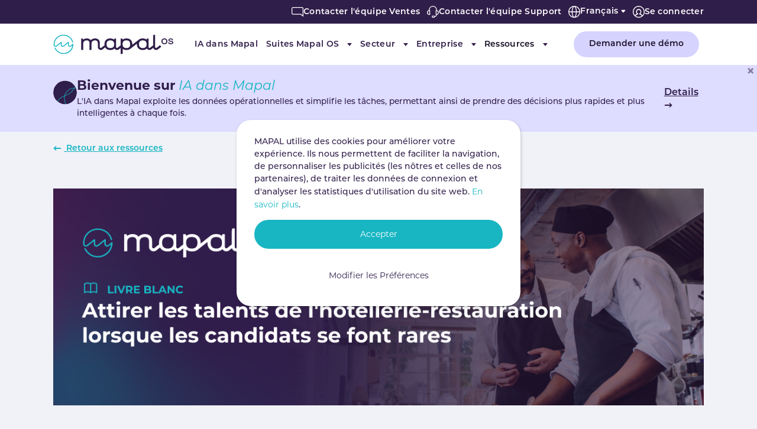

--- FILE ---
content_type: text/html; charset=utf-8
request_url: https://mapal-os.com/fr/ressources/whitepapers/attirer-les-talents-de-lhotellerie-restauration-lorsque-les-candidats-se-font-rares
body_size: 100955
content:
<!DOCTYPE html>
<html lang="fr">
<head>
    <meta charset="utf-8">

<!-- 
	Based on the TYPO3 Bootstrap Package by Benjamin Kott - https://www.bootstrap-package.com/

	This website is powered by TYPO3 - inspiring people to share!
	TYPO3 is a free open source Content Management Framework initially created by Kasper Skaarhoj and licensed under GNU/GPL.
	TYPO3 is copyright 1998-2026 of Kasper Skaarhoj. Extensions are copyright of their respective owners.
	Information and contribution at https://typo3.org/
-->

<link rel="icon" href="/_assets/ead69672affc4826d7aeb1e18dfa780e/Icons/favicon.ico" type="image/vnd.microsoft.icon">
<title>Attirer les talents en hôtellerie-restauration malgré la pénurie</title>
<meta http-equiv="x-ua-compatible" content="IE=edge">
<meta name="generator" content="TYPO3 CMS">
<meta name="description" content="Découvrez comment attirer les talents en hôtellerie-restauration malgré la pénurie de candidats grâce à des stratégies innovantes. Téléchargez notre guide !">
<meta name="viewport" content="width=device-width, initial-scale=1, minimum-scale=1">
<meta name="robots" content="index,follow">
<meta property="og:title" content="Attirer les talents de l&#039;hôtellerie-restauration lorsque les candidats se font rares">
<meta property="og:description" content="A travers une enquête et les interventions de leaders du secteur, retrouvez nos conseils pour faire face à la crise des talents dans l&#039;hôtellerie-restauration.">
<meta name="twitter:title" content="Attirer les talents de l&#039;hôtellerie-restauration lorsque les candidats se font rares">
<meta name="twitter:description" content="A travers une enquête et les interventions de leaders du secteur, retrouvez nos conseils pour faire face à la crise des talents dans l&#039;hôtellerie-restauration.">
<meta name="twitter:card" content="summary">
<meta name="mobile-web-app-capable" content="no">
<meta name="google" content="notranslate">

<link rel="stylesheet" href="/typo3temp/assets/compressed/merged-686435ffe28707fbc0ea44af3f1dd39a.css?1767786361" media="all">
<link rel="stylesheet" href="/typo3temp/assets/compressed/merged-4061f889fc3dc42a5c306ccbf0d65e78.css?1768714791" media="all">




<script>
/*TS_inlineJS*/
            initJS = [];
            let vh = window.innerHeight * 0.01;
            document.documentElement.style.setProperty('--vh', `${vh}px`);


</script>
<script>
			const storageName = 'klaro';
				const translatedButtonTextCookieSettings = 'Modifier les préférences';
				const cookieSettingsImgPathDefault = '/_assets/f34691673face4b5c642d176b42916a9/Icons/icon_cookie_settings.svg';
				const cookieSettingsImgPathHover = '/_assets/f34691673face4b5c642d176b42916a9/Icons/icon_cookie_settings-hover.svg';
				const cookieIconPermanentlyAvailable = '0';
				const cookieExpiresAfterDays = 365;
				let allServiceSettings = [];
				let consenTypeObj = {};
				let serviceSetting = {};
				let serviceName = {};
				let serviceIsTypeOfConsentMode = false;
		</script>

<script>
				// Define dataLayer and the gtag function.
					window.dataLayer = window.dataLayer || [];
					function gtag(){dataLayer.push(arguments);}

					// Set default consent to 'denied'
					gtag('consent', 'default', {
						'ad_storage': 'denied',
						'analytics_storage': 'denied',
						'ad_user_data': 'denied',
						'ad_personalization': 'denied',
						'functionality_storage': 'denied',
						'personalization_storage': 'denied',
						'security_storage': 'granted',
						'wait_for_update': 500
					});
					//Enable ads_data_redaction by default
					gtag('set', 'ads_data_redaction', true);
			</script>

			
				<!-- Google Tag Manager -->
				<script>
				(function(w,d,s,l,i){w[l]=w[l]||[];w[l].push({'gtm.start':
				new Date().getTime(),event:'gtm.js'});var f=d.getElementsByTagName(s)[0],
				j=d.createElement(s),dl=l!='dataLayer'?'&l='+l:'';j.async=true;j.src=
				'https://www.googletagmanager.com/gtm.js?id='+i+dl;f.parentNode.insertBefore(j,f);
				})(window,document,'script','dataLayer','GTM-WJVNGFX');
				</script>
				<!-- End Google Tag Manager -->
			
			
		

		
			 
	
			<script>
				serviceName = 'google-tagmanager-service-115';

				// Define the service settings and dynamically assign values for each service
				consenTypeObj = {
					ad_storage: 0 != 0 ? "denied" : "not set",
					analytics_storage: 0 != 0 ? "denied" : "not set",
					ad_user_data: 0 != 0 ? "denied" : "not set",
					ad_personalization: 0 != 0 ? "denied" : "not set",
					functionality_storage: 0 != 0 ? "denied" : "not set",
					personalization_storage: 0 != 0 ? "denied" : "not set",
					security_storage: 0 != 0 ? "denied" : "granted"
				};
				
				// Check if any of the services are active
				serviceIsTypeOfConsentMode = (
					consenTypeObj.ad_storage != "not set" ||
					consenTypeObj.analytics_storage != "not set" ||
					consenTypeObj.ad_user_data != "not set" ||
					consenTypeObj.ad_personalization != "not set" ||
					consenTypeObj.functionality_storage != "not set" ||
					consenTypeObj.personalization_storage != "not set" ||
					consenTypeObj.security_storage != "not set"
				);
					
				serviceSetting = {
					serviceId: serviceName,
					serviceConsent: serviceIsTypeOfConsentMode,
					ad_storage: consenTypeObj.ad_storage,
					analytics_storage: consenTypeObj.analytics_storage,
					ad_user_data: consenTypeObj.ad_user_data,
					ad_personalization: consenTypeObj.ad_personalization,
					functionality_storage: consenTypeObj.functionality_storage,
					personalization_storage: consenTypeObj.personalization_storage,
					security_storage: consenTypeObj.security_storage
				};

				// Add the serviceSetting object to the allServiceSettings array
				allServiceSettings.push(serviceSetting);
			</script>
			
			
				<script>
					if(serviceIsTypeOfConsentMode) {
						gtag('js', new Date());
						gtag('config', '');
					}
				</script>
			
			
		

		
			
    
    

		
			 
	
			<script>
				serviceName = 'google-tagmanager-service-15';

				// Define the service settings and dynamically assign values for each service
				consenTypeObj = {
					ad_storage: 0 != 0 ? "denied" : "not set",
					analytics_storage: 0 != 0 ? "denied" : "not set",
					ad_user_data: 0 != 0 ? "denied" : "not set",
					ad_personalization: 0 != 0 ? "denied" : "not set",
					functionality_storage: 0 != 0 ? "denied" : "not set",
					personalization_storage: 0 != 0 ? "denied" : "not set",
					security_storage: 0 != 0 ? "denied" : "granted"
				};
				
				// Check if any of the services are active
				serviceIsTypeOfConsentMode = (
					consenTypeObj.ad_storage != "not set" ||
					consenTypeObj.analytics_storage != "not set" ||
					consenTypeObj.ad_user_data != "not set" ||
					consenTypeObj.ad_personalization != "not set" ||
					consenTypeObj.functionality_storage != "not set" ||
					consenTypeObj.personalization_storage != "not set" ||
					consenTypeObj.security_storage != "not set"
				);
					
				serviceSetting = {
					serviceId: serviceName,
					serviceConsent: serviceIsTypeOfConsentMode,
					ad_storage: consenTypeObj.ad_storage,
					analytics_storage: consenTypeObj.analytics_storage,
					ad_user_data: consenTypeObj.ad_user_data,
					ad_personalization: consenTypeObj.ad_personalization,
					functionality_storage: consenTypeObj.functionality_storage,
					personalization_storage: consenTypeObj.personalization_storage,
					security_storage: consenTypeObj.security_storage
				};

				// Add the serviceSetting object to the allServiceSettings array
				allServiceSettings.push(serviceSetting);
			</script>
			
			
				<script>
					if(serviceIsTypeOfConsentMode) {
						gtag('js', new Date());
						gtag('config', '');
					}
				</script>
			
			
		

		
			 
	
			<script>
				serviceName = 'google-tagmanager-service-4';

				// Define the service settings and dynamically assign values for each service
				consenTypeObj = {
					ad_storage: 1 != 0 ? "granted" : "not set",
					analytics_storage: 1 != 0 ? "granted" : "not set",
					ad_user_data: 1 != 0 ? "granted" : "not set",
					ad_personalization: 1 != 0 ? "granted" : "not set",
					functionality_storage: 1 != 0 ? "granted" : "not set",
					personalization_storage: 1 != 0 ? "granted" : "not set",
					security_storage: 1 != 0 ? "granted" : "granted"
				};
				
				// Check if any of the services are active
				serviceIsTypeOfConsentMode = (
					consenTypeObj.ad_storage != "not set" ||
					consenTypeObj.analytics_storage != "not set" ||
					consenTypeObj.ad_user_data != "not set" ||
					consenTypeObj.ad_personalization != "not set" ||
					consenTypeObj.functionality_storage != "not set" ||
					consenTypeObj.personalization_storage != "not set" ||
					consenTypeObj.security_storage != "not set"
				);
					
				serviceSetting = {
					serviceId: serviceName,
					serviceConsent: serviceIsTypeOfConsentMode,
					ad_storage: consenTypeObj.ad_storage,
					analytics_storage: consenTypeObj.analytics_storage,
					ad_user_data: consenTypeObj.ad_user_data,
					ad_personalization: consenTypeObj.ad_personalization,
					functionality_storage: consenTypeObj.functionality_storage,
					personalization_storage: consenTypeObj.personalization_storage,
					security_storage: consenTypeObj.security_storage
				};

				// Add the serviceSetting object to the allServiceSettings array
				allServiceSettings.push(serviceSetting);
			</script>
			
			
				<script>
					if(serviceIsTypeOfConsentMode) {
						gtag('js', new Date());
						gtag('config', '');
					}
				</script>
			
			
		

		
			 
	
			<script>
				serviceName = 'google-tagmanager-service-3';

				// Define the service settings and dynamically assign values for each service
				consenTypeObj = {
					ad_storage: 0 != 0 ? "denied" : "not set",
					analytics_storage: 0 != 0 ? "denied" : "not set",
					ad_user_data: 0 != 0 ? "denied" : "not set",
					ad_personalization: 0 != 0 ? "denied" : "not set",
					functionality_storage: 0 != 0 ? "denied" : "not set",
					personalization_storage: 0 != 0 ? "denied" : "not set",
					security_storage: 0 != 0 ? "denied" : "granted"
				};
				
				// Check if any of the services are active
				serviceIsTypeOfConsentMode = (
					consenTypeObj.ad_storage != "not set" ||
					consenTypeObj.analytics_storage != "not set" ||
					consenTypeObj.ad_user_data != "not set" ||
					consenTypeObj.ad_personalization != "not set" ||
					consenTypeObj.functionality_storage != "not set" ||
					consenTypeObj.personalization_storage != "not set" ||
					consenTypeObj.security_storage != "not set"
				);
					
				serviceSetting = {
					serviceId: serviceName,
					serviceConsent: serviceIsTypeOfConsentMode,
					ad_storage: consenTypeObj.ad_storage,
					analytics_storage: consenTypeObj.analytics_storage,
					ad_user_data: consenTypeObj.ad_user_data,
					ad_personalization: consenTypeObj.ad_personalization,
					functionality_storage: consenTypeObj.functionality_storage,
					personalization_storage: consenTypeObj.personalization_storage,
					security_storage: consenTypeObj.security_storage
				};

				// Add the serviceSetting object to the allServiceSettings array
				allServiceSettings.push(serviceSetting);
			</script>
			
			
				<script>
					if(serviceIsTypeOfConsentMode) {
						gtag('js', new Date());
						gtag('config', '');
					}
				</script>
			
			
		

		
			
		
			
		
	
    <!--favicon-->
<link rel="apple-touch-icon" sizes="180x180" href="/_assets/ead69672affc4826d7aeb1e18dfa780e/Icons/apple-touch-icon.png">
<link rel="icon" type="image/png" sizes="32x32" href="/_assets/ead69672affc4826d7aeb1e18dfa780e/Icons/favicon-32x32.png">
<link rel="icon" type="image/png" sizes="16x16" href="/_assets/ead69672affc4826d7aeb1e18dfa780e/Icons/favicon-16x16.png">
<link rel="manifest" href="/_assets/ead69672affc4826d7aeb1e18dfa780e/Icons/site.webmanifest">
<link rel="mask-icon" href="/_assets/ead69672affc4826d7aeb1e18dfa780e/Icons/safari-pinned-tab.svg" color="#5bbad5">
<link rel="shortcut icon" href="/_assets/ead69672affc4826d7aeb1e18dfa780e/Icons/favicon.ico">
<meta name="msapplication-TileColor" content="#da532c">
<meta name="msapplication-config" content="/_assets/ead69672affc4826d7aeb1e18dfa780e/Icons/browserconfig.xml">
<meta name="theme-color" content="#ffffff">
    <!--end favicon-->
<link rel="canonical" href="https://mapal-os.com/fr/ressources/whitepapers/attirer-les-talents-de-lhotellerie-restauration-lorsque-les-candidats-se-font-rares">

<link rel="alternate" hreflang="en-GB" href="https://mapal-os.com/en/resources/whitepapers/competing-for-hospitality-talent-when-candidates-are-scarce">
<link rel="alternate" hreflang="es" href="https://mapal-os.com/es/resources/whitepapers/competir-por-el-talento-en-la-hosteleria-cuando-los-candidatos-son-escasos">
<link rel="alternate" hreflang="fr" href="https://mapal-os.com/fr/ressources/whitepapers/attirer-les-talents-de-lhotellerie-restauration-lorsque-les-candidats-se-font-rares">
<link rel="alternate" hreflang="x-default" href="https://mapal-os.com/en/resources/whitepapers/competing-for-hospitality-talent-when-candidates-are-scarce">
</head>
<body id="p3720" class="page-3720 pagelevel-4 language-5 backendlayout-default layout-default">

<div id="top"></div>
<div class="body-bg body-bg-top technavbar-enabled">

    
    
        <style>:root {--page-theme-colour: #18b6c3;}</style>
    
    
    
    
    


    



    



    

    
        <a class="visually-hidden-focusable page-skip-link" href="#mainnavigation">
            <span>Skip to main navigation</span>
        </a>
    
        <a class="visually-hidden-focusable page-skip-link" href="#page-content">
            <span>Skip to main content</span>
        </a>
    
        <a class="visually-hidden-focusable page-skip-link" href="#page-footer">
            <span>Skip to page footer</span>
        </a>
    




    




<header id="page-header" class="bp-page-header navbar navbar-mainnavigation navbar-default navbar-has-image navbar-top navbar-fixed-top">
    
        <nav class="technavbar d-none d-lg-flex">
            
            <div class="container">
                <ul class="navbar-nav">
                
                    
                            <li class="nav-item ">
                                <a href="/fr/entreprise/nous-contacter" id="nav-item-5033"
                                   class="nav-link"
                                    title="Contacter l&#039;équipe Ventes">
                                
                                            <span class="nav-link-icon">
                                                
                                                        <svg xmlns="http://www.w3.org/2000/svg" xml:space="preserve" viewBox="0 0 24.5 19.5" class="" width="20" height="20" aria-hidden="true">
  <path fill="#fff" d="M23.8 19.5c-.2 0-.3-.1-.5-.2l-4.8-3.8H2.8c-1.5 0-2.8-1.2-2.8-2.8v-10C0 1.3 1.3 0 2.8 0h19c1.6 0 2.8 1.2 2.8 2.8v16c0 .3-.2.6-.4.7h-.4zm-21-18c-.7 0-1.2.6-1.2 1.2v10c0 .7.6 1.2 1.2 1.2h16c.2 0 .3.1.5.2l3.8 3V2.8c0-.7-.5-1.2-1.2-1.2H2.8z"/>
</svg>
                                                    
                                            </span>
                                
                                <span class="nav-link-text">Contacter l&#039;équipe Ventes</span>
                                </a>
                                
                            </li>
                        
                
                    
                            <li class="nav-item ">
                                <a href="/fr/entreprise/support-fr" id="nav-item-5034"
                                   class="nav-link"
                                    title="Contacter l&#039;équipe Support">
                                
                                            <span class="nav-link-icon">
                                                
                                                        <svg xmlns="http://www.w3.org/2000/svg" xml:space="preserve" viewBox="0 0 24.5 24.5" class="" width="20" height="20" aria-hidden="true">
  <path fill="#fff" d="M14.2 24.5h-2c-1.2 0-2.2-1-2.2-2.2s1-2.2 2.2-2.2h2c.8 0 1.4.4 1.9 1 2.1-.1 2.8-1.4 2.9-2.5h-.2c-.4 0-.8-.3-.8-.8v-8c0-.4.4-.8.8-.8h.2v-.8c0-3.7-3.1-6.8-6.8-6.8-3.7 0-6.8 3.1-6.8 6.8V9h.2c.4 0 .8.3.8.8v8c0 .4-.3.8-.8.8h-1c-2.6 0-4.8-2.1-4.8-4.8 0-2.4 1.7-4.3 4-4.7v-.9C4 3.7 7.8 0 12.3 0s8.2 3.7 8.2 8.2v.9c2.3.4 4 2.3 4 4.7 0 2.3-1.8 4.3-4 4.7-.2 1.9-1.4 3.8-4.1 4 0 .4-.2.9-.5 1.2-.4.6-1 .8-1.7.8zm-2-3c-.4 0-.8.4-.8.8s.4.8.8.8h2c.2 0 .5-.1.6-.3.1-.1.2-.3.1-.4v-.1c0-.4-.4-.8-.8-.8h-1.9zm7.3-4.5h.2c1.7 0 3.2-1.5 3.2-3.2 0-1.8-1.5-3.2-3.2-3.2h-.2V17zM4.8 10.5c-1.8 0-3.2 1.5-3.2 3.2S3 17 4.8 17H5v-6.5h-.2z"/>
</svg>
                                                    
                                            </span>
                                
                                <span class="nav-link-text">Contacter l&#039;équipe Support</span>
                                </a>
                                
                            </li>
                        
                
                    
                            
                                <div class="language">
                                    


        <li class="sl-nav">
            <ul>
                <li>
                    
                        
                    
                        
                    
                        
                            <span class="nav-link dropdown-toggle">
                                <span class="nav-link-icon">
                                    <svg xmlns="http://www.w3.org/2000/svg" xml:space="preserve" width="20" height="20" viewBox="0 0 20 20" style="margin-top:1px">
                                      <path fill="#fff" d="M10 0C4.5 0 0 4.5 0 10s4.5 10 10 10 10-4.5 10-10S15.5 0 10 0zm8.6 9.3h-4.4c-.1-2.9-.7-5.9-1.9-7.6 3.4.9 6 4 6.3 7.6zM10 18.5c-1.1 0-2.7-2.9-2.8-7.8h5.6c-.1 4.8-1.7 7.8-2.8 7.8zM7.2 9.3c.1-4.8 1.7-7.8 2.8-7.8s2.7 2.9 2.8 7.8H7.2zm.5-7.6C6.6 3.4 5.9 6.4 5.8 9.3H1.4c.3-3.6 2.9-6.7 6.3-7.6zm-6.3 9h4.4c.1 2.9.7 5.9 1.9 7.6-3.4-.9-6-4-6.3-7.6zm10.9 7.6c1.1-1.7 1.8-4.7 1.9-7.6h4.4c-.3 3.6-2.9 6.7-6.3 7.6z"/>
                                    </svg>
                                </span>
                                <span class="nav-link-text">Français</span>
                            </span>
                        
                    
                        
                    
                        
                    
                        
                    
                    <ul>
                        
                            <li class=" ">
                                
                                        <a href="/en/resources/whitepapers/competing-for-hospitality-talent-when-candidates-are-scarce" hreflang="en-GB" title="English">
                                            <span class="nav-link-icon en">
                                                <span class="t3js-icon icon icon-size-small icon-state-default icon-mapal-flag-en" data-identifier="mapal-flag-en" aria-hidden="true">
	<span class="icon-markup">
<img src="/_assets/ead69672affc4826d7aeb1e18dfa780e/Icons/flags/m-en.svg" width="16" height="16" alt="" />
	</span>
	
</span>
                                            </span>
                                            <span>English</span>
                                        </a>
                                    
                            </li>
                        
                            <li class=" ">
                                
                                        <a href="/es/resources/whitepapers/competir-por-el-talento-en-la-hosteleria-cuando-los-candidatos-son-escasos" hreflang="es" title="Español">
                                            <span class="nav-link-icon es">
                                                <span class="t3js-icon icon icon-size-small icon-state-default icon-mapal-flag-es" data-identifier="mapal-flag-es" aria-hidden="true">
	<span class="icon-markup">
<img src="/_assets/ead69672affc4826d7aeb1e18dfa780e/Icons/flags/m-es.svg" width="16" height="16" alt="" />
	</span>
	
</span>
                                            </span>
                                            <span>Español</span>
                                        </a>
                                    
                            </li>
                        
                            <li class="d-none ">
                                
                                        <a href="/fr/ressources/whitepapers/attirer-les-talents-de-lhotellerie-restauration-lorsque-les-candidats-se-font-rares" hreflang="fr" title="Français">
                                            <span class="nav-link-icon fr">
                                                <span class="t3js-icon icon icon-size-small icon-state-default icon-mapal-flag-fr" data-identifier="mapal-flag-fr" aria-hidden="true">
	<span class="icon-markup">
<img src="/_assets/ead69672affc4826d7aeb1e18dfa780e/Icons/flags/m-fr.svg" width="16" height="16" alt="" />
	</span>
	
</span>
                                            </span>
                                            <span>Français</span>
                                        </a>
                                    
                            </li>
                        
                            <li class=" text-muted">
                                
<!--                                        <span>Português</span>-->
                                    
                            </li>
                        
                            <li class=" text-muted">
                                
<!--                                        <span>Svenska</span>-->
                                    
                            </li>
                        
                            <li class=" text-muted">
                                
<!--                                        <span>Norsk</span>-->
                                    
                            </li>
                        
                    </ul>
                </li>
            </ul>
        </li>



                                </div>
                            
                        
                
                    
                            <li class="nav-item ">
                                <a href="/fr/se-connecter-1" id="nav-item-4922"
                                   class="nav-link"
                                    title="Se connecter">
                                
                                            <span class="nav-link-icon">
                                                
                                                        <svg xmlns="http://www.w3.org/2000/svg" xml:space="preserve" viewBox="0 0 20 20" class="" width="20" height="20" aria-hidden="true">
  <path fill="#fff" d="M20 10c0-5.5-4.6-10-10-10C4.4 0 0 4.5 0 10c0 2.4.9 4.8 2.7 6.7 1.9 2.1 4.5 3.3 7.5 3.3 2.9 0 5.5-1.4 7.3-3.4 1.9-2.3 2.5-4.3 2.5-6.6zM4.9 16.8c.9-1.3 2.2-2.1 3.8-2.6.3 0 .6-.2.6-.5s-.1-.6-.4-.8c-1.2-.5-2-1.6-2-2.9 0-1.8 1.4-3.3 3.1-3.3s3 1.5 3 3.2c0 1.3-.7 2.3-1.8 2.9-.3.1-.5.4-.5.8 0 .3.3.6.6.7 1.5.3 2.9 1.3 3.8 2.7-1.5 1-3.3 1.6-5 1.6-2 0-3.8-.6-5.2-1.8zm11.5-1.1-.2.2c-.8-1.1-1.9-2-3.2-2.7.9-.8 1.4-2 1.4-3.4 0-2.6-2-4.7-4.5-4.7s-4.5 2-4.5 4.7c0 1.2.5 2.4 1.4 3.3-1.2.5-2.3 1.4-3.1 2.6l-.1-.1c-1-1.1-2.2-2.8-2.2-5.7 0-4.5 3.8-8.5 8.4-8.5 5.1 0 8.7 3.8 8.8 8.4.1 2-.5 4-2.2 5.9z"/>
</svg>
                                                    
                                            </span>
                                
                                <span class="nav-link-text">Se connecter</span>
                                </a>
                                
                            </li>
                        
                
            </ul>
            </div>


        </nav>
    
    <div class="container container-mainnavigation">
        
<a class="navbar-brand navbar-brand-image" title="MapalOS" href="/fr/">
    
            
                    <svg class="navbar-brand-logo-normal" width="203" height="33" viewBox="0 0 203 33" fill="none"
                         xmlns="http://www.w3.org/2000/svg">
                        <path
                            d="M180.588 17.921l-5.521 4.357a1.684 1.684 0 0 1-1.758.198 1.655 1.655 0 0 1-.687-.602 1.611 1.611 0 0 1-.255-.87V.156h-2.824l-.62 3.048v15.049l-5.099 4.025a1.678 1.678 0 0 1-2.437-.404 1.616 1.616 0 0 1-.258-.865V6.677h-2.809l-.417 1.965c-1.646-1.393-3.879-2.1-6.646-2.1s-4.967.705-6.633 2.095l-10.966 8.65c.02-.309.035-.62.035-.945 0-3.063-.866-5.49-2.574-7.209-1.709-1.72-4.131-2.591-7.183-2.591a11.91 11.91 0 0 0-4.19.69 8.604 8.604 0 0 0-2.478 1.417l-.389-1.965h-2.837v11.569l-5.107 4.025a1.68 1.68 0 0 1-2.451-.4 1.617 1.617 0 0 1-.256-.872V6.676h-2.787l-.417 1.966c-1.649-1.398-3.879-2.105-6.646-2.105-3.054 0-5.47.872-7.182 2.591-1.713 1.72-2.58 4.151-2.58 7.214 0 .608.04 1.215.12 1.817l-5.22 4.12a1.676 1.676 0 0 1-1.761.202 1.652 1.652 0 0 1-.689-.605 1.614 1.614 0 0 1-.254-.872v-6.357c0-2.76-.75-4.829-2.203-6.14-1.453-1.312-3.414-1.965-5.839-1.965a10.423 10.423 0 0 0-5.439 1.44 7.519 7.519 0 0 0-1.576 1.21c-.127.133-.25.246-.34.366a6.084 6.084 0 0 0-2.444-2.14 9.745 9.745 0 0 0-4.286-.876 9.833 9.833 0 0 0-4.55 1.034 7.81 7.81 0 0 0-1.41.901l-.213.175-.45-1.94h-2.811v19.292h3.436v-10.62c.025-.307.062-.663.117-1.066a6.06 6.06 0 0 1 .305-1.208c.151-.422.358-.823.614-1.192.268-.38.608-.704 1.002-.955a6.819 6.819 0 0 1 1.908-.87 6.533 6.533 0 0 1 3.913.054 4.36 4.36 0 0 1 1.52.9c.295.267.532.59.698.947.176.373.302.767.374 1.172.076.394.126.791.15 1.191.023.386.035.72.035 1.002v10.68h3.436v-10.68c.004-.346.032-.691.083-1.034.057-.404.158-.8.302-1.183.157-.425.37-.827.632-1.197.277-.39.628-.723 1.034-.982a6.82 6.82 0 0 1 1.918-.87 6.53 6.53 0 0 1 3.913.054 4.36 4.36 0 0 1 1.52.9c.29.263.52.582.678.938.165.378.287.773.362 1.179.073.394.122.793.147 1.193.023.383.035.715.035.998v5.649a4.952 4.952 0 0 0 .78 2.676 5.07 5.07 0 0 0 2.113 1.854 5.172 5.172 0 0 0 5.403-.618l4.166-3.288a8.17 8.17 0 0 0 1.36 1.886 8.465 8.465 0 0 0 3.08 1.965c1.31.466 2.695.694 4.088.67a11.822 11.822 0 0 0 4.176-.687 8.389 8.389 0 0 0 2.467-1.445l.499-.422a5.054 5.054 0 0 0 1.48 1.553 5.182 5.182 0 0 0 4.163.731 5.129 5.129 0 0 0 1.934-.953l2.947-2.328v10.279h3.437v-8.698c.69.536 1.46.964 2.282 1.27a11.74 11.74 0 0 0 4.176.69c2.609 0 4.745-.638 6.388-1.896l11.2-8.842a16.63 16.63 0 0 0-.032.933c-.021 1.389.203 2.77.664 4.083a8.53 8.53 0 0 0 1.928 3.09 8.434 8.434 0 0 0 3.077 1.964 11.58 11.58 0 0 0 4.088.67 11.804 11.804 0 0 0 4.176-.687 8.39 8.39 0 0 0 2.467-1.444l.5-.423a5.046 5.046 0 0 0 1.478 1.554 5.17 5.17 0 0 0 4.162.731 5.129 5.129 0 0 0 1.934-.953l3.157-2.49c.236.79.668 1.511 1.256 2.099a5.104 5.104 0 0 0 2.114 1.27 5.18 5.18 0 0 0 2.472.14 5.14 5.14 0 0 0 2.249-1.022l5.519-4.36-2.143-2.635zM96.58 22.863c-2.12 0-3.746-.55-4.807-1.63-1.061-1.082-1.616-2.732-1.616-4.891 0-2.16.545-3.832 1.616-4.912 1.071-1.081 2.687-1.617 4.807-1.617 2.12 0 3.746.546 4.81 1.617 1.064 1.07 1.614 2.723 1.614 4.912 0 2.188-.545 3.804-1.616 4.89-1.072 1.086-2.692 1.63-4.808 1.63zm27.149 0c-2.143 0-3.766-.548-4.822-1.628-1.057-1.081-1.601-2.734-1.601-4.893 0-2.16.539-3.832 1.601-4.912 1.061-1.081 2.679-1.617 4.822-1.617 2.143 0 3.733.546 4.79 1.617 1.056 1.07 1.601 2.723 1.601 4.912 0 2.188-.54 3.804-1.601 4.893-1.062 1.088-2.667 1.628-4.79 1.628zm27.735 0c-2.122 0-3.746-.55-4.807-1.63-1.061-1.082-1.618-2.732-1.618-4.891 0-2.16.544-3.832 1.616-4.912 1.071-1.081 2.689-1.617 4.809-1.617 2.121 0 3.746.546 4.808 1.617 1.061 1.07 1.611 2.726 1.611 4.912s-.542 3.804-1.616 4.89c-1.074 1.086-2.685 1.63-4.805 1.63"
                            fill="#301E4A"/>
                        <path
                            d="M17.43 32.867a16.911 16.911 0 0 1-8.929-2.57 16.516 16.516 0 0 1-6.145-6.869.734.734 0 0 1-.026-.57.75.75 0 0 1 .392-.42.77.77 0 0 1 .58-.026.754.754 0 0 1 .427.385 14.977 14.977 0 0 0 6.648 6.857 15.338 15.338 0 0 0 9.51 1.515 15.197 15.197 0 0 0 8.51-4.443 14.761 14.761 0 0 0 4.052-8.596l-2.408 1.921a3.202 3.202 0 0 1-3.342.38 3.14 3.14 0 0 1-1.307-1.145 3.067 3.067 0 0 1-.485-1.654v-3.049l-6.92 5.468a3.203 3.203 0 0 1-3.34.378 3.14 3.14 0 0 1-1.308-1.146 3.067 3.067 0 0 1-.485-1.654v-3.046l-6.92 5.468a3.206 3.206 0 0 1-3.343.376 3.143 3.143 0 0 1-1.306-1.146A3.07 3.07 0 0 1 .8 17.627v-1.115A16.204 16.204 0 0 1 4.986 5.679 16.722 16.722 0 0 1 15.42.293c4.03-.483 8.1.5 11.443 2.763a16.36 16.36 0 0 1 6.71 9.526.732.732 0 0 1-.09.561.766.766 0 0 1-1.038.245.743.743 0 0 1-.34-.46 14.871 14.871 0 0 0-6.102-8.66 15.315 15.315 0 0 0-10.405-2.51A15.2 15.2 0 0 0 6.113 6.66a14.73 14.73 0 0 0-3.8 9.852v1.115a1.57 1.57 0 0 0 .248.864c.166.258.404.464.686.592a1.634 1.634 0 0 0 1.748-.196l8.142-6.435a.756.756 0 0 1 1.12.178.72.72 0 0 1 .11.401v4.596c.002.303.09.6.255.857.164.256.399.462.677.593a1.668 1.668 0 0 0 1.733-.19l8.15-6.435a.755.755 0 0 1 1.12.178.72.72 0 0 1 .11.401v4.596c0 .304.088.603.253.86.165.259.401.465.68.597a1.668 1.668 0 0 0 1.74-.197l3.746-2.948a.756.756 0 0 1 1.123.177.728.728 0 0 1 .11.403 16.237 16.237 0 0 1-4.875 11.56 16.79 16.79 0 0 1-11.754 4.796"
                            fill="#18B6C3"/>
                        <path
                            d="M187.988 6.524c-1.563 0-2.8.435-3.676 1.297-.877.862-1.321 2.078-1.321 3.616 0 1.537.444 2.756 1.321 3.615.876.86 2.11 1.297 3.676 1.297 1.566 0 2.799-.435 3.676-1.297.877-.862 1.319-2.078 1.319-3.615 0-1.538-.445-2.756-1.319-3.616-.874-.86-2.113-1.297-3.676-1.297zm0 8.182c-1.064 0-1.876-.275-2.41-.818-.534-.543-.812-1.368-.812-2.456 0-1.088.273-1.92.812-2.456s1.346-.81 2.41-.81 1.875.274 2.41.817c.534.543.809 1.368.809 2.456 0 1.088-.272 1.909-.809 2.456-.537.548-1.346.818-2.41.818m13.957-3.146c-.652-.47-1.658-.789-3.074-.982-1.663-.229-2.497-.7-2.477-1.396a.952.952 0 0 1 .158-.494.98.98 0 0 1 .396-.343 3.432 3.432 0 0 1 1.641-.32c.272.002.543.032.809.089.263.05.516.141.749.27.206.113.383.271.517.462.134.204.2.445.19.688v.245h1.696v-.245a2.832 2.832 0 0 0-.313-1.255 2.815 2.815 0 0 0-.816-.951 3.744 3.744 0 0 0-1.214-.6 5.74 5.74 0 0 0-1.533-.22c-1.102 0-1.998.233-2.702.692-.339.21-.623.497-.827.836a2.45 2.45 0 0 0-.347 1.114c-.044.383.016.77.174 1.123.157.353.406.659.722.887.63.476 1.594.798 2.947.982a7.13 7.13 0 0 1 1.514.334c.267.094.52.225.749.39.11.073.197.175.25.295.032.12.052.216.065.29.004.105-.003.21-.02.315a.835.835 0 0 1-.233.44c-.352.385-1.086.594-2.18.613a4.312 4.312 0 0 1-1.431-.196 2.382 2.382 0 0 1-.821-.46 1.441 1.441 0 0 1-.418-.505 1.56 1.56 0 0 1-.119-.384l-.025-.213h-1.629v.245c-.003.471.128.933.38 1.334.252.394.588.729.984.982.434.27.912.465 1.413.575.462.106.935.159 1.409.157h.275a6.061 6.061 0 0 0 1.783-.24c.459-.13.892-.338 1.281-.612.326-.234.595-.537.787-.887.164-.313.257-.657.272-1.01a2.281 2.281 0 0 0-.217-1.146 2.32 2.32 0 0 0-.757-.897"
                            fill="#301E4A"/>
                    </svg>
                
        
</a>


        
            
<button class="navbar-toggler collapsed" type="button" data-bs-toggle="collapse" data-bs-target="#mainnavigation" aria-controls="mainnavigation" aria-expanded="false" aria-label="Toggle navigation">
    <span class="navbar-toggler-icon"></span>
</button>


            <nav aria-label="Main navigation" id="mainnavigation" class="collapse navbar-collapse">
                
                    <nav class="technavbar d-lg-none">
                        
            <div class="container">
                <ul class="navbar-nav">
                
                    
                            <li class="nav-item  order-1">
                                <a href="/fr/entreprise/nous-contacter" id="nav-item-5033"
                                   class="nav-link"
                                    title="Contacter l&#039;équipe Ventes">
                                
                                            <span class="nav-link-icon">
                                                
                                                        <svg xmlns="http://www.w3.org/2000/svg" xml:space="preserve" viewBox="0 0 24.5 19.5" class="" width="20" height="20" aria-hidden="true">
  <path fill="#fff" d="M23.8 19.5c-.2 0-.3-.1-.5-.2l-4.8-3.8H2.8c-1.5 0-2.8-1.2-2.8-2.8v-10C0 1.3 1.3 0 2.8 0h19c1.6 0 2.8 1.2 2.8 2.8v16c0 .3-.2.6-.4.7h-.4zm-21-18c-.7 0-1.2.6-1.2 1.2v10c0 .7.6 1.2 1.2 1.2h16c.2 0 .3.1.5.2l3.8 3V2.8c0-.7-.5-1.2-1.2-1.2H2.8z"/>
</svg>
                                                    
                                            </span>
                                
                                <span class="nav-link-text">Contacter l&#039;équipe Ventes</span>
                                </a>
                                
                            </li>
                        
                
                    
                            <li class="nav-item  order-2">
                                <a href="/fr/entreprise/support-fr" id="nav-item-5034"
                                   class="nav-link"
                                    title="Contacter l&#039;équipe Support">
                                
                                            <span class="nav-link-icon">
                                                
                                                        <svg xmlns="http://www.w3.org/2000/svg" xml:space="preserve" viewBox="0 0 24.5 24.5" class="" width="20" height="20" aria-hidden="true">
  <path fill="#fff" d="M14.2 24.5h-2c-1.2 0-2.2-1-2.2-2.2s1-2.2 2.2-2.2h2c.8 0 1.4.4 1.9 1 2.1-.1 2.8-1.4 2.9-2.5h-.2c-.4 0-.8-.3-.8-.8v-8c0-.4.4-.8.8-.8h.2v-.8c0-3.7-3.1-6.8-6.8-6.8-3.7 0-6.8 3.1-6.8 6.8V9h.2c.4 0 .8.3.8.8v8c0 .4-.3.8-.8.8h-1c-2.6 0-4.8-2.1-4.8-4.8 0-2.4 1.7-4.3 4-4.7v-.9C4 3.7 7.8 0 12.3 0s8.2 3.7 8.2 8.2v.9c2.3.4 4 2.3 4 4.7 0 2.3-1.8 4.3-4 4.7-.2 1.9-1.4 3.8-4.1 4 0 .4-.2.9-.5 1.2-.4.6-1 .8-1.7.8zm-2-3c-.4 0-.8.4-.8.8s.4.8.8.8h2c.2 0 .5-.1.6-.3.1-.1.2-.3.1-.4v-.1c0-.4-.4-.8-.8-.8h-1.9zm7.3-4.5h.2c1.7 0 3.2-1.5 3.2-3.2 0-1.8-1.5-3.2-3.2-3.2h-.2V17zM4.8 10.5c-1.8 0-3.2 1.5-3.2 3.2S3 17 4.8 17H5v-6.5h-.2z"/>
</svg>
                                                    
                                            </span>
                                
                                <span class="nav-link-text">Contacter l&#039;équipe Support</span>
                                </a>
                                
                            </li>
                        
                
                    
                        
                
                    
                            <li class="nav-item  order-4">
                                <a href="/fr/se-connecter-1" id="nav-item-4922"
                                   class="nav-link"
                                    title="Se connecter">
                                
                                            <span class="nav-link-icon">
                                                
                                                        <svg xmlns="http://www.w3.org/2000/svg" xml:space="preserve" viewBox="0 0 20 20" class="" width="20" height="20" aria-hidden="true">
  <path fill="#fff" d="M20 10c0-5.5-4.6-10-10-10C4.4 0 0 4.5 0 10c0 2.4.9 4.8 2.7 6.7 1.9 2.1 4.5 3.3 7.5 3.3 2.9 0 5.5-1.4 7.3-3.4 1.9-2.3 2.5-4.3 2.5-6.6zM4.9 16.8c.9-1.3 2.2-2.1 3.8-2.6.3 0 .6-.2.6-.5s-.1-.6-.4-.8c-1.2-.5-2-1.6-2-2.9 0-1.8 1.4-3.3 3.1-3.3s3 1.5 3 3.2c0 1.3-.7 2.3-1.8 2.9-.3.1-.5.4-.5.8 0 .3.3.6.6.7 1.5.3 2.9 1.3 3.8 2.7-1.5 1-3.3 1.6-5 1.6-2 0-3.8-.6-5.2-1.8zm11.5-1.1-.2.2c-.8-1.1-1.9-2-3.2-2.7.9-.8 1.4-2 1.4-3.4 0-2.6-2-4.7-4.5-4.7s-4.5 2-4.5 4.7c0 1.2.5 2.4 1.4 3.3-1.2.5-2.3 1.4-3.1 2.6l-.1-.1c-1-1.1-2.2-2.8-2.2-5.7 0-4.5 3.8-8.5 8.4-8.5 5.1 0 8.7 3.8 8.8 8.4.1 2-.5 4-2.2 5.9z"/>
</svg>
                                                    
                                            </span>
                                
                                <span class="nav-link-text">Se connecter</span>
                                </a>
                                
                            </li>
                        
                
            </ul>
            </div>


                    </nav>
                
                



                

    <ul class="navbar-nav">
        
            

                    <li class="nav-item  d-0">
                        <a
                            id="nav-item-8036"
                            href="/fr/ia"
                            class="nav-link nav-link-main"
                            
                            
                            aria-current="false"
                            >
                            
                            <span class="nav-link-text">
                                IA dans Mapal
                                
                            </span>
                        </a>
                        
                        
    
    




                    </li>
                
        
            

                    <li class="nav-item dropdown  d-1">
                        <a
                            id="nav-item-6999"
                            href="/fr/solutions"
                            class="nav-link nav-link-main"
                            
                            
                            aria-current="false"
                            >
                            
                            <span class="nav-link-text">
                                Suites Mapal OS
                                
                            </span>
                        </a>
                        
                            <button
                                type="button"
                                id="nav-toggle-6999"
                                class="nav-link nav-link-toggle"
                                data-bs-toggle="dropdown"
                                data-bs-display="static"
                                aria-haspopup="true"
                                aria-expanded="false"
                                >
                                <span class="nav-link-indicator" aria-hidden="true"></span>
                                <span class="nav-link-text visually-hidden">Submenu for "Suites Mapal OS"</span>
                            </button>
                        
                        
    
        <ul class="dropdown-menu" aria-labelledby="nav-item-6999">
            <div class="n-col">
                
                    
                            
                                    
                                

                        
                
                    
                            <li class=" no-icon d-1">
                                <a href="/fr/solutions/suite-culture-dentreprise" class="dropdown-item " title="Suite Culture d&#039;entreprise">
                                <span class="dropdown-icon">
                                                                                
                                                                            </span>
                                <div class="dropdown-text-wrapper">
                                                                                <span class="dropdown-text">Suite Culture d&#039;entreprise</span>
                                    
                                        <span class="dropdown-subtitle">Cultivez des habitudes positives pour améliorer la performance de votre équipe</span>
                                    
                                </div>
                                </a>
                            </li>
                        
                
                    
                            <li class=" d-1">
                                <a href="/fr/solutions/flow-learning" class="dropdown-item  align-items-center" title="Formation et développement">
                                <span class="dropdown-icon">
                                                                                
                                                                                    <svg xmlns="http://www.w3.org/2000/svg" width="16" height="16" viewBox="0 0 166 165" fill="none" class="" aria-hidden="true">
  <path d="M82.0018 0.0165766C66.2273 0.0256327 50.7899 4.58174 37.5383 13.1392C24.2867 21.6967 13.7829 33.8928 7.28488 48.2667C0.786826 62.6406 -1.42997 78.583 0.900005 94.1845C3.22998 109.786 10.0079 124.385 20.4221 136.233C20.7319 136.587 21.1084 136.876 21.53 137.084C21.9516 137.293 22.41 137.416 22.8792 137.447C23.3484 137.478 23.8191 137.416 24.2644 137.265C24.7098 137.114 25.121 136.877 25.4747 136.567C25.8284 136.257 26.1176 135.881 26.3258 135.459C26.534 135.038 26.6571 134.579 26.6881 134.11C26.7191 133.641 26.6574 133.17 26.5065 132.725C26.3556 132.28 26.1185 131.868 25.8087 131.515C14.5912 118.751 8.04719 102.553 7.25128 85.5797C6.45537 68.6063 11.4549 51.8667 21.4288 38.1098C31.4027 24.353 45.7581 14.3966 62.1378 9.87564C78.5174 5.35471 95.9475 6.53797 111.566 13.2311C127.184 19.9243 140.062 31.7295 148.085 46.7081C156.109 61.6867 158.8 78.9484 155.717 95.6585C152.635 112.369 143.962 127.534 131.122 138.664C118.282 149.794 102.04 156.227 85.0614 156.907L82.0234 156.961C68.2556 156.983 54.7503 153.195 43.0027 146.015C42.3128 145.598 41.7383 145.015 41.3319 144.318C40.9254 143.622 40.6998 142.835 40.6757 142.029C40.6368 141.207 40.8036 140.389 41.161 139.647C41.5185 138.906 42.0552 138.266 42.7226 137.785L82.0234 109.236L114.903 133.131C115.514 133.575 116.25 133.814 117.005 133.814C117.76 133.814 118.496 133.575 119.108 133.132C119.719 132.688 120.174 132.062 120.407 131.344C120.641 130.626 120.641 129.852 120.408 129.134L107.825 90.5117L140.705 66.6167C141.324 66.173 141.785 65.5428 142.02 64.8182C142.255 64.0936 142.252 63.3128 142.011 62.5902C141.771 61.8675 141.305 61.241 140.682 60.8023C140.059 60.3637 139.312 60.1361 138.55 60.1527H97.9893L85.3954 21.4553C85.1607 20.7389 84.7056 20.115 84.0952 19.6727C83.4848 19.2303 82.7503 18.9921 81.9964 18.9921C81.2426 18.9921 80.508 19.2303 79.8976 19.6727C79.2872 20.115 78.8322 20.7389 78.5975 21.4553L66.0359 60.1204H25.3885C24.6316 60.1155 23.8928 60.3516 23.2789 60.7945C22.6651 61.2375 22.2081 61.8642 21.9742 62.5841C21.7402 63.304 21.7414 64.0796 21.9776 64.7988C22.2137 65.5179 22.6726 66.1433 23.2877 66.5843L56.1784 90.5117L51.1042 106.144C50.9185 106.601 50.8295 107.091 50.8426 107.585C50.8557 108.078 50.9708 108.563 51.1805 109.01C51.3903 109.456 51.6902 109.855 52.0614 110.18C52.4325 110.505 52.867 110.75 53.3374 110.899C53.8077 111.048 54.3039 111.098 54.7946 111.046C55.2853 110.994 55.7599 110.841 56.1887 110.597C56.6174 110.353 56.9909 110.023 57.2858 109.627C57.5807 109.231 57.7905 108.779 57.9021 108.298L63.7735 90.1561C63.9944 89.4403 63.9842 88.6731 63.7444 87.9634C63.5046 87.2537 63.0474 86.6376 62.4376 86.2024L36.3772 67.263H68.6322C69.3871 67.2623 70.1225 67.0234 70.7337 66.5805C71.3449 66.1375 71.8008 65.5131 72.0366 64.796L82.0018 34.1246L91.967 64.796C92.2008 65.5122 92.6547 66.1363 93.2641 66.5794C93.8735 67.0224 94.6072 67.2616 95.3606 67.263H127.616L101.523 86.2024C100.914 86.645 100.46 87.2686 100.226 87.9843C99.9915 88.7001 99.9893 89.4714 100.219 90.1885L110.185 120.86L84.1026 101.931C83.4912 101.49 82.7561 101.252 82.0018 101.252C81.2475 101.252 80.5125 101.49 79.901 101.931L38.4995 132.01C36.8905 133.177 35.5938 134.723 34.7241 136.51C33.8543 138.297 33.4384 140.271 33.5129 142.257C33.5875 144.244 34.1503 146.181 35.1515 147.898C36.1528 149.615 37.5617 151.059 39.2537 152.102C52.0975 159.965 66.8671 164.119 81.9264 164.104H82.0018C82.9822 164.104 83.9518 164.104 84.9214 164.104H85.2984C107.058 163.666 127.752 154.603 142.829 138.908C157.906 123.213 166.131 102.171 165.694 80.4118C165.256 58.6525 156.193 37.9581 140.498 22.881C124.803 7.80401 103.761 -0.420581 82.0018 0.0165766Z" fill="#301E4A"/>
</svg>
                                                                                
                                                                            </span>
                                <div class="dropdown-text-wrapper">
                                                                                <span class="dropdown-text">Formation et développement</span>
                                    
                                </div>
                                </a>
                            </li>
                        
                
                    
                            <li class=" d-1">
                                <a href="/fr/solutions/compliance" class="dropdown-item  align-items-center" title="Conformité et processus">
                                <span class="dropdown-icon">
                                                                                
                                                                                    <svg xmlns="http://www.w3.org/2000/svg" width="16" height="16" viewBox="0 0 166 166" fill="none" class="" aria-hidden="true">
  <path d="M82.8246 165.664H80.8459C69.6216 165.442 58.5616 162.926 48.347 158.27C38.1325 153.615 28.9797 146.919 21.4522 138.594C-7.39581 106.954 -7.11469 57.688 22.0902 26.393C35.2831 12.2289 53.0218 3.12838 72.2276 0.670829C91.4335 -1.78672 110.894 2.55384 127.232 12.9392C127.657 13.1809 128.029 13.5064 128.325 13.896C128.62 14.2857 128.834 14.7313 128.952 15.2059C129.07 15.6804 129.09 16.174 129.012 16.6567C128.933 17.1393 128.757 17.601 128.495 18.0136C128.232 18.4263 127.888 18.7813 127.484 19.0571C127.08 19.333 126.625 19.5239 126.144 19.6183C125.664 19.7127 125.17 19.7086 124.692 19.6063C124.213 19.504 123.761 19.3056 123.361 19.0231C113.513 12.7451 102.344 8.83041 90.7296 7.58552C79.115 6.34064 67.3698 7.79936 56.4134 11.8475C45.457 15.8956 35.5868 22.4232 27.5755 30.9193C19.5642 39.4155 13.6293 49.6495 10.2354 60.8202C6.84151 71.9909 6.08074 83.795 8.01264 95.3086C9.94455 106.822 14.5167 117.732 21.3712 127.186C28.2256 136.639 37.1763 144.378 47.5226 149.797C57.8688 155.217 69.3297 158.169 81.0081 158.424C94.9529 158.743 108.714 155.204 120.774 148.199C132.833 141.193 142.721 130.994 149.345 118.726C155.97 106.458 159.074 92.5996 158.314 78.6801C157.554 64.7606 152.961 51.3216 145.04 39.8468C144.331 38.8162 143.404 37.9545 142.324 37.3232C141.243 36.6918 140.037 36.3064 138.791 36.1943C137.567 36.0791 136.333 36.2365 135.178 36.6551C134.022 37.0736 132.974 37.7429 132.109 38.6149L73.9475 96.7418C73.2623 97.3759 72.358 97.7202 71.4244 97.7023C70.4907 97.6844 69.6003 97.3058 68.94 96.6458C68.2796 95.9859 67.9008 95.096 67.8829 94.1629C67.865 93.2298 68.2094 92.326 68.8439 91.6412L127.005 33.4711C128.626 31.8525 130.586 30.6129 132.743 29.8412C134.901 29.0696 137.202 28.785 139.483 29.0081C141.784 29.2132 144.012 29.9228 146.008 31.0864C148.004 32.25 149.719 33.8391 151.031 35.7404C159.616 48.1681 164.639 62.7045 165.557 77.7784C166.475 92.8524 163.253 107.89 156.24 121.267C149.227 134.644 138.688 145.85 125.764 153.675C112.84 161.5 98.0218 165.646 82.9111 165.664" fill="#301E4A"/>
  <path d="M117.944 121.824H46.8182C45.8679 121.812 44.9604 121.427 44.2924 120.751C43.6245 120.076 43.2499 119.164 43.25 118.214V47.12C43.25 46.1712 43.6249 45.2608 44.2931 44.5869C44.9613 43.9129 45.8689 43.53 46.8182 43.5215H117.944C118.417 43.5201 118.887 43.6121 119.325 43.7923C119.763 43.9725 120.161 44.2374 120.497 44.5716C120.832 44.9059 121.098 45.3031 121.28 45.7404C121.461 46.1777 121.555 46.6465 121.555 47.12V118.214C121.555 119.172 121.174 120.09 120.497 120.767C119.82 121.443 118.901 121.824 117.944 121.824ZM50.4188 114.605H114.332V50.7617H50.4188V114.605Z" fill="#301E4A"/>
  <path d="M71.363 97.8021C70.8872 97.8 70.4166 97.7034 69.9785 97.5179C69.5404 97.3323 69.1436 97.0616 68.8112 96.7215L56.6902 84.5969C56.0557 83.9121 55.7113 83.0084 55.7292 82.0752C55.7471 81.1421 56.126 80.2522 56.7863 79.5923C57.4466 78.9324 58.337 78.5537 59.2707 78.5358C60.2043 78.5179 61.1086 78.8622 61.7938 79.4963L73.9472 91.6426C74.4535 92.1493 74.7975 92.795 74.9355 93.4977C75.0736 94.2004 74.9993 94.9282 74.7223 95.5886C74.4452 96.249 73.9778 96.8121 73.3796 97.2063C72.7814 97.6004 72.0794 97.8078 71.363 97.8021" fill="#301E4A"/>
</svg>
                                                                                
                                                                            </span>
                                <div class="dropdown-text-wrapper">
                                                                                <span class="dropdown-text">Conformité et processus</span>
                                    
                                </div>
                                </a>
                            </li>
                        
                
                    
                            <li class=" d-1">
                                <a href="/fr/solutions/engagement" class="dropdown-item  align-items-center" title="Engagement et feedback">
                                <span class="dropdown-icon">
                                                                                
                                                                                    <svg xmlns="http://www.w3.org/2000/svg" width="16" height="16" viewBox="0 0 166 166" fill="none" class="" aria-hidden="true">
  <path d="M77.9413 84.0602L64.2816 105.474L54.7649 102.521C53.4405 102.088 52.0563 101.866 50.6629 101.864C49.893 101.871 49.1248 101.94 48.3658 102.069L58.1696 71.5071L77.9413 84.0602ZM46.2123 46.1957C47.0879 45.3227 48.2026 44.7288 49.4155 44.4889C50.6284 44.2491 51.8852 44.3741 53.0271 44.8482C54.1691 45.3223 55.1449 46.1241 55.8314 47.1525C56.5179 48.1809 56.8843 49.3897 56.8843 50.6262C56.8843 51.8627 56.5179 53.0715 55.8314 54.0999C55.1449 55.1282 54.1691 55.9301 53.0271 56.4042C51.8852 56.8783 50.6284 57.0033 49.4155 56.7634C48.2026 56.5236 47.0879 55.9297 46.2123 55.0567C45.6168 54.4827 45.1431 53.7945 44.8196 53.0332C44.496 52.272 44.3293 51.4533 44.3293 50.6262C44.3293 49.799 44.496 48.9804 44.8196 48.2191C45.1431 47.4579 45.6168 46.7697 46.2123 46.1957V46.1957ZM81.9407 77.9067L60.4052 64.287L63.4817 54.5234C64.0724 52.5268 64.1918 50.4204 63.8304 48.3699L94.4109 58.195L81.9407 77.9067ZM115.229 44.3701C116.677 44.3685 118.08 44.8694 119.2 45.7871C120.32 46.7049 121.087 47.9829 121.37 49.403C121.653 50.8231 121.435 52.2975 120.753 53.5747C120.07 54.8518 118.966 55.8527 117.628 56.4066C116.29 56.9604 114.802 57.033 113.416 56.6119C112.031 56.1907 110.834 55.302 110.031 54.0973C109.228 52.8925 108.867 51.4464 109.011 50.0054C109.154 48.5645 109.793 47.218 110.819 46.1957C111.395 45.613 112.082 45.1514 112.84 44.8379C113.597 44.5244 114.409 44.3654 115.229 44.3701V44.3701ZM87.9092 81.8244L101.589 60.4102L111.106 63.5485C112.43 63.9817 113.815 64.2032 115.208 64.2049C115.986 64.2031 116.762 64.1276 117.526 63.9793L107.742 94.4801L87.9092 81.8244ZM119.659 119.668C119.085 120.261 118.398 120.732 117.639 121.053C116.88 121.375 116.063 121.541 115.239 121.541C114.414 121.541 113.598 121.375 112.839 121.053C112.079 120.732 111.393 120.261 110.819 119.668C109.943 118.794 109.346 117.679 109.104 116.465C108.862 115.252 108.985 113.993 109.458 112.849C109.932 111.706 110.733 110.728 111.762 110.04C112.791 109.352 114.001 108.985 115.239 108.985C116.476 108.985 117.686 109.352 118.715 110.04C119.744 110.728 120.546 111.706 121.019 112.849C121.492 113.993 121.616 115.252 121.373 116.465C121.131 117.679 120.535 118.794 119.659 119.668V119.668ZM102.328 111.341C101.735 113.337 101.615 115.444 101.979 117.494L71.3986 107.751L83.9918 87.9164L105.425 101.577L102.328 111.341ZM55.1546 119.668C54.581 120.261 53.8941 120.732 53.1348 121.053C52.3755 121.375 51.5593 121.541 50.7347 121.541C49.9101 121.541 49.0939 121.375 48.3347 121.053C47.5754 120.732 46.8885 120.261 46.3148 119.668C45.432 118.793 44.8293 117.674 44.583 116.455C44.3367 115.237 44.458 113.972 44.9316 112.822C45.4051 111.672 46.2095 110.689 47.2427 109.997C48.2759 109.305 49.4913 108.936 50.7347 108.936C51.9782 108.936 53.1936 109.305 54.2268 109.997C55.26 110.689 56.0644 111.672 56.5379 112.822C57.0114 113.972 57.1327 115.237 56.8865 116.455C56.6402 117.674 56.0374 118.793 55.1546 119.668ZM150.465 34.8322C150.228 34.3763 149.896 33.9763 149.492 33.6588C149.088 33.3414 148.621 33.1138 148.122 32.9914C147.623 32.869 147.104 32.8545 146.599 32.949C146.093 33.0434 145.614 33.2446 145.193 33.5391C144.772 33.8335 144.419 34.2145 144.157 34.6565C143.895 35.0985 143.73 35.5914 143.674 36.1021C143.618 36.6129 143.671 37.1298 143.831 37.6182C143.99 38.1067 144.252 38.5555 144.599 38.9346C154.866 53.4391 159.706 71.0929 158.271 88.8061C156.836 106.519 149.218 123.164 136.75 135.826C124.281 148.489 107.757 156.362 90.0696 158.07C72.3819 159.777 54.6572 155.208 39.9977 145.164C38.9771 144.467 38.1215 143.555 37.4908 142.492C36.8601 141.429 36.4697 140.241 36.3469 139.011C36.2329 137.785 36.3927 136.549 36.8148 135.393C37.2369 134.236 37.9108 133.188 38.7876 132.324L44.0997 126.991C46.6604 128.452 49.6311 129.029 52.5526 128.633C55.474 128.236 58.1833 126.888 60.2616 124.796C60.9361 124.12 61.5408 123.378 62.0665 122.581C62.0665 122.581 62.0665 122.581 62.0665 122.581L67.4607 114.11L111.065 128.099L111.557 128.242C114.442 129.088 117.526 128.946 120.321 127.839C123.115 126.732 125.461 124.724 126.985 122.133C128.508 119.542 129.124 116.516 128.733 113.535C128.342 110.555 126.968 107.79 124.827 105.679C124.155 105.006 123.413 104.408 122.612 103.895V103.895L114.039 98.4183L128.15 54.4208C128.15 54.4208 128.15 54.2978 128.15 54.2157C128.622 52.5065 128.753 50.721 128.534 48.9613C128.316 47.2015 127.753 45.502 126.878 43.9599L132.211 38.6269C133.828 37.0074 135.07 35.0535 135.851 32.9025C136.632 30.7515 136.932 28.4555 136.731 26.176C136.529 23.8965 135.831 21.6887 134.685 19.7079C133.54 17.7271 131.974 16.0212 130.098 14.7103C114.045 3.61526 94.5945 -1.4641 75.1668 0.365469C55.739 2.19504 37.5784 10.8164 23.8785 24.7133C10.1785 38.6103 1.81666 56.893 0.263318 76.3463C-1.29002 95.7995 4.06465 115.178 15.3857 131.073C15.9432 131.854 16.788 132.381 17.7342 132.538C18.6805 132.696 19.6506 132.471 20.4311 131.914C21.2117 131.356 21.7388 130.511 21.8965 129.565C22.0542 128.619 21.8296 127.649 21.2721 126.868C10.9518 112.358 6.07448 94.6742 7.49688 76.9244C8.91929 59.1747 16.5504 42.4938 29.0497 29.8123C41.5491 17.1309 58.117 9.25985 75.8431 7.58205C93.5691 5.90426 111.319 10.527 125.976 20.6382C126.995 21.3364 127.85 22.2488 128.481 23.3116C129.111 24.3744 129.502 25.5621 129.627 26.7917C129.741 28.0175 129.581 29.2533 129.159 30.4097C128.737 31.5662 128.063 32.6144 127.186 33.4785L121.874 38.9346C119.305 37.4844 116.332 36.9159 113.409 37.3159C110.487 37.716 107.776 39.0627 105.691 41.1498C104.998 41.8567 104.379 42.6334 103.845 43.4676L98.5334 51.8159L54.888 37.8474C53.5128 37.3869 52.0722 37.1514 50.6219 37.15C48.8522 37.1441 47.099 37.4911 45.4649 38.1708C43.8308 38.8506 42.3487 39.8494 41.1053 41.1088C39.852 42.3587 38.8576 43.8437 38.1791 45.4786C37.5006 47.1136 37.1514 48.8663 37.1514 50.6364C37.1514 52.4066 37.5006 54.1593 38.1791 55.7943C38.8576 57.4292 39.852 58.9142 41.1053 60.1641V60.1641C41.8133 60.8708 42.5975 61.4968 43.4434 62.0307L51.7705 67.3432L37.7211 111.361V111.484C37.7211 111.484 37.7211 111.607 37.7211 111.669C36.7699 115.121 37.2273 118.809 38.9927 121.925L33.5781 127.135C31.958 128.762 30.7147 130.725 29.936 132.885C29.1574 135.045 28.8623 137.35 29.0715 139.637C29.2808 141.923 29.9894 144.136 31.1473 146.119C32.3052 148.102 33.8841 149.807 35.7727 151.113C51.8212 162.151 71.2422 167.189 90.6323 165.343C110.022 163.498 128.145 154.887 141.823 141.019C155.501 127.151 163.863 108.911 165.443 89.4964C167.023 70.0814 161.721 50.7296 150.465 34.8322" fill="#301E4A"/>
</svg>
                                                                                
                                                                            </span>
                                <div class="dropdown-text-wrapper">
                                                                                <span class="dropdown-text">Engagement et feedback</span>
                                    
                                </div>
                                </a>
                            </li>
                        
                
                    
                            <li class=" d-1">
                                <a href="/fr/solutions/reputation" class="dropdown-item  align-items-center" title="Gestion d&#039;e-réputation">
                                <span class="dropdown-icon">
                                                                                
                                                                                    <svg xmlns="http://www.w3.org/2000/svg" width="16" height="16" viewBox="0 0 166 166" fill="none" class="" aria-hidden="true">
  <path d="M82.828 132.864H28.8339C27.8773 132.864 26.9599 132.483 26.2835 131.806C25.6071 131.129 25.2271 130.211 25.2271 129.253C25.2271 128.296 25.6071 127.377 26.2835 126.7C26.9599 126.023 27.8773 125.643 28.8339 125.643H82.828C83.7846 125.643 84.702 126.023 85.3784 126.7C86.0549 127.377 86.4349 128.296 86.4349 129.253C86.4349 130.211 86.0549 131.129 85.3784 131.806C84.702 132.483 83.7846 132.864 82.828 132.864Z" fill="#301E4A"/>
  <path d="M82.8293 132.864C81.8727 132.864 80.9553 132.483 80.2789 131.806C79.6025 131.129 79.2224 130.211 79.2224 129.253C79.2224 128.296 79.6025 127.377 80.2789 126.7C80.9553 126.023 81.8727 125.643 82.8293 125.643C92.7399 125.652 102.347 122.22 110.013 115.933C117.679 109.645 122.93 100.891 124.87 91.1615C126.81 81.4324 125.319 71.3309 120.651 62.579C115.984 53.827 108.429 46.9663 99.2741 43.1663C90.1193 39.3664 79.9312 38.8624 70.4467 41.7402C60.9621 44.618 52.7681 50.6996 47.2614 58.9482C41.7547 67.1968 39.2762 77.1019 40.2483 86.9751C41.2205 96.8482 45.5831 106.078 52.5925 113.092C53.2684 113.772 53.647 114.692 53.645 115.651C53.643 116.61 53.2605 117.529 52.5817 118.205C51.9029 118.882 50.9835 119.261 50.0256 119.259C49.0676 119.257 48.1498 118.874 47.4739 118.194C39.2892 110.001 34.1957 99.2203 33.0613 87.6891C31.9268 76.1579 34.8216 64.5896 41.2524 54.9554C47.6832 45.3212 57.252 38.2171 68.3286 34.8537C79.4052 31.4903 91.3041 32.0756 101.998 36.5098C112.692 40.9441 121.519 48.953 126.975 59.1719C132.431 69.3908 134.179 81.1874 131.921 92.5518C129.663 103.916 123.538 114.145 114.59 121.496C105.643 128.846 94.4258 132.864 82.8509 132.864" fill="#301E4A"/>
  <path d="M82.7427 165.749C66.2049 165.763 50.045 160.799 36.3617 151.501C35.9696 151.235 35.6337 150.894 35.3732 150.498C35.1127 150.102 34.9327 149.658 34.8434 149.192C34.7542 148.726 34.7574 148.248 34.853 147.783C34.9487 147.319 35.1347 146.878 35.4006 146.485C35.9376 145.692 36.7672 145.146 37.7069 144.965C38.1722 144.876 38.6505 144.879 39.1145 144.975C39.5785 145.071 40.0192 145.257 40.4113 145.523C56.2574 156.236 75.5672 160.547 94.4589 157.589C113.351 154.632 130.424 144.625 142.246 129.581C154.068 114.537 159.763 95.5701 158.187 76.494C156.61 57.4179 147.878 39.6466 133.746 26.7523C105.194 0.678335 60.4323 0.678335 31.9126 26.7523C19.5861 38.0074 11.3117 53.0179 8.37149 69.458C5.43129 85.898 7.98943 102.85 15.6495 117.687C16.7301 119.75 18.2804 121.529 20.1751 122.88C22.0698 124.232 24.2557 125.119 26.556 125.468C28.8563 125.817 31.2065 125.62 33.4165 124.892C35.6265 124.164 37.6342 122.925 39.2774 121.276L47.4737 113.093C48.1496 112.415 49.0669 112.033 50.0238 112.032C50.9807 112.031 51.8988 112.411 52.5762 113.087C53.2535 113.764 53.6346 114.682 53.6356 115.64C53.6366 116.598 53.2575 117.517 52.5816 118.195L44.4068 126.378C41.9594 128.828 38.9702 130.666 35.6811 131.744C32.392 132.822 28.8956 133.109 25.4749 132.583C22.0542 132.057 18.8054 130.731 15.9915 128.714C13.1776 126.697 10.8778 124.045 9.27822 120.973C0.887511 104.732 -1.91846 86.1739 1.29503 68.1744C4.50853 50.1749 13.5621 33.7386 27.0531 21.4121C58.3697 -7.13737 107.332 -7.13737 138.605 21.4121C150.982 32.6845 159.661 47.4432 163.5 63.7468C167.338 80.0504 166.158 97.1354 160.113 112.755C154.068 128.374 143.441 141.795 129.632 151.254C115.822 160.713 99.4757 165.766 82.7427 165.749" fill="#301E4A"/>
</svg>
                                                                                
                                                                            </span>
                                <div class="dropdown-text-wrapper">
                                                                                <span class="dropdown-text">Gestion d&#039;e-réputation</span>
                                    
                                </div>
                                </a>
                            </li>
                        
                
                    
                            
                                    
                        </div>
                        <div class="n-col">
                                            
                                        
                                

                        
                
                    
                            <li class=" no-icon d-1">
                                <a href="/fr/solutions/suite-gestion-du-personnel" class="dropdown-item " title="Suite Gestion du personnel">
                                <span class="dropdown-icon">
                                                                                
                                                                            </span>
                                <div class="dropdown-text-wrapper">
                                                                                <span class="dropdown-text">Suite Gestion du personnel</span>
                                    
                                        <span class="dropdown-subtitle">Construisez des plannings stables, adaptables en cas d&#039;imprévus</span>
                                    
                                </div>
                                </a>
                            </li>
                        
                
                    
                            <li class=" d-1">
                                <a href="/fr/solutions/workforce" class="dropdown-item  align-items-center" title="Gestion du personnel">
                                <span class="dropdown-icon">
                                                                                
                                                                                    <svg xmlns="http://www.w3.org/2000/svg" width="16" height="16" viewBox="0 0 166 168" fill="none" class="" aria-hidden="true">
  <path d="M82.8931 56.8156C80.1929 56.8177 77.5526 56.0217 75.3058 54.528C73.0591 53.0344 71.3066 50.9102 70.2698 48.4237C69.2329 45.9372 68.9583 43.2001 69.4806 40.558C70.0029 37.916 71.2986 35.4876 73.2041 33.5796C75.1096 31.6716 77.5394 30.3697 80.1865 29.8382C82.8336 29.3068 85.5793 29.5697 88.0766 30.5937C90.5739 31.6178 92.7109 33.357 94.2176 35.5917C95.7243 37.8264 96.533 40.4564 96.5417 43.1492C96.546 44.9405 96.1963 46.7151 95.5126 48.3716C94.8289 50.0281 93.8246 51.5339 92.5571 52.8031C91.2895 54.0723 89.7836 55.0799 88.1254 55.7684C86.4672 56.4569 84.6892 56.8127 82.8931 56.8156V56.8156ZM82.8931 36.8787C81.6382 36.8765 80.4109 37.2456 79.3665 37.9394C78.3221 38.6331 77.5075 39.6202 77.0257 40.7757C76.544 41.9313 76.4169 43.2034 76.6603 44.4311C76.9038 45.6588 77.507 46.7869 78.3936 47.6726C79.2801 48.5582 80.4102 49.1618 81.6408 49.4067C82.8714 49.6516 84.1472 49.527 85.3067 49.0486C86.4662 48.5702 87.4574 47.7595 88.1548 46.7191C88.8522 45.6787 89.2245 44.4553 89.2245 43.2039C89.2245 41.5282 88.5578 39.921 87.3707 38.7351C86.1837 37.5493 84.5733 36.8816 82.8931 36.8787" fill="#301E4A"/>
  <path d="M117.103 73.3436C114.815 73.3436 112.578 72.6671 110.676 71.3995C108.774 70.1319 107.291 68.3302 106.416 66.2222C105.54 64.1143 105.311 61.7948 105.757 59.557C106.204 57.3192 107.305 55.2637 108.923 53.6503C110.541 52.037 112.602 50.9383 114.846 50.4932C117.09 50.048 119.415 50.2765 121.529 51.1496C123.643 52.0228 125.449 53.5014 126.72 55.3985C127.991 57.2956 128.67 59.5259 128.67 61.8076C128.667 64.8662 127.447 67.7988 125.279 69.9616C123.11 72.1244 120.169 73.3407 117.103 73.3436ZM117.103 57.5689C116.259 57.5668 115.433 57.8144 114.731 58.2806C114.029 58.7467 113.481 59.4103 113.157 60.1872C112.833 60.9642 112.748 61.8195 112.912 62.6449C113.076 63.4702 113.482 64.2284 114.079 64.8234C114.675 65.4183 115.435 65.8233 116.263 65.9869C117.091 66.1505 117.948 66.0655 118.727 65.7425C119.506 65.4195 120.172 64.8731 120.639 64.1726C121.106 63.4721 121.355 62.649 121.353 61.8076C121.353 60.6834 120.905 59.6053 120.108 58.8104C119.311 58.0155 118.23 57.5689 117.103 57.5689" fill="#301E4A"/>
  <path d="M48.6716 73.3436C46.3843 73.3415 44.1489 72.6631 42.2481 71.3941C40.3473 70.1252 38.8664 68.3228 37.9926 66.2147C37.1188 64.1065 36.8913 61.7874 37.3388 59.5503C37.7864 57.3132 38.8889 55.2587 40.5071 53.6465C42.1253 52.0342 44.1864 50.9366 46.4299 50.4924C48.6735 50.0481 50.9987 50.2772 53.1117 51.1507C55.2248 52.0241 57.0307 53.5027 58.3012 55.3996C59.5718 57.2965 60.2499 59.5264 60.2499 61.8076C60.2441 64.8672 59.0221 67.7998 56.8517 69.9623C54.6812 72.1248 51.7396 73.3407 48.6716 73.3436ZM48.6716 57.5689C47.8279 57.5668 47.0026 57.8144 46.3002 58.2806C45.5978 58.7467 45.0499 59.4102 44.7261 60.1872C44.4022 60.9641 44.3169 61.8195 44.481 62.6448C44.645 63.4702 45.0511 64.2284 45.6477 64.8234C46.2442 65.4183 47.0045 65.8233 47.8321 65.9869C48.6597 66.1505 49.5173 66.0655 50.2964 65.7425C51.0754 65.4195 51.7408 64.8731 52.2082 64.1726C52.6756 63.4721 52.9239 62.649 52.9218 61.8076C52.9218 60.6834 52.474 59.6053 51.6769 58.8104C50.8799 58.0155 49.7988 57.5689 48.6716 57.5689" fill="#301E4A"/>
  <path d="M117.146 128.413C113.348 128.433 109.669 127.084 106.788 124.616C103.906 122.147 102.014 118.724 101.46 114.976L96.301 81.2858C95.8066 78.0917 94.1826 75.1794 91.7225 73.0755C89.2624 70.9717 86.1286 69.8153 82.8879 69.8153C79.6472 69.8153 76.5134 70.9717 74.0533 73.0755C71.5932 75.1794 69.9692 78.0917 69.4748 81.2858L64.3155 114.976V115.195C63.6893 118.904 61.759 122.27 58.8705 124.689C55.9821 127.108 52.3243 128.422 48.5526 128.396C44.7809 128.369 41.1419 127.004 38.2877 124.545C35.4334 122.086 33.5505 118.694 32.9763 114.976L28.2661 84.3118C28.2498 84.1265 28.2498 83.94 28.2661 83.7547C28.25 82.8265 28.5903 81.9272 29.2173 81.2411C29.8444 80.555 30.7107 80.1339 31.6389 80.0641C32.5672 79.9943 33.487 80.281 34.2101 80.8656C34.9333 81.4502 35.405 82.2884 35.5286 83.2085L40.2497 113.873C40.5592 115.889 41.5822 117.727 43.1335 119.055C44.6847 120.383 46.6617 121.113 48.7062 121.113C50.7507 121.113 52.7276 120.383 54.2788 119.055C55.8301 117.727 56.8531 115.889 57.1626 113.873L62.2452 80.1934C62.9934 75.2677 65.4876 70.7728 69.2752 67.5246C73.0627 64.2764 77.8925 62.4902 82.8879 62.4902C87.8833 62.4902 92.7131 64.2764 96.5006 67.5246C100.288 70.7728 102.782 75.2677 103.531 80.1934L108.69 113.862C108.999 115.878 110.022 117.716 111.574 119.044C113.125 120.372 115.102 121.102 117.146 121.102C119.191 121.102 121.168 120.372 122.719 119.044C124.27 117.716 125.293 115.878 125.603 113.862L130.357 83.2085C130.48 82.2884 130.952 81.4502 131.675 80.8656C132.398 80.281 133.318 79.9943 134.246 80.0641C135.175 80.1339 136.041 80.555 136.668 81.2411C137.295 81.9272 137.635 82.8265 137.619 83.7547C137.636 83.94 137.636 84.1265 137.619 84.3118L132.909 114.976C132.355 118.724 130.463 122.147 127.582 124.616C124.7 127.084 121.022 128.433 117.223 128.413" fill="#301E4A"/>
  <path d="M82.8924 167.511C63.9444 167.59 45.5315 161.247 30.6711 149.523C15.8106 137.799 5.38384 121.389 1.09937 102.981C0.974818 102.51 0.946173 102.019 1.01513 101.536C1.08409 101.054 1.24925 100.59 1.50087 100.172C1.75248 99.7547 2.08546 99.3915 2.48014 99.1042C2.87483 98.8168 3.32322 98.6113 3.79886 98.4996C4.2745 98.388 4.76774 98.3725 5.24949 98.4541C5.73123 98.5356 6.19171 98.7126 6.60375 98.9745C7.01579 99.2365 7.37104 99.5781 7.64854 99.9792C7.92603 100.38 8.12015 100.833 8.21943 101.31C12.2543 118.41 22.0695 133.603 36.0149 144.334C49.9602 155.066 67.1852 160.682 84.794 160.239C102.403 159.795 119.322 153.319 132.706 141.899C146.09 130.479 155.124 114.811 158.288 97.5301C158.522 96.2871 158.478 95.0078 158.158 93.7839C157.838 92.5601 157.25 91.422 156.437 90.4512C155.635 89.4909 154.63 88.7195 153.493 88.1925C152.357 87.6656 151.118 87.3961 149.865 87.4033H133.872C133.375 87.4304 132.879 87.3563 132.412 87.1855C131.945 87.0146 131.518 86.7507 131.157 86.4097C130.795 86.0687 130.508 85.6579 130.311 85.2023C130.115 84.7468 130.013 84.256 130.013 83.76C130.013 83.2641 130.115 82.7733 130.311 82.3178C130.508 81.8622 130.795 81.4514 131.157 81.1104C131.518 80.7694 131.945 80.5055 132.412 80.3346C132.879 80.1638 133.375 80.0897 133.872 80.1168H149.865C152.193 80.1209 154.491 80.6356 156.597 81.6245C158.704 82.6134 160.566 84.0522 162.052 85.839C163.539 87.6258 164.613 89.7167 165.198 91.9637C165.784 94.2107 165.867 96.5586 165.441 98.8411C161.92 118.127 151.719 135.566 136.62 148.117C121.521 160.667 102.482 167.532 82.8267 167.511" fill="#301E4A"/>
  <path d="M31.8371 87.4032H15.8444C13.5169 87.4008 11.2186 86.8875 9.11236 85.8999C7.00613 84.9122 5.14365 83.4744 3.65706 81.6885C2.17047 79.9025 1.09621 77.8121 0.510487 75.5657C-0.0752346 73.3193 -0.158061 70.9718 0.267886 68.6899C3.73984 49.7671 13.6366 32.6126 28.2954 20.1088C42.9541 7.60498 61.4814 0.51385 80.7644 0.0268635C100.047 -0.460123 118.911 5.6867 134.185 17.4345C149.46 29.1824 160.215 45.8153 164.643 64.5387C164.767 65.0099 164.796 65.5012 164.727 65.9836C164.658 66.4661 164.493 66.9299 164.241 67.3476C163.989 67.7653 163.656 68.1286 163.262 68.4159C162.867 68.7032 162.419 68.9087 161.943 69.0204C161.467 69.132 160.974 69.1475 160.492 69.066C160.011 68.9844 159.55 68.8074 159.138 68.5455C158.726 68.2835 158.371 67.9419 158.093 67.5408C157.816 67.1397 157.622 66.6872 157.523 66.2101C153.488 49.1104 143.672 33.9175 129.727 23.1857C115.782 12.4539 98.5567 6.83763 80.9479 7.28115C63.3391 7.72467 46.4203 14.2009 33.0359 25.621C19.6516 37.0412 10.6179 52.7088 7.45366 69.9899C7.2204 71.2337 7.26642 72.5137 7.5884 73.7377C7.91039 74.9617 8.50034 76.0994 9.31583 77.0688C10.1178 78.0292 11.1231 78.8005 12.2595 79.3275C13.3958 79.8544 14.635 80.124 15.8882 80.1167H31.8809C32.3775 80.0896 32.8744 80.1637 33.3413 80.3345C33.8081 80.5054 34.2352 80.7694 34.5963 81.1103C34.9575 81.4513 35.2451 81.8621 35.4417 82.3177C35.6383 82.7733 35.7397 83.264 35.7397 83.76C35.7397 84.2559 35.6383 84.7467 35.4417 85.2023C35.2451 85.6578 34.9575 86.0687 34.5963 86.4096C34.2352 86.7506 33.8081 87.0146 33.3413 87.1854C32.8744 87.3563 32.3775 87.4304 31.8809 87.4032" fill="#301E4A"/>
</svg>
                                                                                
                                                                            </span>
                                <div class="dropdown-text-wrapper">
                                                                                <span class="dropdown-text">Gestion du personnel</span>
                                    
                                </div>
                                </a>
                            </li>
                        
                
                    
                            <li class=" d-1">
                                <a href="/fr/solutions/compliance" class="dropdown-item  align-items-center" title="Conformité et processus">
                                <span class="dropdown-icon">
                                                                                
                                                                                    <svg xmlns="http://www.w3.org/2000/svg" width="16" height="16" viewBox="0 0 166 166" fill="none" class="" aria-hidden="true">
  <path d="M82.8246 165.664H80.8459C69.6216 165.442 58.5616 162.926 48.347 158.27C38.1325 153.615 28.9797 146.919 21.4522 138.594C-7.39581 106.954 -7.11469 57.688 22.0902 26.393C35.2831 12.2289 53.0218 3.12838 72.2276 0.670829C91.4335 -1.78672 110.894 2.55384 127.232 12.9392C127.657 13.1809 128.029 13.5064 128.325 13.896C128.62 14.2857 128.834 14.7313 128.952 15.2059C129.07 15.6804 129.09 16.174 129.012 16.6567C128.933 17.1393 128.757 17.601 128.495 18.0136C128.232 18.4263 127.888 18.7813 127.484 19.0571C127.08 19.333 126.625 19.5239 126.144 19.6183C125.664 19.7127 125.17 19.7086 124.692 19.6063C124.213 19.504 123.761 19.3056 123.361 19.0231C113.513 12.7451 102.344 8.83041 90.7296 7.58552C79.115 6.34064 67.3698 7.79936 56.4134 11.8475C45.457 15.8956 35.5868 22.4232 27.5755 30.9193C19.5642 39.4155 13.6293 49.6495 10.2354 60.8202C6.84151 71.9909 6.08074 83.795 8.01264 95.3086C9.94455 106.822 14.5167 117.732 21.3712 127.186C28.2256 136.639 37.1763 144.378 47.5226 149.797C57.8688 155.217 69.3297 158.169 81.0081 158.424C94.9529 158.743 108.714 155.204 120.774 148.199C132.833 141.193 142.721 130.994 149.345 118.726C155.97 106.458 159.074 92.5996 158.314 78.6801C157.554 64.7606 152.961 51.3216 145.04 39.8468C144.331 38.8162 143.404 37.9545 142.324 37.3232C141.243 36.6918 140.037 36.3064 138.791 36.1943C137.567 36.0791 136.333 36.2365 135.178 36.6551C134.022 37.0736 132.974 37.7429 132.109 38.6149L73.9475 96.7418C73.2623 97.3759 72.358 97.7202 71.4244 97.7023C70.4907 97.6844 69.6003 97.3058 68.94 96.6458C68.2796 95.9859 67.9008 95.096 67.8829 94.1629C67.865 93.2298 68.2094 92.326 68.8439 91.6412L127.005 33.4711C128.626 31.8525 130.586 30.6129 132.743 29.8412C134.901 29.0696 137.202 28.785 139.483 29.0081C141.784 29.2132 144.012 29.9228 146.008 31.0864C148.004 32.25 149.719 33.8391 151.031 35.7404C159.616 48.1681 164.639 62.7045 165.557 77.7784C166.475 92.8524 163.253 107.89 156.24 121.267C149.227 134.644 138.688 145.85 125.764 153.675C112.84 161.5 98.0218 165.646 82.9111 165.664" fill="#301E4A"/>
  <path d="M117.944 121.824H46.8182C45.8679 121.812 44.9604 121.427 44.2924 120.751C43.6245 120.076 43.2499 119.164 43.25 118.214V47.12C43.25 46.1712 43.6249 45.2608 44.2931 44.5869C44.9613 43.9129 45.8689 43.53 46.8182 43.5215H117.944C118.417 43.5201 118.887 43.6121 119.325 43.7923C119.763 43.9725 120.161 44.2374 120.497 44.5716C120.832 44.9059 121.098 45.3031 121.28 45.7404C121.461 46.1777 121.555 46.6465 121.555 47.12V118.214C121.555 119.172 121.174 120.09 120.497 120.767C119.82 121.443 118.901 121.824 117.944 121.824ZM50.4188 114.605H114.332V50.7617H50.4188V114.605Z" fill="#301E4A"/>
  <path d="M71.363 97.8021C70.8872 97.8 70.4166 97.7034 69.9785 97.5179C69.5404 97.3323 69.1436 97.0616 68.8112 96.7215L56.6902 84.5969C56.0557 83.9121 55.7113 83.0084 55.7292 82.0752C55.7471 81.1421 56.126 80.2522 56.7863 79.5923C57.4466 78.9324 58.337 78.5537 59.2707 78.5358C60.2043 78.5179 61.1086 78.8622 61.7938 79.4963L73.9472 91.6426C74.4535 92.1493 74.7975 92.795 74.9355 93.4977C75.0736 94.2004 74.9993 94.9282 74.7223 95.5886C74.4452 96.249 73.9778 96.8121 73.3796 97.2063C72.7814 97.6004 72.0794 97.8078 71.363 97.8021" fill="#301E4A"/>
</svg>
                                                                                
                                                                            </span>
                                <div class="dropdown-text-wrapper">
                                                                                <span class="dropdown-text">Conformité et processus</span>
                                    
                                </div>
                                </a>
                            </li>
                        
                
                    
                            <li class=" d-1">
                                <a href="/fr/solutions/analytics" class="dropdown-item  align-items-center" title="Analyse du personnel">
                                <span class="dropdown-icon">
                                                                                
                                                                                    <svg xmlns="http://www.w3.org/2000/svg" width="16" height="16" viewBox="0 0 167 166" fill="none" class="" aria-hidden="true">
  <path d="M83.2715 165.935C65.3517 165.991 47.9 160.24 33.5515 149.55C33.1201 149.285 32.7484 148.934 32.4601 148.52C32.1718 148.105 31.9732 147.635 31.8767 147.139C31.7802 146.644 31.788 146.134 31.8996 145.642C32.0112 145.15 32.2242 144.686 32.5251 144.28C32.826 143.874 33.2082 143.535 33.6475 143.283C34.0869 143.032 34.5739 142.874 35.0776 142.82C35.5814 142.766 36.0909 142.816 36.5741 142.968C37.0572 143.12 37.5034 143.371 37.8844 143.703C52.2267 154.352 69.8813 159.622 87.7412 158.586C105.601 157.55 122.521 150.273 135.525 138.037C148.528 125.801 156.78 109.39 158.829 91.6919C160.878 73.9938 156.592 56.1431 146.727 41.2815C146.406 40.7784 145.952 40.3732 145.415 40.1105C144.878 39.8478 144.279 39.7379 143.683 39.7929C143.099 39.8338 142.538 40.0308 142.057 40.363C141.577 40.6953 141.195 41.1505 140.953 41.6806L122.538 81.3118C122.237 81.9644 121.749 82.5138 121.135 82.8911C120.521 83.2684 119.809 83.4568 119.088 83.4326C118.368 83.4084 117.67 83.1727 117.083 82.7551C116.496 82.3375 116.046 81.7566 115.79 81.0852L105.683 54.7112L89.8792 113.619C89.6757 114.364 89.2399 115.025 88.6346 115.508C88.0293 115.99 87.2858 116.269 86.5111 116.304C85.7365 116.339 84.9708 116.128 84.3243 115.701C83.6779 115.275 83.184 114.655 82.914 113.931L68.2147 74.2463L55.216 109.843C54.9676 110.518 54.5243 111.105 53.9419 111.53C53.3595 111.955 52.6639 112.199 51.9427 112.231C51.2215 112.263 50.5068 112.082 49.8885 111.711C49.2701 111.34 48.7758 110.795 48.4675 110.145L39.8017 91.7427L29.5436 114.989C28.5818 117.227 26.9763 119.133 24.9292 120.465C22.8821 121.797 20.4851 122.496 18.0398 122.475H17.9098C15.4254 122.495 12.9923 121.771 10.9258 120.398C8.85919 119.025 7.25438 117.065 6.31927 114.773C1.08826 102.164 -0.943144 88.4652 0.404574 74.8885C1.75229 61.3117 6.43764 48.2746 14.0465 36.9293C21.6555 25.5839 31.9536 16.2797 44.031 9.83884C56.1083 3.39798 69.5929 0.0188261 83.2932 0L84.6797 0C98.9828 0.235769 112.984 4.13651 125.333 11.3263C125.769 11.5565 126.154 11.8722 126.465 12.2544C126.776 12.6366 127.005 13.0774 127.14 13.5503C127.276 14.0233 127.313 14.5185 127.251 15.0063C127.189 15.4941 127.029 15.9643 126.779 16.3887C126.53 16.8132 126.197 17.183 125.801 17.476C125.404 17.769 124.952 17.979 124.472 18.0936C123.992 18.2082 123.493 18.2248 123.006 18.1426C122.52 18.0603 122.055 17.8809 121.639 17.615C110.375 11.0615 97.6047 7.50987 84.5605 7.30274H83.2932C70.7927 7.30567 58.4858 10.3782 47.4625 16.2484C36.4392 22.1185 27.0396 30.6049 20.0961 40.9562C13.1527 51.3075 8.87979 63.2041 7.65573 75.5925C6.43167 87.9808 8.29428 100.479 13.0786 111.979C13.4569 112.938 14.1178 113.76 14.9743 114.338C15.8308 114.915 16.8429 115.221 17.8773 115.215H17.9423C18.9621 115.226 19.9619 114.933 20.8132 114.374C21.6644 113.814 22.3282 113.014 22.7193 112.076L36.2379 81.4952C36.5243 80.8588 36.9874 80.3173 37.5727 79.9344C38.158 79.5515 38.841 79.3432 39.5412 79.3342C40.2414 79.3251 40.9296 79.5156 41.5247 79.8832C42.1197 80.2508 42.5968 80.7801 42.8997 81.4089L51.2947 99.1533L64.7484 62.4023C65.0076 61.6959 65.4798 61.0865 66.1004 60.6578C66.7209 60.2291 67.4594 60.002 68.2147 60.0076V60.0076C68.9631 60.0078 69.6935 60.2365 70.3074 60.6627C70.9214 61.0889 71.3894 61.6923 71.6485 62.3915L85.7304 100.631L101.524 41.9827C101.726 41.2395 102.158 40.5788 102.759 40.0946C103.36 39.6104 104.099 39.3274 104.871 39.2859C105.642 39.2549 106.403 39.4636 107.05 39.883C107.696 40.3025 108.195 40.9119 108.478 41.6267L119.57 70.417L134.291 38.6279C135.087 36.9159 136.327 35.4468 137.885 34.3727C139.442 33.2985 141.259 32.6585 143.148 32.5188C145.037 32.379 146.93 32.7448 148.629 33.578C150.329 34.4113 151.774 35.6818 152.814 37.258C161.1 49.6702 165.869 64.0788 166.617 78.9645C167.366 93.8501 164.067 108.661 157.068 121.836C150.07 135.01 139.631 146.06 126.852 153.819C114.074 161.579 99.4291 165.761 84.463 165.924H83.3798" fill="#301E4A"/>
</svg>
                                                                                
                                                                            </span>
                                <div class="dropdown-text-wrapper">
                                                                                <span class="dropdown-text">Analyse du personnel</span>
                                    
                                </div>
                                </a>
                            </li>
                        
                
                    
                            
                                    
                        </div>
                        <div class="n-col">
                                            
                                        
                                

                        
                
                    
                            <li class=" no-icon d-1">
                                <a href="/fr/solutions/suite-operationnelle" class="dropdown-item " title="Suite Opérationnelle">
                                <span class="dropdown-icon">
                                                                                
                                                                            </span>
                                <div class="dropdown-text-wrapper">
                                                                                <span class="dropdown-text">Suite Opérationnelle</span>
                                    
                                        <span class="dropdown-subtitle">Développez des processus pour la résilience et la performance</span>
                                    
                                </div>
                                </a>
                            </li>
                        
                
                    
                            <li class=" d-1">
                                <a href="/fr/solutions/easilys-fb" class="dropdown-item  align-items-center" title="Gestion f&amp;b">
                                <span class="dropdown-icon">
                                                                                
                                                                                    <svg xmlns="http://www.w3.org/2000/svg" width="16" height="16" viewBox="0 0 170 170" fill="none" class="" aria-hidden="true">
  <path d="M65.0311 71.4429C63.0896 71.4429 61.5215 69.8749 61.5215 67.9336V33.5874C61.5215 31.6461 63.0896 30.0781 65.0311 30.0781C66.9726 30.0781 68.5407 31.6461 68.5407 33.5874V67.9336C68.6154 69.8003 67.0473 71.3683 65.0311 71.4429Z" fill="#301E4A"/>
  <path d="M85.4146 170H84.5185C75.1844 169.851 67.7171 162.235 67.7171 152.902V95.4836C67.7171 89.137 69.36 82.9398 72.4962 77.4145C74.0644 74.6519 74.8857 71.5906 74.8857 68.4546V33.5111C74.8857 31.5698 76.4539 30.0018 78.3954 30.0018C80.3368 30.0018 81.905 31.5698 81.905 33.5111V68.4546C81.905 72.8599 80.7849 77.1159 78.5447 80.9238C76.0058 85.3291 74.6617 90.4064 74.6617 95.4836V152.902C74.6617 158.352 78.9928 162.832 84.4439 162.981H85.1159C90.6417 162.981 95.0474 158.501 95.0474 152.976C95.0474 152.976 95.0474 152.976 95.0474 152.902V33.5111C95.0474 31.5698 96.6155 30.0018 98.557 30.0018C98.9304 30.0018 99.3038 30.0765 99.6771 30.1511L105.8 32.1671C115.657 35.3777 122.303 44.5616 122.303 54.9402V90.929C122.303 97.5743 119.391 103.921 114.238 108.251V151.707C114.238 153.798 115.956 155.44 117.972 155.44C118.495 155.44 119.092 155.291 119.54 155.067C158.146 136.027 173.977 89.2864 154.935 50.6842C135.893 12.082 89.1483 -3.74709 50.5424 15.2927C11.9365 34.3324 -3.89417 81.0731 15.1474 119.675C22.54 134.683 34.637 146.928 49.5716 154.619C50.7664 155.216 52.1852 155.216 53.3053 154.47C54.4254 153.798 55.0974 152.603 55.0227 151.334V95.4836C55.0227 90.4064 53.6786 85.4038 51.1397 80.9238C48.9742 77.1159 47.8541 72.8599 47.8541 68.4546V33.5111C47.8541 31.5698 49.4223 30.0018 51.3638 30.0018C53.3053 30.0018 54.8734 31.5698 54.8734 33.5111V68.4546C54.8734 71.5906 55.6948 74.6519 57.2629 77.4145C60.3992 82.9398 62.1167 89.137 62.1167 95.4836V151.184C62.1167 154.918 60.1752 158.427 56.9642 160.368C53.7533 162.384 49.721 162.533 46.3607 160.741C4.54386 139.387 -12.0335 88.1664 9.32292 46.3536C24.8549 15.9646 57.0389 -2.17912 91.0151 0.210183C133.131 3.12215 166.957 37.0204 169.795 79.1318C172.185 113.553 153.516 145.958 122.602 161.189C117.3 163.803 110.803 161.637 108.19 156.336C107.443 154.843 107.07 153.2 107.07 151.558V106.459C107.07 105.414 107.518 104.369 108.339 103.772L109.459 102.876C113.044 99.9636 115.06 95.5583 115.06 90.929V55.0148C115.06 47.6976 110.355 41.2763 103.411 38.9617L101.917 38.439V152.976C102.291 162.309 94.7487 169.925 85.4146 170Z" fill="#301E4A"/>
</svg>
                                                                                
                                                                            </span>
                                <div class="dropdown-text-wrapper">
                                                                                <span class="dropdown-text">Gestion f&amp;b</span>
                                    
                                </div>
                                </a>
                            </li>
                        
                
                    
                            <li class=" d-1">
                                <a href="/fr/solutions/facilities" class="dropdown-item  align-items-center" title="Gestion des installations">
                                <span class="dropdown-icon">
                                                                                
                                                                                    <svg xmlns="http://www.w3.org/2000/svg" width="16" height="16" viewBox="0 0 166 167" fill="none" class="" aria-hidden="true">
  <path d="M140.463 23.3913C125.531 8.89228 105.729 0.554261 84.9744 0.0266549C64.2197 -0.500951 44.0239 6.82028 28.3821 20.5421C12.7403 34.2638 2.79177 53.3867 0.50465 74.1277C-1.78247 94.8688 3.75835 115.717 16.031 132.549C16.6043 133.324 17.4603 133.838 18.4108 133.979C19.3614 134.119 20.3285 133.875 21.0995 133.298C21.8705 132.722 22.3822 131.862 22.5221 130.906C22.6619 129.951 22.4184 128.979 21.8452 128.204C10.8388 113.132 5.74292 94.5118 7.53108 75.9019C9.31923 57.2919 17.8661 39.9965 31.5387 27.32C45.2113 14.6435 63.0512 7.47466 81.6499 7.18308C100.249 6.8915 118.302 13.4976 132.361 25.7394C146.421 37.9811 155.5 55.0002 157.865 73.545C160.229 92.0899 155.714 110.86 145.18 126.27C134.647 141.68 118.834 152.649 100.764 157.082C82.6932 161.514 63.6313 159.099 47.22 150.298C46.5416 149.937 45.9573 149.42 45.5143 148.79C45.0712 148.16 44.7818 147.434 44.6695 146.67C44.5494 145.884 44.6161 145.081 44.864 144.326C45.1119 143.57 45.5341 142.885 46.0961 142.325L91.2477 96.9415C96.5233 98.3326 102.069 98.3158 107.336 96.8927C112.603 95.4696 117.41 92.6895 121.28 88.8272C125.366 84.7434 128.238 79.5957 129.574 73.9621C130.911 68.3286 130.658 62.4321 128.845 56.9348C128.652 56.3469 128.313 55.8184 127.86 55.3995C127.407 54.9807 126.854 54.6853 126.255 54.5416C125.656 54.3979 125.031 54.4106 124.438 54.5785C123.845 54.7464 123.305 55.064 122.869 55.5009L111.975 66.4504C111.157 67.2727 110.186 67.9251 109.117 68.3701C108.048 68.8152 106.902 69.0443 105.745 69.0443C104.588 69.0443 103.442 68.8152 102.373 68.3701C101.304 67.9251 100.333 67.2727 99.515 66.4504C98.6968 65.628 98.0478 64.6517 97.6051 63.5772C97.1623 62.5027 96.9344 61.3511 96.9344 60.1881C96.9344 59.0251 97.1623 57.8735 97.6051 56.799C98.0478 55.7245 98.6968 54.7482 99.515 53.9258L110.408 42.9764C110.843 42.5362 111.158 41.9917 111.324 41.3947C111.49 40.7976 111.502 40.1678 111.358 39.565C111.214 38.9622 110.919 38.4064 110.501 37.9502C110.084 37.494 109.557 37.1527 108.971 36.9586C103.503 35.1398 97.6394 34.8878 92.0371 36.2308C86.4347 37.5739 81.3152 40.4588 77.2526 44.5623C73.4025 48.4485 70.6285 53.2777 69.2051 58.5722C67.7816 63.8666 67.758 69.4429 69.1366 74.7493L31.3121 112.866C30.6343 113.546 30.2529 114.469 30.2519 115.431C30.2508 116.394 30.6303 117.317 31.3067 117.999C31.9831 118.68 32.9011 119.063 33.8587 119.064C34.8164 119.065 35.7352 118.684 36.413 118.004L75.8045 78.3448C76.2858 77.8659 76.6224 77.2598 76.7754 76.5966C76.9284 75.9334 76.8915 75.2402 76.669 74.5973C75.3853 70.8764 75.0298 66.8956 75.6339 63.0044C76.2379 59.1132 77.783 55.4305 80.1336 52.2796C82.4842 49.1287 85.5683 46.6059 89.1152 44.9327C92.6622 43.2595 96.5635 42.4871 100.477 42.6831L94.4033 48.7879C91.3938 51.8128 89.7031 55.9156 89.7031 60.1935C89.7031 64.4715 91.3938 68.5742 94.4033 71.5992C97.4128 74.6242 101.495 76.3236 105.751 76.3236C110.007 76.3236 114.088 74.6242 117.098 71.5992L123.172 65.4727C123.361 69.4035 122.588 73.3209 120.921 76.8817C119.254 80.4425 116.744 83.538 113.61 85.8968C110.476 88.2556 106.814 89.8057 102.946 90.4113C99.0771 91.0169 95.1198 90.6595 91.4206 89.3703C90.7815 89.1479 90.0932 89.1104 89.434 89.2622C88.7748 89.4139 88.1713 89.7487 87.6922 90.2284L41.0384 137.209C39.6786 138.568 38.6569 140.231 38.056 142.062C37.4552 143.892 37.2921 145.84 37.5802 147.746C37.8483 149.636 38.5581 151.435 39.6513 152.997C40.7446 154.558 42.1902 155.837 43.8698 156.729C59.395 165 77.1194 168.139 94.5222 165.701C114.386 162.852 132.548 152.858 145.638 137.573C158.729 122.287 165.859 102.749 165.708 82.5812C165.65 71.52 163.386 60.5827 159.05 50.4161C154.713 40.2496 148.393 31.0602 140.463 23.3913" fill="#301E4A"/>
</svg>
                                                                                
                                                                            </span>
                                <div class="dropdown-text-wrapper">
                                                                                <span class="dropdown-text">Gestion des installations</span>
                                    
                                </div>
                                </a>
                            </li>
                        
                
                    
                            <li class=" d-1">
                                <a href="/fr/solutions/compliance" class="dropdown-item  align-items-center" title="Conformité et processus">
                                <span class="dropdown-icon">
                                                                                
                                                                                    <svg xmlns="http://www.w3.org/2000/svg" width="16" height="16" viewBox="0 0 166 166" fill="none" class="" aria-hidden="true">
  <path d="M82.8246 165.664H80.8459C69.6216 165.442 58.5616 162.926 48.347 158.27C38.1325 153.615 28.9797 146.919 21.4522 138.594C-7.39581 106.954 -7.11469 57.688 22.0902 26.393C35.2831 12.2289 53.0218 3.12838 72.2276 0.670829C91.4335 -1.78672 110.894 2.55384 127.232 12.9392C127.657 13.1809 128.029 13.5064 128.325 13.896C128.62 14.2857 128.834 14.7313 128.952 15.2059C129.07 15.6804 129.09 16.174 129.012 16.6567C128.933 17.1393 128.757 17.601 128.495 18.0136C128.232 18.4263 127.888 18.7813 127.484 19.0571C127.08 19.333 126.625 19.5239 126.144 19.6183C125.664 19.7127 125.17 19.7086 124.692 19.6063C124.213 19.504 123.761 19.3056 123.361 19.0231C113.513 12.7451 102.344 8.83041 90.7296 7.58552C79.115 6.34064 67.3698 7.79936 56.4134 11.8475C45.457 15.8956 35.5868 22.4232 27.5755 30.9193C19.5642 39.4155 13.6293 49.6495 10.2354 60.8202C6.84151 71.9909 6.08074 83.795 8.01264 95.3086C9.94455 106.822 14.5167 117.732 21.3712 127.186C28.2256 136.639 37.1763 144.378 47.5226 149.797C57.8688 155.217 69.3297 158.169 81.0081 158.424C94.9529 158.743 108.714 155.204 120.774 148.199C132.833 141.193 142.721 130.994 149.345 118.726C155.97 106.458 159.074 92.5996 158.314 78.6801C157.554 64.7606 152.961 51.3216 145.04 39.8468C144.331 38.8162 143.404 37.9545 142.324 37.3232C141.243 36.6918 140.037 36.3064 138.791 36.1943C137.567 36.0791 136.333 36.2365 135.178 36.6551C134.022 37.0736 132.974 37.7429 132.109 38.6149L73.9475 96.7418C73.2623 97.3759 72.358 97.7202 71.4244 97.7023C70.4907 97.6844 69.6003 97.3058 68.94 96.6458C68.2796 95.9859 67.9008 95.096 67.8829 94.1629C67.865 93.2298 68.2094 92.326 68.8439 91.6412L127.005 33.4711C128.626 31.8525 130.586 30.6129 132.743 29.8412C134.901 29.0696 137.202 28.785 139.483 29.0081C141.784 29.2132 144.012 29.9228 146.008 31.0864C148.004 32.25 149.719 33.8391 151.031 35.7404C159.616 48.1681 164.639 62.7045 165.557 77.7784C166.475 92.8524 163.253 107.89 156.24 121.267C149.227 134.644 138.688 145.85 125.764 153.675C112.84 161.5 98.0218 165.646 82.9111 165.664" fill="#301E4A"/>
  <path d="M117.944 121.824H46.8182C45.8679 121.812 44.9604 121.427 44.2924 120.751C43.6245 120.076 43.2499 119.164 43.25 118.214V47.12C43.25 46.1712 43.6249 45.2608 44.2931 44.5869C44.9613 43.9129 45.8689 43.53 46.8182 43.5215H117.944C118.417 43.5201 118.887 43.6121 119.325 43.7923C119.763 43.9725 120.161 44.2374 120.497 44.5716C120.832 44.9059 121.098 45.3031 121.28 45.7404C121.461 46.1777 121.555 46.6465 121.555 47.12V118.214C121.555 119.172 121.174 120.09 120.497 120.767C119.82 121.443 118.901 121.824 117.944 121.824ZM50.4188 114.605H114.332V50.7617H50.4188V114.605Z" fill="#301E4A"/>
  <path d="M71.363 97.8021C70.8872 97.8 70.4166 97.7034 69.9785 97.5179C69.5404 97.3323 69.1436 97.0616 68.8112 96.7215L56.6902 84.5969C56.0557 83.9121 55.7113 83.0084 55.7292 82.0752C55.7471 81.1421 56.126 80.2522 56.7863 79.5923C57.4466 78.9324 58.337 78.5537 59.2707 78.5358C60.2043 78.5179 61.1086 78.8622 61.7938 79.4963L73.9472 91.6426C74.4535 92.1493 74.7975 92.795 74.9355 93.4977C75.0736 94.2004 74.9993 94.9282 74.7223 95.5886C74.4452 96.249 73.9778 96.8121 73.3796 97.2063C72.7814 97.6004 72.0794 97.8078 71.363 97.8021" fill="#301E4A"/>
</svg>
                                                                                
                                                                            </span>
                                <div class="dropdown-text-wrapper">
                                                                                <span class="dropdown-text">Conformité et processus</span>
                                    
                                </div>
                                </a>
                            </li>
                        
                
                    
                            <li class=" d-1">
                                <a href="/fr/solutions/analytics" class="dropdown-item  align-items-center" title="Analyse opérationnelle">
                                <span class="dropdown-icon">
                                                                                
                                                                                    <svg xmlns="http://www.w3.org/2000/svg" width="16" height="16" viewBox="0 0 167 166" fill="none" class="" aria-hidden="true">
  <path d="M83.2715 165.935C65.3517 165.991 47.9 160.24 33.5515 149.55C33.1201 149.285 32.7484 148.934 32.4601 148.52C32.1718 148.105 31.9732 147.635 31.8767 147.139C31.7802 146.644 31.788 146.134 31.8996 145.642C32.0112 145.15 32.2242 144.686 32.5251 144.28C32.826 143.874 33.2082 143.535 33.6475 143.283C34.0869 143.032 34.5739 142.874 35.0776 142.82C35.5814 142.766 36.0909 142.816 36.5741 142.968C37.0572 143.12 37.5034 143.371 37.8844 143.703C52.2267 154.352 69.8813 159.622 87.7412 158.586C105.601 157.55 122.521 150.273 135.525 138.037C148.528 125.801 156.78 109.39 158.829 91.6919C160.878 73.9938 156.592 56.1431 146.727 41.2815C146.406 40.7784 145.952 40.3732 145.415 40.1105C144.878 39.8478 144.279 39.7379 143.683 39.7929C143.099 39.8338 142.538 40.0308 142.057 40.363C141.577 40.6953 141.195 41.1505 140.953 41.6806L122.538 81.3118C122.237 81.9644 121.749 82.5138 121.135 82.8911C120.521 83.2684 119.809 83.4568 119.088 83.4326C118.368 83.4084 117.67 83.1727 117.083 82.7551C116.496 82.3375 116.046 81.7566 115.79 81.0852L105.683 54.7112L89.8792 113.619C89.6757 114.364 89.2399 115.025 88.6346 115.508C88.0293 115.99 87.2858 116.269 86.5111 116.304C85.7365 116.339 84.9708 116.128 84.3243 115.701C83.6779 115.275 83.184 114.655 82.914 113.931L68.2147 74.2463L55.216 109.843C54.9676 110.518 54.5243 111.105 53.9419 111.53C53.3595 111.955 52.6639 112.199 51.9427 112.231C51.2215 112.263 50.5068 112.082 49.8885 111.711C49.2701 111.34 48.7758 110.795 48.4675 110.145L39.8017 91.7427L29.5436 114.989C28.5818 117.227 26.9763 119.133 24.9292 120.465C22.8821 121.797 20.4851 122.496 18.0398 122.475H17.9098C15.4254 122.495 12.9923 121.771 10.9258 120.398C8.85919 119.025 7.25438 117.065 6.31927 114.773C1.08826 102.164 -0.943144 88.4652 0.404574 74.8885C1.75229 61.3117 6.43764 48.2746 14.0465 36.9293C21.6555 25.5839 31.9536 16.2797 44.031 9.83884C56.1083 3.39798 69.5929 0.0188261 83.2932 0L84.6797 0C98.9828 0.235769 112.984 4.13651 125.333 11.3263C125.769 11.5565 126.154 11.8722 126.465 12.2544C126.776 12.6366 127.005 13.0774 127.14 13.5503C127.276 14.0233 127.313 14.5185 127.251 15.0063C127.189 15.4941 127.029 15.9643 126.779 16.3887C126.53 16.8132 126.197 17.183 125.801 17.476C125.404 17.769 124.952 17.979 124.472 18.0936C123.992 18.2082 123.493 18.2248 123.006 18.1426C122.52 18.0603 122.055 17.8809 121.639 17.615C110.375 11.0615 97.6047 7.50987 84.5605 7.30274H83.2932C70.7927 7.30567 58.4858 10.3782 47.4625 16.2484C36.4392 22.1185 27.0396 30.6049 20.0961 40.9562C13.1527 51.3075 8.87979 63.2041 7.65573 75.5925C6.43167 87.9808 8.29428 100.479 13.0786 111.979C13.4569 112.938 14.1178 113.76 14.9743 114.338C15.8308 114.915 16.8429 115.221 17.8773 115.215H17.9423C18.9621 115.226 19.9619 114.933 20.8132 114.374C21.6644 113.814 22.3282 113.014 22.7193 112.076L36.2379 81.4952C36.5243 80.8588 36.9874 80.3173 37.5727 79.9344C38.158 79.5515 38.841 79.3432 39.5412 79.3342C40.2414 79.3251 40.9296 79.5156 41.5247 79.8832C42.1197 80.2508 42.5968 80.7801 42.8997 81.4089L51.2947 99.1533L64.7484 62.4023C65.0076 61.6959 65.4798 61.0865 66.1004 60.6578C66.7209 60.2291 67.4594 60.002 68.2147 60.0076V60.0076C68.9631 60.0078 69.6935 60.2365 70.3074 60.6627C70.9214 61.0889 71.3894 61.6923 71.6485 62.3915L85.7304 100.631L101.524 41.9827C101.726 41.2395 102.158 40.5788 102.759 40.0946C103.36 39.6104 104.099 39.3274 104.871 39.2859C105.642 39.2549 106.403 39.4636 107.05 39.883C107.696 40.3025 108.195 40.9119 108.478 41.6267L119.57 70.417L134.291 38.6279C135.087 36.9159 136.327 35.4468 137.885 34.3727C139.442 33.2985 141.259 32.6585 143.148 32.5188C145.037 32.379 146.93 32.7448 148.629 33.578C150.329 34.4113 151.774 35.6818 152.814 37.258C161.1 49.6702 165.869 64.0788 166.617 78.9645C167.366 93.8501 164.067 108.661 157.068 121.836C150.07 135.01 139.631 146.06 126.852 153.819C114.074 161.579 99.4291 165.761 84.463 165.924H83.3798" fill="#301E4A"/>
</svg>
                                                                                
                                                                            </span>
                                <div class="dropdown-text-wrapper">
                                                                                <span class="dropdown-text">Analyse opérationnelle</span>
                                    
                                </div>
                                </a>
                            </li>
                        
                
            </div>
        </ul>
    
    




                    </li>
                
        
            

                    <li class="nav-item dropdown  d-2">
                        <a
                            id="nav-item-177"
                            href="/fr/solutions"
                            class="nav-link nav-link-main"
                            
                            
                            aria-current="false"
                            >
                            
                            <span class="nav-link-text">
                                Solutions
                                
                            </span>
                        </a>
                        
                            <button
                                type="button"
                                id="nav-toggle-177"
                                class="nav-link nav-link-toggle"
                                data-bs-toggle="dropdown"
                                data-bs-display="static"
                                aria-haspopup="true"
                                aria-expanded="false"
                                >
                                <span class="nav-link-indicator" aria-hidden="true"></span>
                                <span class="nav-link-text visually-hidden">Submenu for "Solutions"</span>
                            </button>
                        
                        
    
        <ul class="dropdown-menu" aria-labelledby="nav-item-177">
            <div class="n-col">
                
                    
                            <li class=" d-0">
                                <a href="/fr/solutions/flow-learning" class="dropdown-item " title="Flow Learning">
                                <span class="dropdown-icon">
                                                                                
                                                                                    <svg xmlns="http://www.w3.org/2000/svg" width="16" height="16" viewBox="0 0 180 180" fill="none" class="" aria-hidden="true">
  <rect width="180" height="180" rx="90" fill="#C7305E"/>
  <g clip-path="url(#clip0_9391_56989)">
    <path d="M89.4207 33.7613C78.7115 33.7674 68.231 36.8605 59.2346 42.6702C50.2382 48.4798 43.1072 56.7597 38.6957 66.5181C34.2842 76.2765 32.7792 87.0997 34.361 97.6915C35.9428 108.283 40.5443 118.195 47.6145 126.238C47.8248 126.478 48.0804 126.675 48.3666 126.816C48.6528 126.957 48.9641 127.041 49.2826 127.062C49.6011 127.083 49.9207 127.041 50.223 126.939C50.5254 126.836 50.8046 126.675 51.0447 126.465C51.2848 126.255 51.4811 125.999 51.6225 125.713C51.7638 125.427 51.8474 125.115 51.8685 124.797C51.8895 124.478 51.8476 124.159 51.7452 123.856C51.6427 123.554 51.4818 123.275 51.2714 123.035C43.6559 114.37 39.2132 103.373 38.6729 91.8497C38.1325 80.3265 41.5267 68.9621 48.2979 59.6226C55.0692 50.2831 64.815 43.5238 75.9351 40.4545C87.0551 37.3853 98.8884 38.1886 109.492 42.7326C120.095 47.2765 128.838 55.291 134.285 65.46C139.731 75.6289 141.559 87.3478 139.466 98.6922C137.373 110.037 131.485 120.332 122.768 127.888C114.052 135.445 103.024 139.812 91.4979 140.274L89.4353 140.31C80.0885 140.325 70.9197 137.753 62.9444 132.879C62.476 132.596 62.086 132.2 61.81 131.727C61.5341 131.255 61.3809 130.72 61.3646 130.173C61.3382 129.615 61.4514 129.059 61.6941 128.556C61.9367 128.053 62.3011 127.618 62.7542 127.291L89.4353 107.91L111.757 124.132C112.172 124.433 112.672 124.596 113.184 124.596C113.697 124.596 114.197 124.434 114.612 124.133C115.027 123.831 115.335 123.407 115.494 122.919C115.653 122.431 115.653 121.906 115.495 121.418L106.952 95.198L129.274 78.9758C129.695 78.6746 130.007 78.2467 130.167 77.7548C130.327 77.2629 130.325 76.7328 130.161 76.2422C129.997 75.7516 129.681 75.3263 129.258 75.0285C128.835 74.7307 128.328 74.5761 127.811 74.5874H100.275L91.7246 48.3159C91.5653 47.8296 91.2563 47.406 90.8419 47.1057C90.4275 46.8054 89.9288 46.6437 89.4171 46.6437C88.9053 46.6437 88.4066 46.8054 87.9922 47.1057C87.5778 47.406 87.2689 47.8296 87.1095 48.3159L78.5815 74.5655H50.9862C50.4723 74.5622 49.9707 74.7225 49.554 75.0232C49.1372 75.3239 48.827 75.7494 48.6682 76.2381C48.5094 76.7268 48.5102 77.2534 48.6705 77.7416C48.8308 78.2299 49.1423 78.6544 49.56 78.9538L71.8893 95.198L68.4444 105.81C68.3184 106.121 68.2579 106.454 68.2668 106.789C68.2758 107.124 68.3539 107.453 68.4963 107.756C68.6387 108.06 68.8423 108.33 69.0943 108.551C69.3463 108.772 69.6412 108.938 69.9605 109.039C70.2799 109.14 70.6167 109.174 70.9498 109.139C71.283 109.104 71.6052 109 71.8963 108.834C72.1873 108.668 72.4409 108.444 72.6411 108.175C72.8413 107.907 72.9838 107.6 73.0595 107.273L77.0456 94.9567C77.1955 94.4707 77.1886 93.9498 77.0258 93.468C76.863 92.9862 76.5526 92.5679 76.1387 92.2725L58.4463 79.4146H80.3442C80.8566 79.4141 81.3559 79.2519 81.7708 78.9512C82.1858 78.6505 82.4953 78.2266 82.6554 77.7397L89.4207 56.9171L96.1861 77.7397C96.3448 78.226 96.6529 78.6497 97.0666 78.9505C97.4803 79.2512 97.9785 79.4137 98.4899 79.4146H120.388L102.673 92.2725C102.26 92.5729 101.952 92.9963 101.793 93.4822C101.634 93.9681 101.632 94.4918 101.789 94.9786L108.554 115.801L90.8469 102.951C90.4318 102.651 89.9328 102.489 89.4207 102.489C88.9086 102.489 88.4096 102.651 87.9945 102.951L59.8872 123.371C58.7948 124.163 57.9145 125.213 57.324 126.426C56.7336 127.639 56.4512 128.98 56.5018 130.328C56.5524 131.677 56.9345 132.992 57.6142 134.157C58.294 135.323 59.2505 136.303 60.3992 137.012C69.1188 142.349 79.1458 145.17 89.3695 145.159H89.4207C90.0863 145.159 90.7445 145.159 91.4028 145.159H91.6588C106.431 144.862 120.48 138.71 130.716 128.054C140.952 117.399 146.536 103.114 146.239 88.3412C145.942 73.5689 139.789 59.5196 129.134 49.2838C118.478 39.0481 104.193 33.4645 89.4207 33.7613Z" fill="white"/>
  </g>
  <defs>
    <clipPath id="clip0_9391_56989">
      <rect width="112.5" height="112.5" fill="white" transform="translate(33.75 33.75)"/>
    </clipPath>
  </defs>
</svg>
                                                                                
                                                                            </span>
                                <div class="dropdown-text-wrapper">
                                                                                <span class="dropdown-text">Flow Learning</span>
                                    
                                        <span class="dropdown-subtitle">Gérez vos formations avec le LMS conçu pour l&#039;hôtellerie-restauration</span>
                                    
                                </div>
                                </a>
                            </li>
                        
                
                    
                            <li class=" d-0">
                                <a href="/fr/solutions/compliance" class="dropdown-item " title="Compliance">
                                <span class="dropdown-icon">
                                                                                
                                                                                    <svg xmlns="http://www.w3.org/2000/svg" width="16" height="16" viewBox="0 0 181 180" fill="none" class="" aria-hidden="true">
  <rect x="0.599976" width="180" height="180" rx="90" fill="#6746CA"/>
  <g clip-path="url(#clip0_9391_56992)">
    <path fill-rule="evenodd" clip-rule="evenodd" d="M90.6495 144.623H89.3151C81.6987 144.474 74.1938 142.79 67.2624 139.676C60.3309 136.561 54.1195 132.082 49.0103 126.513C39.8345 116.582 34.6289 103.706 34.3609 90.2773C34.0929 76.8487 38.7807 63.7808 47.5531 53.5022C56.3256 43.2237 68.5861 36.4334 82.0562 34.3933C95.5262 32.3533 109.29 35.2022 120.789 42.4106C121.06 42.5812 121.295 42.8026 121.479 43.0625C121.663 43.3223 121.794 43.6154 121.863 43.9249C121.933 44.2345 121.94 44.5546 121.884 44.8668C121.828 45.179 121.71 45.4773 121.537 45.7446C121.364 46.0119 121.139 46.243 120.875 46.4247C120.612 46.6064 120.314 46.7352 120 46.8036C119.686 46.8721 119.361 46.8789 119.045 46.8236C118.728 46.7684 118.425 46.6522 118.154 46.4817C111.471 42.2965 103.897 39.6912 96.0237 38.8692C88.1501 38.0473 80.1903 39.0311 72.7664 41.7436C65.3425 44.4562 58.6557 48.8241 53.2287 54.506C47.8016 60.1878 43.7814 67.0296 41.4822 74.4966C39.183 81.9636 38.6671 89.8535 39.9749 97.5495C41.2827 105.246 44.3786 112.539 49.0208 118.861C53.663 125.182 59.7257 130.36 66.7349 133.989C73.7441 137.618 81.51 139.601 89.4256 139.781C98.8888 139.998 108.229 137.631 116.413 132.944C124.597 128.257 131.308 121.431 135.803 113.221C140.298 105.011 142.402 95.7365 141.884 86.4215C141.366 77.1065 138.245 68.1139 132.867 60.4373C132.384 59.7473 131.753 59.1705 131.018 58.7477C130.284 58.325 129.464 58.0668 128.617 57.9913C127.787 57.9156 126.95 58.0221 126.167 58.3031C125.384 58.5841 124.673 59.0326 124.087 59.6164L116.904 66.6919V112.877C116.904 113.516 116.646 114.13 116.187 114.582C115.728 115.035 115.106 115.289 114.456 115.289H66.2216C65.5724 115.289 64.9498 115.035 64.4907 114.582C64.0317 114.13 63.7738 113.516 63.7738 112.877V65.3053C63.7782 64.6684 64.0381 64.059 64.4967 63.6102C64.9553 63.1614 65.5753 62.9095 66.2216 62.9095H113.832L120.627 56.2071C121.723 55.1245 123.047 54.2937 124.506 53.7738C125.965 53.254 127.523 53.058 129.067 53.1998C130.627 53.3367 132.138 53.8108 133.491 54.5883C134.844 55.3658 136.006 56.4275 136.895 57.6981C142.72 66.0153 146.126 75.7432 146.747 85.8302C147.368 95.9172 145.179 105.98 140.417 114.929C135.656 123.879 128.503 131.376 119.731 136.61C110.959 141.843 100.903 144.614 90.6495 144.623ZM111.992 110.456V71.5315L84.98 98.1413C84.8188 98.379 84.6155 98.5876 84.3785 98.7564C84.2102 98.9153 84.0192 99.0502 83.8112 99.1564C83.5025 99.3139 83.1634 99.4049 82.8162 99.4233C82.4691 99.4416 82.122 99.3868 81.7981 99.2627C81.4741 99.1385 81.1807 98.9478 80.9373 98.7031C80.6939 98.4585 80.5063 98.1656 80.3867 97.8439C80.3617 97.7766 80.3398 97.7083 80.321 97.6394L72.9598 90.3846C72.7321 90.1602 72.5515 89.8938 72.4283 89.6005C72.305 89.3073 72.2416 88.9931 72.2416 88.6757C72.2416 88.3584 72.305 88.0441 72.4283 87.7509C72.5515 87.4577 72.7321 87.1913 72.9598 86.9669C73.1875 86.7425 73.4578 86.5645 73.7553 86.443C74.0528 86.3216 74.3717 86.2591 74.6937 86.2591C75.0157 86.2591 75.3346 86.3216 75.6321 86.443C75.9296 86.5645 76.1999 86.7425 76.4276 86.9669L82.9383 93.3835L108.941 67.7345H68.644V110.456H111.992Z" fill="white"/>
  </g>
  <defs>
    <clipPath id="clip0_9391_56992">
      <rect width="112.5" height="112.5" fill="white" transform="translate(34.35 33.75)"/>
    </clipPath>
  </defs>
</svg>
                                                                                
                                                                            </span>
                                <div class="dropdown-text-wrapper">
                                                                                <span class="dropdown-text">Compliance</span>
                                    
                                        <span class="dropdown-subtitle">Facilitez votre quotidien avec une application HACCP intuitive</span>
                                    
                                </div>
                                </a>
                            </li>
                        
                
                    
                            <li class=" d-0">
                                <a href="/fr/solutions/workforce" class="dropdown-item " title="Workforce">
                                <span class="dropdown-icon">
                                                                                
                                                                                    <svg xmlns="http://www.w3.org/2000/svg" width="16" height="16" viewBox="0 0 181 180" fill="none" class="" aria-hidden="true">
  <rect x="0.199951" width="180" height="180" rx="90" fill="#9C1D88"/>
  <g clip-path="url(#clip0_9391_56990)">
    <path d="M57.8598 90.371L60.9084 110.226C61.1157 111.58 61.8009 112.814 62.8399 113.706C63.8789 114.598 65.203 115.089 66.5724 115.089C67.9418 115.089 69.2659 114.598 70.3048 113.706C71.3438 112.814 72.029 111.58 72.2363 110.226L75.6406 87.6071C76.1417 84.2991 77.8123 81.2803 80.3491 79.0989C82.8859 76.9174 86.1208 75.7178 89.4666 75.7178C92.8124 75.7178 96.0473 76.9174 98.5841 79.0989C101.121 81.2803 102.792 84.2991 103.293 87.6071L106.748 110.219C106.956 111.572 107.641 112.807 108.68 113.699C109.719 114.591 111.043 115.081 112.412 115.081C113.782 115.081 115.106 114.591 116.145 113.699C117.184 112.807 117.869 111.572 118.076 110.219L121.108 90.6134C121.057 90.4143 121.031 90.209 121.031 90.0024C121.031 89.6694 121.099 89.3398 121.231 89.0338C121.362 88.7278 121.555 88.4519 121.797 88.2229C122.039 87.9939 122.325 87.8167 122.637 87.7019C122.794 87.6444 122.956 87.6032 123.12 87.5787C123.362 87.5216 123.613 87.5013 123.865 87.5203C123.956 87.5271 124.046 87.539 124.134 87.5556H134.327C135.886 87.5584 137.426 87.9041 138.837 88.5682C140.247 89.2324 141.495 90.1987 142.49 91.3986C143.486 92.5986 144.205 94.0029 144.597 95.512C144.99 97.021 145.045 98.5979 144.76 100.131C142.401 113.083 135.569 124.795 125.456 133.224C115.353 141.645 102.616 146.254 89.4641 146.249C76.7754 146.301 64.4453 142.041 54.4938 134.169C44.5405 126.295 37.5569 115.274 34.6873 102.911C34.6039 102.595 34.5847 102.265 34.6309 101.941C34.677 101.617 34.7877 101.305 34.9562 101.025C35.1247 100.744 35.3477 100.5 35.6121 100.307C35.8764 100.115 36.1768 99.9765 36.4953 99.9015C36.8139 99.8265 37.1443 99.8161 37.4669 99.8709C37.7896 99.9256 38.098 100.044 38.374 100.22C38.65 100.396 38.8879 100.626 39.0738 100.895C39.2596 101.165 39.3896 101.468 39.4561 101.789C42.1586 113.273 48.7327 123.476 58.0729 130.684C67.4132 137.891 78.9502 141.663 90.7442 141.365C102.538 141.067 113.87 136.718 122.835 129.048C131.799 121.379 137.85 110.856 139.969 99.2504C140.126 98.4155 140.096 97.5563 139.882 96.7344C139.667 95.9125 139.274 95.1482 138.729 94.4962C138.192 93.8512 137.519 93.3332 136.758 92.9793C135.997 92.6254 135.167 92.4444 134.327 92.4492H125.806L122.97 110.967C122.599 113.484 121.332 115.783 119.402 117.441C117.471 119.099 115.008 120.004 112.464 119.991H112.412C109.868 120.004 107.404 119.099 105.474 117.441C103.544 115.783 102.277 113.484 101.906 110.967L98.4504 88.3408C98.1193 86.1956 97.0315 84.2397 95.3838 82.8268C93.7361 81.4139 91.6372 80.6372 89.4666 80.6372C87.296 80.6372 85.1971 81.4139 83.5494 82.8268C81.9017 84.2397 80.8139 86.1956 80.4828 88.3408L77.0272 110.967V111.114C76.6078 113.605 75.3149 115.866 73.3803 117.49C71.4457 119.115 68.9957 119.997 66.4696 119.979C63.9434 119.962 61.506 119.045 59.5943 117.394C57.6826 115.742 56.4214 113.464 56.0369 110.967L53.2002 92.4496H44.5622C43.0033 92.4479 41.4639 92.1032 40.0532 91.4399C38.6425 90.7766 37.3951 89.811 36.3994 88.6115C35.4037 87.4121 34.6842 86.0082 34.2919 84.4995C33.8996 82.9908 33.8441 81.4143 34.1294 79.8818C36.4548 67.1733 43.0835 55.6524 52.9016 47.2549C62.7197 38.8575 75.1289 34.0951 88.0443 33.768C100.96 33.441 113.594 37.5692 123.825 45.459C134.055 53.3487 141.258 64.5193 144.224 77.0938C144.308 77.4103 144.327 77.7403 144.281 78.0643C144.234 78.3883 144.124 78.6997 143.955 78.9803C143.787 79.2608 143.564 79.5048 143.299 79.6977C143.035 79.8907 142.735 80.0287 142.416 80.1037C142.097 80.1787 141.767 80.1891 141.444 80.1343C141.122 80.0796 140.813 79.9607 140.537 79.7848C140.261 79.6089 140.023 79.3794 139.838 79.1101C139.652 78.8407 139.522 78.5368 139.455 78.2163C136.753 66.7323 130.179 56.5288 120.838 49.3214C111.498 42.114 99.9612 38.3421 88.1672 38.64C76.3731 38.9378 65.0413 43.2873 56.0767 50.957C47.1122 58.6267 41.0616 69.149 38.9423 80.7548C38.786 81.5902 38.8168 82.4498 39.0325 83.2719C39.2482 84.0939 39.6433 84.8579 40.1895 85.509C40.7267 86.154 41.4 86.672 42.1611 87.0259C42.9222 87.3798 43.7522 87.5608 44.5915 87.556H54.8706C54.9596 87.5391 55.0499 87.5272 55.1411 87.5203C55.495 87.4936 55.8472 87.5445 56.1742 87.6658C56.2101 87.6771 56.2458 87.6893 56.2812 87.7023C56.5939 87.817 56.88 87.9943 57.1218 88.2233C57.3637 88.4523 57.5564 88.7282 57.688 89.0341C57.8197 89.3401 57.8876 89.6697 57.8876 90.0028C57.8876 90.1263 57.8783 90.2494 57.8598 90.371Z" fill="white"/>
    <path fill-rule="evenodd" clip-rule="evenodd" d="M84.3879 70.3703C85.8928 71.3734 87.6612 71.908 89.4697 71.9066C90.6727 71.9046 91.8636 71.6657 92.9742 71.2033C94.0848 70.7409 95.0935 70.0642 95.9424 69.2118C96.7914 68.3594 97.4641 67.3481 97.922 66.2356C98.3799 65.1232 98.6141 63.9314 98.6112 62.7283C98.6054 60.9198 98.0638 59.1536 97.0546 57.6528C96.0455 56.1519 94.6142 54.9839 92.9415 54.2961C91.2688 53.6084 89.4299 53.4318 87.6569 53.7887C85.8839 54.1457 84.2565 55.02 82.9802 56.3014C81.704 57.5828 80.8361 59.2137 80.4863 60.9881C80.1365 62.7625 80.3204 64.6007 81.0149 66.2706C81.7093 67.9405 82.8831 69.3672 84.3879 70.3703ZM87.1077 59.2294C87.8072 58.7635 88.6292 58.5156 89.4697 58.5171C90.5951 58.519 91.6737 58.9674 92.4687 59.7639C93.2638 60.5603 93.7103 61.6397 93.7103 62.765C93.7103 63.6055 93.461 64.4271 92.9939 65.1258C92.5268 65.8246 91.8629 66.369 91.0863 66.6903C90.3096 67.0116 89.4551 67.0953 88.6309 66.9308C87.8067 66.7663 87.0498 66.361 86.456 65.7662C85.8622 65.1714 85.4582 64.4138 85.2951 63.5893C85.1321 62.7647 85.2172 61.9104 85.5399 61.1343C85.8625 60.3582 86.4081 59.6953 87.1077 59.2294Z" fill="white"/>
    <path fill-rule="evenodd" clip-rule="evenodd" d="M108.079 81.7015C109.353 82.5529 110.851 83.0072 112.383 83.0072C114.438 83.0053 116.407 82.1884 117.86 80.7359C119.312 79.2834 120.129 77.3139 120.131 75.2597C120.131 73.7274 119.677 72.2294 118.825 70.9554C117.974 69.6813 116.764 68.6883 115.348 68.1019C113.933 67.5155 112.375 67.362 110.872 67.661C109.369 67.9599 107.989 68.6978 106.905 69.7813C105.821 70.8648 105.084 72.2453 104.785 73.7482C104.486 75.2511 104.639 76.8089 105.226 78.2245C105.812 79.6402 106.805 80.8502 108.079 81.7015ZM110.795 72.891C111.265 72.5779 111.818 72.4116 112.383 72.413C113.138 72.413 113.862 72.7129 114.396 73.2468C114.93 73.7806 115.23 74.5047 115.23 75.2597C115.231 75.8248 115.065 76.3776 114.752 76.848C114.439 77.3185 113.993 77.6854 113.472 77.9023C112.95 78.1193 112.375 78.1764 111.821 78.0665C111.267 77.9566 110.758 77.6846 110.358 77.2851C109.958 76.8855 109.686 76.3763 109.577 75.822C109.467 75.2677 109.524 74.6932 109.741 74.1714C109.958 73.6496 110.325 73.204 110.795 72.891Z" fill="white"/>
    <path fill-rule="evenodd" clip-rule="evenodd" d="M66.5498 83.0072C65.0178 83.0058 63.5206 82.5502 62.2475 81.698C60.9744 80.8458 59.9825 79.6353 59.3972 78.2195C58.8119 76.8036 58.6596 75.2461 58.9593 73.7437C59.2591 72.2413 59.9976 70.8615 61.0814 69.7787C62.1652 68.6959 63.5457 67.9588 65.0484 67.6604C66.551 67.3621 68.1084 67.5159 69.5237 68.1026C70.939 68.6892 72.1485 69.6822 72.9995 70.9561C73.8505 72.23 74.3047 73.7277 74.3047 75.2597C74.3008 77.3145 73.4823 79.284 72.0286 80.7363C70.5749 82.1887 68.6047 83.0053 66.5498 83.0072ZM66.5498 72.413C65.9847 72.4116 65.4319 72.5779 64.9615 72.891C64.491 73.204 64.1241 73.6496 63.9071 74.1714C63.6902 74.6932 63.6331 75.2677 63.743 75.822C63.8529 76.3763 64.1248 76.8855 64.5244 77.2851C64.924 77.6846 65.4332 77.9566 65.9875 78.0665C66.5418 78.1764 67.1162 78.1192 67.638 77.9023C68.1598 77.6854 68.6055 77.3185 68.9185 76.848C69.2316 76.3776 69.3979 75.8248 69.3964 75.2597C69.3964 74.5047 69.0965 73.7806 68.5627 73.2468C68.0288 72.7129 67.3048 72.413 66.5498 72.413Z" fill="white"/>
  </g>
  <defs>
    <clipPath id="clip0_9391_56990">
      <rect width="112.5" height="112.5" fill="white" transform="translate(33.95 33.75)"/>
    </clipPath>
  </defs>
</svg>
                                                                                
                                                                            </span>
                                <div class="dropdown-text-wrapper">
                                                                                <span class="dropdown-text">Workforce</span>
                                    
                                        <span class="dropdown-subtitle">Le logiciel de gestion du personnel dont votre entreprise a besoin</span>
                                    
                                </div>
                                </a>
                            </li>
                        
                
                    
                            <li class=" d-0">
                                <a href="/fr/solutions/engagement" class="dropdown-item " title="Engagement">
                                <span class="dropdown-icon">
                                                                                
                                                                                    <svg xmlns="http://www.w3.org/2000/svg" width="16" height="16" viewBox="0 0 180 180" fill="none" class="" aria-hidden="true">
  <rect width="180" height="180" rx="90" fill="#5D0B7A"/>
  <g clip-path="url(#clip0_9391_56994)">
    <path d="M86.6621 90.8158L77.3889 105.353L70.9283 103.348C70.0292 103.054 69.0895 102.904 68.1437 102.903C67.6209 102.907 67.0994 102.954 66.5842 103.042L73.2396 82.2939L86.6621 90.8158ZM65.1222 65.1107C65.7166 64.5181 66.4733 64.1149 67.2968 63.9521C68.1201 63.7893 68.9734 63.8742 69.7486 64.196C70.5239 64.5179 71.1863 65.0623 71.6523 65.7603C72.1184 66.4585 72.3672 67.279 72.3672 68.1186C72.3672 68.958 72.1184 69.7786 71.6523 70.4767C71.1863 71.1748 70.5239 71.7191 69.7486 72.041C68.9734 72.3629 68.1201 72.4478 67.2968 72.2849C66.4733 72.1221 65.7166 71.7189 65.1222 71.1263C64.718 70.7365 64.3963 70.2694 64.1767 69.7526C63.9571 69.2358 63.8439 68.68 63.8439 68.1186C63.8439 67.557 63.9571 67.0012 64.1767 66.4845C64.3963 65.9676 64.718 65.5005 65.1222 65.1107ZM89.3772 86.6384L74.7573 77.3924L76.8459 70.7643C77.2469 69.4088 77.3279 67.9788 77.0826 66.5868L97.8428 73.2567L89.3772 86.6384ZM111.975 63.8715C112.958 63.8704 113.911 64.2104 114.672 64.8335C115.432 65.4565 115.953 66.3241 116.145 67.2882C116.337 68.2522 116.189 69.2532 115.725 70.1202C115.262 70.9872 114.512 71.6667 113.604 72.0426C112.696 72.4187 111.685 72.4679 110.745 72.182C109.804 71.8961 108.992 71.2928 108.447 70.4749C107.901 69.6571 107.657 68.6754 107.754 67.6971C107.852 66.7189 108.286 65.8048 108.982 65.1107C109.373 64.7153 109.839 64.4019 110.354 64.1891C110.868 63.9763 111.419 63.8682 111.975 63.8715ZM93.429 89.298L102.716 74.7606L109.177 76.8911C110.076 77.1851 111.016 77.3355 111.961 77.3367C112.49 77.3355 113.016 77.2842 113.535 77.1835L106.893 97.8896L93.429 89.298ZM114.983 114.989C114.593 115.391 114.127 115.711 113.612 115.929C113.096 116.148 112.542 116.26 111.982 116.26C111.422 116.26 110.868 116.148 110.353 115.929C109.838 115.711 109.371 115.391 108.982 114.989C108.387 114.395 107.982 113.639 107.818 112.815C107.653 111.991 107.737 111.136 108.058 110.36C108.379 109.584 108.924 108.92 109.622 108.453C110.321 107.986 111.142 107.737 111.982 107.737C112.822 107.737 113.644 107.986 114.342 108.453C115.041 108.92 115.585 109.584 115.906 110.36C116.228 111.136 116.311 111.991 116.147 112.815C115.983 113.639 115.577 114.395 114.983 114.989ZM103.217 109.336C102.815 110.691 102.734 112.121 102.981 113.513L82.2205 106.899L90.7696 93.4337L105.32 102.708L103.217 109.336ZM71.1929 114.989C70.8035 115.391 70.3371 115.711 69.8217 115.929C69.3063 116.148 68.7522 116.26 68.1923 116.26C67.6326 116.26 67.0785 116.148 66.563 115.929C66.0475 115.711 65.5813 115.391 65.1918 114.989C64.5926 114.395 64.1833 113.635 64.0161 112.808C63.8489 111.981 63.9313 111.122 64.2528 110.341C64.5742 109.561 65.1203 108.893 65.8217 108.424C66.5231 107.954 67.3482 107.703 68.1923 107.703C69.0365 107.703 69.8616 107.954 70.5631 108.424C71.2644 108.893 71.8105 109.561 72.132 110.341C72.4534 111.122 72.5357 111.981 72.3685 112.808C72.2014 113.635 71.7922 114.395 71.1929 114.989ZM135.896 57.3965C135.736 57.087 135.511 56.8154 135.235 56.5999C134.961 56.3844 134.645 56.2299 134.306 56.1468C133.967 56.0637 133.615 56.0539 133.271 56.118C132.928 56.1821 132.603 56.3186 132.317 56.5186C132.032 56.7185 131.792 56.9771 131.614 57.2772C131.436 57.5772 131.325 57.9119 131.286 58.2586C131.248 58.6054 131.284 58.9562 131.392 59.2878C131.501 59.6195 131.679 59.9241 131.914 60.1814C138.885 70.0281 142.169 82.0127 141.195 94.0377C140.222 106.063 135.049 117.362 126.585 125.958C118.121 134.554 106.903 139.899 94.8956 141.058C82.8879 142.218 70.8552 139.117 60.9033 132.298C60.2105 131.825 59.6296 131.205 59.2014 130.484C58.7733 129.762 58.5083 128.955 58.4249 128.12C58.3475 127.288 58.456 126.449 58.7425 125.664C59.0291 124.878 59.4865 124.167 60.0818 123.581L63.6881 119.96C65.4264 120.952 67.4432 121.344 69.4264 121.075C71.4097 120.805 73.249 119.89 74.6599 118.47C75.1178 118.012 75.5283 117.508 75.8852 116.966L79.5471 111.216L109.149 120.712L109.483 120.81C111.441 121.384 113.535 121.287 115.432 120.536C117.329 119.784 118.922 118.421 119.956 116.662C120.991 114.903 121.408 112.849 121.143 110.826C120.878 108.802 119.945 106.925 118.492 105.493C118.036 105.036 117.531 104.629 116.988 104.281L111.168 100.563L120.747 70.6946C120.747 70.6946 120.747 70.611 120.747 70.5554C121.068 69.395 121.156 68.1829 121.008 66.9882C120.86 65.7936 120.478 64.6399 119.884 63.593L123.504 59.9726C124.602 58.8732 125.445 57.5467 125.975 56.0864C126.505 54.6262 126.709 53.0675 126.572 51.52C126.435 49.9725 125.961 48.4738 125.184 47.129C124.406 45.7844 123.343 44.6263 122.07 43.7363C111.172 36.2042 97.9674 32.7561 84.7785 33.9981C71.5896 35.2401 59.2608 41.0928 49.9604 50.5271C40.6599 59.9613 34.9833 72.3729 33.9288 85.5791C32.8742 98.7853 36.5094 111.94 44.1949 122.731C44.5734 123.261 45.1469 123.619 45.7893 123.726C46.4316 123.833 47.0903 123.681 47.6201 123.302C48.15 122.924 48.5079 122.35 48.6149 121.708C48.722 121.065 48.5695 120.407 48.191 119.877C41.1849 110.026 37.8738 98.0213 38.8395 85.9716C39.805 73.9218 44.9856 62.5977 53.471 53.9887C61.9565 45.3796 73.204 40.0361 85.2377 38.8972C97.2714 37.7582 109.322 40.8964 119.271 47.7605C119.964 48.2346 120.544 48.8539 120.972 49.5755C121.4 50.297 121.665 51.1032 121.75 51.938C121.827 52.7701 121.719 53.6092 121.432 54.3942C121.146 55.1793 120.688 55.8909 120.093 56.4775L116.487 60.1814C114.743 59.197 112.724 58.811 110.74 59.0826C108.756 59.3542 106.916 60.2683 105.501 61.6853C105.03 62.1652 104.61 62.6924 104.248 63.2588L100.642 68.9262L71.0119 59.4434C70.0783 59.1308 69.1003 58.9709 68.1158 58.97C66.9143 58.9659 65.7242 59.2015 64.6148 59.6629C63.5055 60.1245 62.4994 60.8024 61.6552 61.6575C60.8043 62.506 60.1293 63.5141 59.6687 64.624C59.2081 65.7339 58.9711 66.9237 58.9711 68.1255C58.9711 69.3272 59.2081 70.517 59.6687 71.627C60.1293 72.7369 60.8043 73.7449 61.6552 74.5935C62.1358 75.0733 62.6682 75.4983 63.2424 75.8607L68.8955 79.4672L59.3578 109.35V109.433C59.3578 109.433 59.3578 109.517 59.3578 109.558C58.712 111.902 59.0226 114.406 60.221 116.521L56.5452 120.058C55.4453 121.162 54.6014 122.495 54.0727 123.961C53.5441 125.428 53.3438 126.993 53.4859 128.545C53.6279 130.097 54.109 131.6 54.895 132.946C55.681 134.293 56.7529 135.449 58.035 136.336C68.9299 143.83 82.1143 147.249 95.2777 145.997C108.441 144.744 120.744 138.897 130.03 129.483C139.315 120.069 144.992 107.687 146.064 94.5063C147.138 81.3261 143.538 68.1887 135.896 57.3965Z" fill="white"/>
  </g>
  <defs>
    <clipPath id="clip0_9391_56994">
      <rect width="112.5" height="112.5" fill="white" transform="translate(33.75 33.75)"/>
    </clipPath>
  </defs>
</svg>
                                                                                
                                                                            </span>
                                <div class="dropdown-text-wrapper">
                                                                                <span class="dropdown-text">Engagement</span>
                                    
                                        <span class="dropdown-subtitle">Une culture d&#039;entreprise qui vous ressemble, sur tous vos sites</span>
                                    
                                </div>
                                </a>
                            </li>
                        
                
                    
                            
                                    
                        </div>
                        <div class="n-col">
                                            
                                        
                                

                        
                
                    
                            <li class=" d-0">
                                <a href="/fr/solutions/easilys-fb" class="dropdown-item " title="Easilys f&amp;b">
                                <span class="dropdown-icon">
                                                                                
                                                                                    <svg xmlns="http://www.w3.org/2000/svg" width="16" height="16" viewBox="0 0 181 180" fill="none" class="" aria-hidden="true">
  <rect x="0.400024" width="180" height="180" rx="90" fill="#0F4E83"/>
  <g clip-path="url(#clip0_9391_56991)">
    <path d="M89.9079 146.25H90.5043C93.468 146.196 96.2922 144.981 98.3688 142.866C100.445 140.751 101.609 137.905 101.608 134.941V59.1297L102.636 59.4585C104.874 60.1887 106.822 61.6087 108.202 63.5148C109.582 65.421 110.322 67.7153 110.317 70.0685V93.8687C110.315 95.3765 109.981 96.8654 109.34 98.2299C108.699 99.5944 107.765 100.801 106.605 101.765L105.865 102.371C105.601 102.591 105.389 102.866 105.243 103.177C105.098 103.488 105.022 103.827 105.022 104.17V134.047C105.022 135.258 105.332 136.449 105.921 137.508C106.51 138.566 107.359 139.457 108.388 140.096C109.417 140.735 110.592 141.101 111.802 141.16C113.012 141.219 114.217 140.968 115.303 140.431C126.658 134.825 135.788 125.552 141.218 114.112C146.647 102.673 148.057 89.7359 145.22 77.3953C142.383 65.0547 135.465 54.0324 125.585 46.1119C115.705 38.1916 103.441 33.8363 90.7781 33.7513C78.1151 33.6661 65.794 37.856 55.8084 45.643C45.8227 53.43 38.7569 64.3583 35.7543 76.6597C32.7516 88.961 33.9878 101.916 39.2628 113.427C44.5378 124.939 53.543 134.334 64.8211 140.092C65.9173 140.655 67.1396 140.926 68.371 140.881C69.6024 140.836 70.8015 140.476 71.8536 139.835C72.8949 139.203 73.7546 138.312 74.3492 137.249C74.9438 136.186 75.253 134.987 75.2466 133.769V96.9016C75.2588 92.7145 74.1778 88.5966 72.1107 84.9553C71.0804 83.1478 70.5383 81.1035 70.5376 79.0232V55.9014C70.4983 55.3078 70.2347 54.7515 69.8004 54.345C69.366 53.9386 68.7935 53.7125 68.1986 53.7125C67.6038 53.7125 67.0311 53.9386 66.5968 54.345C66.1625 54.7515 65.899 55.3078 65.8595 55.9014V79.0643C65.8666 81.9503 66.6249 84.7849 68.0598 87.289C69.7373 90.215 70.6199 93.529 70.6199 96.9016V133.779C70.6225 134.194 70.5166 134.601 70.3128 134.962C70.109 135.323 69.8143 135.624 69.4581 135.835C69.0895 136.063 68.668 136.19 68.2353 136.204C67.8024 136.219 67.3735 136.12 66.9906 135.918C56.6495 130.638 48.3928 122.024 43.5564 111.469C38.7201 100.914 37.5872 89.0357 40.3412 77.7568C43.0953 66.478 49.575 56.4584 58.7315 49.3196C67.8883 42.1809 79.1861 38.3407 90.7967 38.4207C102.407 38.5008 113.651 42.4962 122.709 49.7603C131.766 57.0246 138.107 67.1324 140.705 78.4482C143.304 89.7639 142.007 101.625 137.026 112.113C132.045 122.6 123.67 131.1 113.257 136.236C112.882 136.42 112.466 136.506 112.049 136.484C111.631 136.462 111.226 136.335 110.872 136.113C110.518 135.898 110.226 135.597 110.023 135.237C109.819 134.877 109.712 134.47 109.71 134.057V105.27C111.374 103.873 112.711 102.128 113.628 100.158C114.544 98.1883 115.018 96.0414 115.015 93.8687V70.0685C115.021 66.7289 113.968 63.4734 112.008 60.7693C110.048 58.0652 107.282 56.0515 104.107 55.0173L100.045 53.6808C99.6934 53.5611 99.3178 53.5274 98.9501 53.5824C98.5823 53.6373 98.233 53.7794 97.9312 53.9965C97.6295 54.2138 97.384 54.5 97.2152 54.8313C97.0465 55.1628 96.9593 55.5296 96.9611 55.9014V134.92C96.9679 135.787 96.8032 136.647 96.477 137.45C96.1506 138.252 95.6688 138.983 95.0593 139.599C94.4498 140.215 93.7246 140.705 92.9252 141.04C92.1258 141.375 91.2682 141.549 90.4015 141.552H89.949C88.2118 141.517 86.5583 140.799 85.3462 139.554C84.1339 138.309 83.4607 136.637 83.4718 134.9V96.8605C83.4718 93.4878 84.3544 90.1738 86.0318 87.2478C87.4593 84.7411 88.2137 81.9078 88.2217 79.0232V55.9014C88.2217 55.2824 87.9759 54.6888 87.5382 54.2511C87.1006 53.8134 86.5069 53.5677 85.8879 53.5677C85.2689 53.5677 84.6752 53.8134 84.2376 54.2511C83.7999 54.6888 83.554 55.2824 83.554 55.9014V79.0334C83.5545 81.1152 83.0084 83.1608 81.9707 84.9655C79.8908 88.6 78.7957 92.7143 78.7937 96.9016V134.941C78.7933 137.907 79.9579 140.754 82.0368 142.869C84.1157 144.985 86.9425 146.199 89.9079 146.25Z" fill="white"/>
    <path d="M76.8583 54.5833C75.5351 54.5833 74.4625 55.656 74.4625 56.9792V79.2708C74.4625 80.594 75.5351 81.6667 76.8583 81.6667C78.1815 81.6667 79.2541 80.594 79.2541 79.2708V56.9792C79.2541 55.656 78.1815 54.5833 76.8583 54.5833Z" fill="white"/>
  </g>
  <defs>
    <clipPath id="clip0_9391_56991">
      <rect width="112.5" height="112.5" fill="white" transform="translate(34.15 33.75)"/>
    </clipPath>
  </defs>
</svg>
                                                                                
                                                                            </span>
                                <div class="dropdown-text-wrapper">
                                                                                <span class="dropdown-text">Easilys f&amp;b</span>
                                    
                                        <span class="dropdown-subtitle">Le logiciel de gestion de cuisine créé pour la restauration</span>
                                    
                                </div>
                                </a>
                            </li>
                        
                
                    
                            <li class=" d-0">
                                <a href="/fr/solutions/facilities" class="dropdown-item " title="Facilities">
                                <span class="dropdown-icon">
                                                                                
                                                                                    <svg xmlns="http://www.w3.org/2000/svg" width="16" height="16" viewBox="0 0 181 180" fill="none" class="" aria-hidden="true">
<rect x="0.799988" width="180" height="180" rx="90" fill="#0F767E"/>
<g clip-path="url(#clip0_9391_56993)">
<path d="M129.91 49.5544C119.772 39.7581 106.329 34.1245 92.2388 33.768C78.1485 33.4115 64.4376 38.3582 53.8185 47.6293C43.1993 56.9005 36.4453 69.8209 34.8926 83.8347C33.3399 97.8485 37.1015 111.935 45.4334 123.307C45.8226 123.831 46.4037 124.178 47.049 124.273C47.6943 124.368 48.3509 124.203 48.8744 123.814C49.3978 123.424 49.7452 122.843 49.8401 122.197C49.9351 121.552 49.7698 120.895 49.3806 120.371C41.9084 110.188 38.4488 97.6073 39.6628 85.0334C40.8768 72.4595 46.6792 60.7738 55.9615 52.2089C65.2438 43.644 77.3552 38.8003 89.9818 38.6033C102.608 38.4063 114.865 42.8697 124.41 51.1409C133.954 59.4121 140.118 70.9111 141.724 83.441C143.329 95.9709 140.263 108.653 133.112 119.065C125.961 129.477 115.226 136.888 102.958 139.883C90.6901 142.878 77.749 141.246 66.6075 135.3C66.1469 135.055 65.7502 134.706 65.4494 134.281C65.1487 133.855 64.9522 133.364 64.876 132.848C64.7944 132.317 64.8397 131.774 65.008 131.264C65.1763 130.754 65.4629 130.291 65.8444 129.913L96.4977 99.2489C100.079 100.189 103.844 100.177 107.42 99.216C110.996 98.2544 114.259 96.376 116.887 93.7665C119.66 91.0072 121.61 87.5292 122.517 83.7228C123.425 79.9165 123.253 75.9325 122.022 72.2182C121.892 71.821 121.661 71.464 121.354 71.1809C121.046 70.8979 120.671 70.6984 120.264 70.6013C119.857 70.5042 119.433 70.5128 119.03 70.6262C118.628 70.7397 118.261 70.9542 117.965 71.2494L110.57 78.6475C110.014 79.2031 109.355 79.6439 108.629 79.9446C107.903 80.2453 107.126 80.4 106.34 80.4C105.554 80.4 104.777 80.2453 104.051 79.9446C103.325 79.6439 102.666 79.2031 102.11 78.6475C101.555 78.0918 101.114 77.4322 100.814 76.7062C100.513 75.9802 100.358 75.2021 100.358 74.4163C100.358 73.6306 100.513 72.8525 100.814 72.1265C101.114 71.4005 101.555 70.7409 102.11 70.1852L109.506 62.7872C109.801 62.4897 110.015 62.1219 110.127 61.7185C110.24 61.3151 110.248 60.8896 110.15 60.4823C110.053 60.075 109.852 59.6994 109.569 59.3912C109.285 59.083 108.928 58.8524 108.53 58.7212C104.818 57.4923 100.837 57.3221 97.0336 58.2295C93.2302 59.1369 89.7546 61.0862 86.9965 63.8587C84.3827 66.4845 82.4994 69.7473 81.533 73.3245C80.5667 76.9018 80.5506 80.6694 81.4865 84.2547L55.8077 110.008C55.3475 110.468 55.0885 111.091 55.0879 111.742C55.0872 112.392 55.3448 113.016 55.804 113.476C56.2632 113.937 56.8864 114.196 57.5366 114.196C58.1867 114.197 58.8104 113.939 59.2706 113.48L86.0134 86.684C86.3401 86.3604 86.5687 85.9509 86.6725 85.5028C86.7764 85.0547 86.7514 84.5864 86.6003 84.152C85.7287 81.6379 85.4874 78.9483 85.8975 76.3192C86.3076 73.6901 87.3566 71.2018 88.9524 69.0729C90.5482 66.944 92.642 65.2395 95.05 64.109C97.458 62.9785 100.107 62.4566 102.763 62.589L98.64 66.7137C96.5969 68.7576 95.4491 71.5296 95.4491 74.42C95.4491 77.3104 96.5969 80.0825 98.64 82.1263C100.683 84.1701 103.454 85.3183 106.344 85.3183C109.233 85.3183 112.004 84.1701 114.047 82.1263L118.171 77.9869C118.299 80.6427 117.775 83.2896 116.643 85.6955C115.511 88.1013 113.807 90.1928 111.679 91.7865C109.552 93.3803 107.066 94.4276 104.439 94.8368C101.813 95.246 99.1264 95.0044 96.6151 94.1334C96.1812 93.9832 95.7139 93.9579 95.2664 94.0604C94.8188 94.1629 94.4091 94.3891 94.0839 94.7132L62.4108 126.456C61.4877 127.374 60.794 128.498 60.3861 129.735C59.9781 130.971 59.8675 132.287 60.063 133.575C60.2451 134.852 60.7269 136.068 61.4691 137.123C62.2113 138.178 63.1927 139.042 64.333 139.645C74.873 145.233 86.9061 147.354 98.7207 145.707C112.206 143.782 124.536 137.029 133.423 126.702C142.31 116.374 147.151 103.173 147.048 89.5464C147.009 82.0728 145.472 74.683 142.528 67.8139C139.584 60.9448 135.294 54.7359 129.91 49.5544Z" fill="white"/>
</g>
<defs>
<clipPath id="clip0_9391_56993">
<rect width="112.5" height="112.5" fill="white" transform="translate(34.55 33.75)"/>
</clipPath>
</defs>
</svg>
                                                                                
                                                                            </span>
                                <div class="dropdown-text-wrapper">
                                                                                <span class="dropdown-text">Facilities</span>
                                    
                                        <span class="dropdown-subtitle">Le logiciel de maintenance préventive pour agir plutôt que réagir</span>
                                    
                                </div>
                                </a>
                            </li>
                        
                
                    
                            
                                    
                        </div>
                        <div class="n-col">
                                            
                                        
                                

                        
                
                    
                            <li class=" d-0">
                                <a href="/fr/solutions/analytics" class="dropdown-item " title="Analytics">
                                <span class="dropdown-icon">
                                                                                
                                                                                    <svg xmlns="http://www.w3.org/2000/svg" width="16" height="16" viewBox="0 0 181 180" fill="none" class="" aria-hidden="true">
<rect x="0.199951" width="180" height="180" rx="90" fill="#0073A4"/>
<g clip-path="url(#clip0_9391_56995)">
<path d="M90.1398 146.25C78.0479 146.288 66.2719 142.389 56.5898 135.141C56.2987 134.962 56.0479 134.724 55.8533 134.442C55.6588 134.161 55.5248 133.842 55.4597 133.507C55.3946 133.171 55.3998 132.825 55.4751 132.491C55.5504 132.158 55.6942 131.843 55.8972 131.568C56.1002 131.293 56.3581 131.063 56.6546 130.892C56.9511 130.722 57.2797 130.615 57.6196 130.578C57.9595 130.542 58.3033 130.576 58.6293 130.679C58.9554 130.782 59.2564 130.952 59.5135 131.177C69.1914 138.397 81.1044 141.97 93.1558 141.267C105.207 140.565 116.625 135.631 125.399 127.336C134.173 119.04 139.742 107.914 141.124 95.9147C142.507 83.9159 139.615 71.8136 132.958 61.7378C132.742 61.3967 132.435 61.122 132.073 60.9439C131.711 60.7658 131.306 60.6913 130.904 60.7286C130.51 60.7563 130.131 60.8898 129.807 61.1151C129.483 61.3403 129.226 61.649 129.062 62.0084L116.636 88.8773C116.433 89.3197 116.103 89.6922 115.689 89.948C115.275 90.2038 114.795 90.3315 114.308 90.3151C113.822 90.2987 113.351 90.1389 112.955 89.8558C112.559 89.5727 112.256 89.1788 112.082 88.7237L105.263 70.8428L94.5985 110.78C94.4612 111.286 94.1671 111.734 93.7587 112.061C93.3502 112.389 92.8485 112.578 92.3258 112.601C91.8031 112.625 91.2864 112.482 90.8502 112.193C90.414 111.904 90.0808 111.483 89.8986 110.993L79.9798 84.0871L71.2085 108.221C71.0409 108.678 70.7418 109.076 70.3488 109.364C69.9558 109.652 69.4864 109.818 68.9998 109.84C68.5131 109.861 68.0308 109.739 67.6136 109.487C67.1964 109.236 66.8628 108.866 66.6548 108.426L60.8073 95.9492L53.8853 111.709C53.2363 113.227 52.153 114.519 50.7716 115.422C49.3903 116.325 47.7728 116.799 46.1228 116.785H46.0351C44.3587 116.798 42.7169 116.308 41.3224 115.377C39.9279 114.446 38.8451 113.117 38.2141 111.563C34.6843 103.014 33.3135 93.7271 34.2229 84.5224C35.1324 75.3178 38.2939 66.4789 43.4283 58.7871C48.5626 51.0952 55.5116 44.7872 63.6611 40.4205C71.8106 36.0537 80.9098 33.7628 90.1544 33.75H91.09C100.741 33.9098 110.189 36.5544 118.522 41.4289C118.816 41.585 119.076 41.799 119.286 42.0582C119.495 42.3173 119.65 42.6161 119.742 42.9368C119.833 43.2574 119.858 43.5932 119.816 43.9239C119.774 44.2546 119.666 44.5734 119.498 44.8611C119.33 45.1489 119.105 45.3996 118.837 45.5983C118.57 45.7969 118.265 45.9393 117.941 46.017C117.617 46.0947 117.281 46.106 116.952 46.0502C116.624 45.9944 116.31 45.8728 116.03 45.6925C108.429 41.2494 99.8115 38.8415 91.0096 38.7011H90.1544C81.7193 38.7031 73.4149 40.7862 65.9766 44.766C58.5383 48.7457 52.1957 54.4994 47.5104 61.5173C42.8251 68.5351 39.9418 76.6007 39.1159 84.9997C38.2899 93.3987 39.5468 101.872 42.7751 109.669C43.0304 110.319 43.4763 110.876 44.0543 111.268C44.6323 111.66 45.3152 111.867 46.0132 111.863H46.057C46.7452 111.87 47.4198 111.672 47.9942 111.292C48.5686 110.913 49.0166 110.371 49.2804 109.735L58.4025 89.0016C58.5958 88.5702 58.9083 88.203 59.3032 87.9434C59.6981 87.6839 60.159 87.5427 60.6315 87.5365C61.104 87.5304 61.5684 87.6595 61.9699 87.9087C62.3714 88.1579 62.6934 88.5168 62.8978 88.9431L68.5625 100.973L77.6408 76.0572C77.8157 75.5782 78.1343 75.1651 78.5531 74.8744C78.9718 74.5838 79.4701 74.4298 79.9798 74.4336C80.4848 74.4338 80.9776 74.5888 81.3919 74.8777C81.8062 75.1667 82.122 75.5758 82.2968 76.0498L91.799 101.975L102.456 62.2132C102.592 61.7093 102.884 61.2614 103.289 60.9331C103.695 60.6048 104.194 60.4129 104.715 60.3849C105.235 60.3638 105.749 60.5053 106.185 60.7896C106.621 61.074 106.958 61.4872 107.149 61.9718L114.633 81.4909L124.567 59.9388C125.104 58.778 125.941 57.782 126.992 57.0538C128.042 56.3255 129.269 55.8916 130.543 55.7969C131.818 55.7022 133.095 55.9501 134.242 56.515C135.389 57.08 136.364 57.9413 137.066 59.01C142.657 67.4251 145.874 77.1938 146.38 87.2859C146.885 97.378 144.659 107.419 139.936 116.351C135.214 125.283 128.17 132.775 119.547 138.036C110.924 143.296 101.043 146.132 90.9438 146.242H90.2129" fill="white"/>
</g>
<defs>
<clipPath id="clip0_9391_56995">
<rect width="112.5" height="112.5" fill="white" transform="translate(33.95 33.75)"/>
</clipPath>
</defs>
</svg>
                                                                                
                                                                            </span>
                                <div class="dropdown-text-wrapper">
                                                                                <span class="dropdown-text">Analytics</span>
                                    
                                        <span class="dropdown-subtitle">Prenez les bonnes décisions grâce à notre outil statistique</span>
                                    
                                </div>
                                </a>
                            </li>
                        
                
                    
                            <li class=" d-0">
                                <a href="/fr/solutions/reputation" class="dropdown-item " title="Reputation">
                                <span class="dropdown-icon">
                                                                                
                                                                                    <svg xmlns="http://www.w3.org/2000/svg" width="16" height="16" viewBox="0 0 181 180" fill="none" class="" aria-hidden="true">
  <rect x="0.399902" width="180" height="180" rx="90" fill="#4065D5"/>
  <g clip-path="url(#clip0_9391_56996)">
    <path fill-rule="evenodd" clip-rule="evenodd" d="M58.8357 136.579C68.1253 142.89 79.0962 146.26 90.3236 146.25C101.684 146.262 112.781 142.832 122.156 136.412C131.532 129.992 138.746 120.882 142.85 110.281C146.954 99.6795 147.755 88.0833 145.149 77.0174C142.543 65.9515 136.651 55.9342 128.248 48.2832C107.017 28.9056 73.7769 28.9056 52.5162 48.2832C43.3572 56.6497 37.2107 67.8056 35.0291 80.0226C32.8475 92.2395 34.7524 104.836 40.4489 115.859C41.5348 117.944 43.0961 119.744 45.0065 121.113C46.9168 122.482 49.1224 123.382 51.4447 123.739C52.0992 123.84 52.7578 123.897 53.4161 123.91C53.518 123.923 53.6212 123.93 53.725 123.93H90.3396L90.3824 123.93H90.3971C98.2553 123.93 105.87 121.203 111.945 116.214C118.019 111.225 122.177 104.282 123.711 96.5686C125.244 88.8552 124.057 80.8484 120.353 73.9124C116.649 66.9764 110.656 61.5405 103.396 58.5308C96.1359 55.5211 88.0578 55.1238 80.538 57.4067C73.0181 59.6896 66.5219 64.5114 62.156 71.0505C57.7902 77.5896 55.825 85.4415 56.5951 93.2681C57.285 100.278 60.131 106.88 64.71 112.177L60.8152 116.065C59.6996 117.184 58.3366 118.025 56.8362 118.519C55.3359 119.013 53.7404 119.147 52.1787 118.91C50.617 118.673 49.133 118.071 47.8467 117.154C46.5604 116.236 45.5079 115.029 44.7743 113.629C39.5739 103.558 37.8372 92.0523 39.8333 80.8938C41.8294 69.7353 47.4468 59.5471 55.8152 51.9078C75.1772 34.2104 105.565 34.2104 124.949 51.9078C134.543 60.6596 140.472 72.7218 141.542 85.6694C142.613 98.6171 138.746 111.49 130.72 121.701C122.694 131.913 111.103 138.704 98.2777 140.712C85.4522 142.719 72.3428 139.793 61.585 132.522C61.3188 132.341 61.0196 132.215 60.7046 132.15C60.3896 132.085 60.0648 132.083 59.749 132.143C59.111 132.266 58.5478 132.637 58.1832 133.175C58.0027 133.441 57.8764 133.741 57.8115 134.056C57.7466 134.371 57.7444 134.696 57.805 135.013C57.8656 135.329 57.9878 135.63 58.1646 135.899C58.3415 136.167 58.5695 136.399 58.8357 136.579ZM69.7351 114.086C69.7735 114.052 69.811 114.017 69.8475 113.981C70.3083 113.521 70.568 112.898 70.5693 112.247C70.5707 111.596 70.3137 110.971 69.8548 110.51C65.0961 105.75 62.1344 99.4848 61.4744 92.7835C60.8144 86.0822 62.4971 79.3592 66.2356 73.7606C69.974 68.1619 75.5369 64.0341 81.9759 62.0809C88.4149 60.1276 95.3316 60.4697 101.547 63.0488C107.762 65.628 112.891 70.2846 116.06 76.2249C119.228 82.1652 120.241 89.0215 118.924 95.625C117.607 102.229 114.042 108.171 108.838 112.438C103.644 116.697 97.1381 119.025 90.4248 119.029L90.3814 119.028H64.7966L69.7351 114.086Z" fill="white"/>
  </g>
  <defs>
    <clipPath id="clip0_9391_56996">
      <rect width="112.5" height="112.5" fill="white" transform="translate(34.1499 33.75)"/>
    </clipPath>
  </defs>
</svg>
                                                                                
                                                                            </span>
                                <div class="dropdown-text-wrapper">
                                                                                <span class="dropdown-text">Reputation</span>
                                    
                                        <span class="dropdown-subtitle">L&#039;outil d&#039;e-reputation qui vous permet de prendre le contrôle</span>
                                    
                                </div>
                                </a>
                            </li>
                        
                
                    
                            <li class=" d-2">
                                <a href="/fr/solutions/integrations" class="dropdown-item " title="Intégrations">
                                <span class="dropdown-icon">
                                                                                
                                                                                    <svg xmlns="http://www.w3.org/2000/svg" width="16" height="16" viewBox="0 0 48 48" fill="none" class="" aria-hidden="true">
  <path d="M40.9941 17.9226C40.9307 15.899 40.0556 14.0421 38.5343 12.6997C37.1397 11.4679 35.315 10.8539 33.4009 10.9695C31.5178 11.0801 29.7404 11.8818 28.398 13.2192C28.1991 13.4181 28.0935 13.6916 28.1046 13.9687C28.1158 14.2459 28.2463 14.5144 28.4564 14.6921L28.6975 14.8972C29.196 15.3173 29.9455 15.285 30.4016 14.8289C31.2878 13.9426 32.4724 13.4554 33.7315 13.4554C34.9272 13.4554 36.0645 13.9016 36.9358 14.7145C37.832 15.5485 38.3354 16.7119 38.3615 17.9922C38.3876 19.3607 37.8482 20.6981 36.8886 21.6576L28.8504 29.6958C27.9008 30.6455 26.5795 31.1426 25.2322 31.0643C23.8687 30.981 22.6468 30.336 21.8029 29.2558C20.3498 27.3939 20.5761 24.6681 22.3324 22.9056L23.1552 22.0827C23.4075 21.8304 23.543 21.4849 23.5281 21.1281C23.5132 20.7714 23.3503 20.4358 23.0819 20.2059C22.5785 19.7758 21.8178 19.8069 21.3467 20.2742L20.5922 21.0287C19.1554 22.4656 18.3425 24.4692 18.3586 26.5288C18.3748 28.4852 19.1243 30.2838 20.4717 31.5889C21.8302 32.9051 23.6225 33.6285 25.5218 33.6285C27.462 33.6285 29.2867 32.8741 30.6552 31.5043L38.8724 23.2872C40.2881 21.8764 41.0587 19.9212 40.9966 17.9226H40.9941Z" fill="#301E4A"/>
  <path d="M19.5108 33.2818L19.2908 33.0979C18.7924 32.679 18.0429 32.7101 17.5867 33.1662C16.7005 34.0524 15.5159 34.5397 14.2568 34.5397C13.0512 34.5397 11.9027 34.0835 11.0314 33.2607C10.1402 32.4217 9.64174 31.257 9.62061 29.978C9.59948 28.6257 10.129 27.3094 11.0786 26.3598L19.1491 18.2893C20.1037 17.3347 21.4249 16.8363 22.7773 16.9258C24.1246 17.0091 25.3788 17.6815 26.2116 18.7554C27.6484 20.6111 27.4234 23.3233 25.6821 25.0584L24.8381 25.9024C24.587 26.1535 24.4503 26.5003 24.4652 26.857C24.4801 27.2137 24.643 27.5493 24.9114 27.7793C25.4148 28.2093 26.1755 28.1782 26.6466 27.7109L27.4284 26.9291C28.8491 25.5084 29.657 23.5209 29.6471 21.4812C29.6372 19.5248 28.8926 17.7262 27.549 16.4211C26.1855 15.0887 24.3869 14.3553 22.4728 14.3553C20.5325 14.3553 18.7079 15.1098 17.3394 16.4796L9.12219 24.7067C7.70646 26.1224 6.93583 28.0838 7.00419 30.0862C7.07255 32.1159 7.95381 33.9766 9.4901 35.314C10.7753 36.4414 12.421 37.0442 14.1624 37.0442C14.309 37.0442 14.4557 37.0393 14.6024 37.0343C16.4792 36.9237 18.2467 36.1269 19.5792 34.7957C19.7842 34.5906 19.8936 34.3135 19.8775 34.0251C19.8613 33.7417 19.7308 33.4695 19.5108 33.2806V33.2818Z" fill="#301E4A"/>
</svg>
                                                                                
                                                                            </span>
                                <div class="dropdown-text-wrapper">
                                                                                <span class="dropdown-text">Intégrations</span>
                                    
                                        <span class="dropdown-subtitle">Des intégrations prêtes à l&#039;emploi pour vous faciliter la vie</span>
                                    
                                </div>
                                </a>
                            </li>
                        
                
                    
                            
                                    
                        </div>
                        <div class="n-col">
                                            
                                        
                                

                        
                
                    
                            <li class=" d-1">
                                <a href="/fr/solutions/restauration-rapide" class="dropdown-item  align-items-center" title="Restauration rapide">
                                <span class="dropdown-icon">
                                                                                
                                                                                    <svg xmlns="http://www.w3.org/2000/svg" width="16" height="16" viewBox="0 0 48 48" fill="none" class="" aria-hidden="true">
<path d="M18.4099 30.8678C14.5166 30.8678 10.6293 30.8618 6.73609 30.8738C5.90224 30.8798 5.17038 30.7603 5.02041 29.7865C4.88844 28.9143 5.41034 28.5021 6.18419 28.2154C6.47214 28.1079 6.79008 27.6777 6.82007 27.3671C7.23399 23.3706 9.8435 20.9631 13.8567 20.9511C15.8004 20.9451 17.75 20.9272 19.6936 20.9571C20.5275 20.969 20.9114 20.6823 20.7674 19.8161C20.6295 18.9917 20.5215 18.1673 20.4135 17.3369C20.1256 15.1445 21.4933 13.5375 23.6889 13.5196C25.5605 13.5017 27.4262 13.4957 29.2978 13.5256C30.1077 13.5375 30.4676 13.191 30.5576 12.4025C30.6836 11.2734 30.8815 10.1503 31.0315 9.02122C31.2774 7.20515 32.5132 6.05816 34.3249 6.01635C35.5426 5.98648 36.7664 6.0044 37.9842 6.01635C38.866 6.02232 39.4599 6.39868 39.4719 7.3545C39.4899 8.36409 38.854 8.63889 37.9722 8.63292C36.9404 8.62097 35.9146 8.64487 34.8828 8.63292C34.0909 8.62097 33.701 8.96746 33.617 9.76796C33.533 10.5565 33.371 11.3391 33.2271 12.1277C33.0471 13.1193 33.3111 13.5972 34.4568 13.5435C36.2085 13.4598 37.9662 13.5076 39.7178 13.5256C41.9014 13.5494 43.2632 15.0907 42.9572 17.2592C42.1474 22.8867 41.3015 28.5081 40.4797 34.1355C40.2637 35.5991 40.0538 37.0628 39.8978 38.5323C39.6339 40.9518 38.5361 41.9912 36.1245 41.9972C34.9787 42.0032 33.833 41.9912 32.6932 41.9912C31.8533 41.9912 31.3974 41.5611 31.3734 40.7487C31.3434 39.9302 31.8353 39.4463 32.6152 39.3986C33.719 39.3328 34.8288 39.3328 35.9326 39.3806C36.8144 39.4165 37.1443 39.0043 37.2583 38.1918C38.2361 31.2442 39.2319 24.2965 40.2457 17.3548C40.3657 16.5245 40.1438 16.1361 39.2619 16.1421C34.2289 16.1541 29.1898 16.1541 24.1568 16.1421C23.257 16.1421 23.029 16.6021 23.131 17.3727C23.161 17.5998 23.233 17.8327 23.251 18.0418C23.4009 19.9356 23.8448 20.9451 25.8305 21.5605C28.41 22.355 29.6158 24.5892 29.9397 27.2178C30.0117 27.7972 30.1137 28.1079 30.7495 28.3647C31.2174 28.5559 31.7274 29.2728 31.7453 29.7806C31.7753 30.5392 31.0975 30.8857 30.2996 30.8857C26.3404 30.8618 22.3751 30.8678 18.4099 30.8678ZM18.3739 28.2393C20.9594 28.2393 23.5509 28.2333 26.1364 28.2453C26.8263 28.2453 27.3542 28.1616 27.2642 27.2655C27.0962 25.6167 25.6865 23.7887 24.0428 23.723C20.2515 23.5796 16.4542 23.5976 12.663 23.723C11.1992 23.7708 9.76551 25.5032 9.51956 26.9609C9.37559 27.8271 9.54955 28.2931 10.6114 28.2632C13.1969 28.1975 15.7884 28.2393 18.3739 28.2393ZM18.4639 33.8548C21.6313 33.8548 24.7987 33.8428 27.9601 33.8607C29.6038 33.8667 29.9037 34.2431 29.9757 35.8919C30.0837 38.4129 29.3878 40.4858 26.9223 41.591C26.3524 41.8479 25.6745 41.9673 25.0506 41.9733C20.5875 42.0032 16.1243 42.0092 11.6612 41.9853C8.97966 41.9733 6.89206 39.8765 6.85006 37.2241C6.84407 36.6924 6.84407 36.1607 6.85006 35.629C6.86806 34.249 7.216 33.8727 8.61973 33.8667C11.9011 33.8428 15.1825 33.8548 18.4639 33.8548ZM18.3559 36.5072C15.8784 36.5072 13.4008 36.4893 10.9233 36.5191C10.4674 36.5251 10.0175 36.7222 9.56155 36.8298C9.72952 37.3853 9.74152 38.0903 10.1014 38.4606C10.5334 38.9087 11.2532 39.3089 11.8531 39.3209C16.1963 39.3926 20.5455 39.4105 24.8886 39.303C25.5845 39.285 26.4663 38.6996 26.9103 38.1142C27.6841 37.0986 27.2942 36.5191 26.0164 36.5132C23.4669 36.4952 20.9114 36.5072 18.3559 36.5072Z" fill="#301E4A"/>
</svg>
                                                                                
                                                                            </span>
                                <div class="dropdown-text-wrapper">
                                                                                <span class="dropdown-text">Restauration rapide</span>
                                    
                                </div>
                                </a>
                            </li>
                        
                
                    
                            <li class=" d-1">
                                <a href="/fr/solutions/restaurants" class="dropdown-item  align-items-center" title="Restauration commerciale">
                                <span class="dropdown-icon">
                                                                                
                                                                                    <svg xmlns="http://www.w3.org/2000/svg" width="16" height="16" viewBox="0 0 48 48" fill="none" class="" aria-hidden="true">
<path d="M13.3571 5C13.7171 5 14.0623 5.14298 14.3168 5.3975C14.5713 5.65201 14.7143 5.99721 14.7143 6.35714V14.5C14.7138 15.3423 14.9747 16.164 15.4608 16.8519C15.9469 17.5398 16.6344 18.0599 17.4286 18.3407V6.35714C17.4286 5.99721 17.5716 5.65201 17.8261 5.3975C18.0806 5.14298 18.4258 5 18.7857 5C19.1457 5 19.4908 5.14298 19.7454 5.3975C19.9999 5.65201 20.1429 5.99721 20.1429 6.35714V18.3407C20.937 18.0599 21.6245 17.5398 22.1106 16.8519C22.5968 16.164 22.8576 15.3423 22.8571 14.5V6.35714C22.8571 5.99721 23.0001 5.65201 23.2546 5.3975C23.5092 5.14298 23.8544 5 24.2143 5C24.5742 5 24.9194 5.14298 25.1739 5.3975C25.4284 5.65201 25.5714 5.99721 25.5714 6.35714V14.5C25.5717 16.0643 25.0316 17.5807 24.0423 18.7925C23.0531 20.0043 21.6756 20.8371 20.1429 21.15V41.6429C20.1429 42.0028 19.9999 42.348 19.7454 42.6025C19.4908 42.857 19.1457 43 18.7857 43C18.4258 43 18.0806 42.857 17.8261 42.6025C17.5716 42.348 17.4286 42.0028 17.4286 41.6429V21.15C15.8959 20.8371 14.5183 20.0043 13.5291 18.7925C12.5398 17.5807 11.9997 16.0643 12 14.5V6.35714C12 5.99721 12.143 5.65201 12.3975 5.3975C12.652 5.14298 12.9972 5 13.3571 5ZM32.3001 9.01443C32.7317 8.58014 33.2176 8.24629 33.7143 8.02643V21.2857H31V11.7857C31 10.871 31.4723 9.83957 32.3001 9.01443ZM33.7143 24V41.6429C33.7143 42.0028 33.8573 42.348 34.1118 42.6025C34.3663 42.857 34.7115 43 35.0714 43C35.4314 43 35.7766 42.857 36.0311 42.6025C36.2856 42.348 36.4286 42.0028 36.4286 41.6429V6.35714C36.4286 5.99721 36.2856 5.65201 36.0311 5.3975C35.7766 5.14298 35.4314 5 35.0714 5C33.2719 5 31.589 5.88486 30.3784 7.09271C29.1706 8.30329 28.2857 9.98614 28.2857 11.7857V22.6429C28.2857 23.0028 28.4287 23.348 28.6832 23.6025C28.9377 23.857 29.2829 24 29.6429 24H33.7143Z" fill="#301E4A"/>
</svg>
                                                                                
                                                                            </span>
                                <div class="dropdown-text-wrapper">
                                                                                <span class="dropdown-text">Restauration commerciale</span>
                                    
                                </div>
                                </a>
                            </li>
                        
                
                    
                            <li class=" d-1">
                                <a href="/fr/solutions/restauration-collective" class="dropdown-item  align-items-center" title="Restauration collective">
                                <span class="dropdown-icon">
                                                                                
                                                                                    <svg xmlns="http://www.w3.org/2000/svg" width="16" height="16" viewBox="0 0 48 48" fill="none" class="" aria-hidden="true">
<path d="M11.9289 14.3769L11.9996 14.4476L11.9289 14.3769C8.68606 17.6209 6.9 21.9344 6.9 26.522V35.1945C6.9 35.802 7.39249 36.2945 8 36.2945H18.879L18.2052 40.6734H17.168C16.4979 40.6734 15.9547 41.2166 15.9547 41.8867C15.9547 42.5568 16.4979 43.1 17.168 43.1H30.9727C31.6427 43.1 32.1859 42.5568 32.1859 41.8867C32.1859 41.2166 31.6427 40.6734 30.9727 40.6734H29.9354L29.2616 36.2945H40.1406C40.7481 36.2945 41.2406 35.802 41.2406 35.1945V26.522C41.2406 21.9344 39.4546 17.6209 36.2117 14.3769C33.7327 11.897 30.6284 10.2694 27.2544 9.63993C27.4188 9.23882 27.5102 8.80029 27.5102 8.34066C27.5102 6.44342 25.9672 4.9 24.0703 4.9C22.1735 4.9 20.6305 6.44342 20.6305 8.34066C20.6305 8.80029 20.7218 9.23882 20.8861 9.63993C17.5122 10.2694 14.408 11.897 11.9289 14.3769ZM23.057 8.34066C23.057 7.78151 23.5117 7.32656 24.0703 7.32656C24.6289 7.32656 25.0836 7.78151 25.0836 8.34066C25.0836 8.85969 24.6915 9.28876 24.1883 9.34744C24.1747 9.34731 24.1597 9.34706 24.1444 9.34682C24.1196 9.34642 24.0938 9.346 24.0703 9.346C24.0468 9.346 24.021 9.34642 23.9962 9.34682C23.9809 9.34706 23.966 9.34731 23.9523 9.34744C23.4491 9.28876 23.057 8.85962 23.057 8.34066ZM26.8065 36.2945L27.4803 40.6734H20.6604L21.3342 36.2945H26.8065ZM38.8141 33.8679H9.32656V31.0973H38.8141V33.8679ZM9.32656 28.6708V26.5221C9.32656 18.4556 15.8334 11.8819 23.8718 11.7751C23.937 11.7789 24.0032 11.7813 24.0703 11.7813C24.1374 11.7813 24.2036 11.7789 24.2689 11.7751C32.3072 11.8819 38.8141 18.4556 38.8141 26.522V28.6707L9.32656 28.6708Z" fill="#301E4A" stroke="#301E4A" stroke-width="0.2"/>
</svg>
                                                                                
                                                                            </span>
                                <div class="dropdown-text-wrapper">
                                                                                <span class="dropdown-text">Restauration collective</span>
                                    
                                </div>
                                </a>
                            </li>
                        
                
                    
                            <li class=" d-1">
                                <a href="/fr/solutions/hotels" class="dropdown-item  align-items-center" title="Hôtellerie">
                                <span class="dropdown-icon">
                                                                                
                                                                                    <svg xmlns="http://www.w3.org/2000/svg" width="16" height="16" viewBox="0 0 48 48" fill="none" class="" aria-hidden="true">
<path d="M23.9375 13.292C25.9422 13.292 27.7142 14.5687 28.3468 16.4689C29.4638 19.8247 34.3009 20.6508 36.5196 17.5541C37.3864 16.3441 37.6116 14.8493 37.1373 13.4528C35.1469 7.59309 29.3229 3.42176 22.5737 4.06552C15.3338 4.75589 10 11.2017 10 18.4702V35.9017C10 40.1712 13.4735 43.6447 17.7431 43.6447H30.1319C34.4015 43.6447 37.875 40.1712 37.875 35.9017V30.3267C37.875 26.0572 34.4015 22.5836 30.1319 22.5836H24.2687C21.8255 22.5836 19.7137 20.9266 19.3563 18.7293C18.8739 15.7624 21.1547 13.292 23.9375 13.292V13.292ZM16.2993 19.2264C16.9157 23.0176 20.416 25.6809 24.2687 25.6809H30.1319C32.6936 25.6809 34.7778 27.765 34.7778 30.3267V35.9017C34.7778 38.4634 32.6936 40.5475 30.1319 40.5475H17.7431C15.1813 40.5475 13.0972 38.4634 13.0972 35.9017V18.4702C13.0972 12.6441 17.389 7.67115 22.8677 7.14872C23.2232 7.11481 23.5763 7.09816 23.927 7.09816C28.5598 7.09816 32.6953 10.0054 34.2046 14.4489C34.3538 14.888 34.2799 15.3622 34.0019 15.7502C33.219 16.8427 31.583 16.3844 31.2855 15.4906C30.231 12.3229 27.278 10.1947 23.9376 10.1947C19.1524 10.1948 15.5261 14.4723 16.2993 19.2264V19.2264Z" fill="#301E4A"/>
<path d="M20.8401 37.7601H27.0346C27.8899 37.7601 28.5832 37.0668 28.5832 36.2115C28.5832 35.3562 27.8899 34.6628 27.0346 34.6628H20.8401C19.9848 34.6628 19.2915 35.3562 19.2915 36.2115C19.2915 37.0668 19.9848 37.7601 20.8401 37.7601Z" fill="#301E4A"/>
<path d="M19.2915 30.017C19.2915 30.8723 19.9848 31.5656 20.8401 31.5656H27.0346C27.8899 31.5656 28.5832 30.8723 28.5832 30.017C28.5832 29.1617 27.8899 28.4684 27.0346 28.4684H20.8401C19.9848 28.4684 19.2915 29.1617 19.2915 30.017Z" fill="#301E4A"/>
</svg>
                                                                                
                                                                            </span>
                                <div class="dropdown-text-wrapper">
                                                                                <span class="dropdown-text">Hôtellerie</span>
                                    
                                </div>
                                </a>
                            </li>
                        
                
                    
                            <li class=" d-1">
                                <a href="/fr/solutions/bars-et-cafes" class="dropdown-item  align-items-center" title="Bars et cafés">
                                <span class="dropdown-icon">
                                                                                
                                                                                    <svg xmlns="http://www.w3.org/2000/svg" width="16" height="16" viewBox="0 0 48 48" fill="none" class="" aria-hidden="true">
<path d="M13.4792 4C11.2307 4.00124 9.07473 4.9056 7.48484 6.51439C5.89496 8.12319 5.00123 10.3048 5 12.58C5 17.3146 8.80021 21.16 13.4792 21.16C14.7325 21.16 15.9119 20.8433 16.9957 20.3316L25.0417 31.0566V39.88H20.435C19.5734 39.88 18.875 40.5784 18.875 41.44C18.875 42.3016 19.5734 43 20.435 43H32.7317C33.5932 43 34.2917 42.3016 34.2917 41.44C34.2917 40.5784 33.5932 39.88 32.7317 39.88H28.125V31.0566L41.7117 12.9216L41.716 12.9151C41.9013 12.6334 42 12.3036 42 11.9664C42 11.013 41.227 10.24 40.2736 10.24H21.5729C20.6402 6.6208 17.3087 4 13.4792 4ZM13.4792 7.12C15.6221 7.12 17.4721 8.4304 18.2969 10.24H12.8902C11.9383 10.24 11.1667 11.0116 11.1667 11.9635C11.1667 12.3025 11.2691 12.6376 11.4565 12.9201L15.0686 17.7483C14.5588 17.9352 14.0214 18.0338 13.4792 18.04C12.7683 18.0484 12.0629 17.9129 11.4045 17.6414C10.7461 17.37 10.148 16.9681 9.64531 16.4594C9.14261 15.9508 8.74547 15.3455 8.47723 14.6793C8.20899 14.0131 8.07507 13.2993 8.08333 12.58C8.07507 11.8607 8.20899 11.1469 8.47723 10.4807C8.74547 9.81448 9.14261 9.20924 9.64531 8.70056C10.148 8.19187 10.7461 7.79001 11.4045 7.51858C12.0629 7.24715 12.7683 7.11163 13.4792 7.12ZM15.6961 13.36H37.4706L35.1581 16.48H24.2855C23.0041 16.48 22.2692 17.9394 23.0322 18.9689C23.3265 19.3659 23.7914 19.6 24.2855 19.6H32.7978L26.5833 27.9366L15.6961 13.36Z" fill="#301E4A"/>
</svg>
                                                                                
                                                                            </span>
                                <div class="dropdown-text-wrapper">
                                                                                <span class="dropdown-text">Bars et cafés</span>
                                    
                                </div>
                                </a>
                            </li>
                        
                
            </div>
        </ul>
    
    




                    </li>
                
        
            

                    <li class="nav-item dropdown  d-1">
                        <a
                            id="nav-item-7037"
                            href="/fr/entreprise/a-propos"
                            class="nav-link nav-link-main"
                            
                            
                            aria-current="false"
                            >
                            
                            <span class="nav-link-text">
                                Secteur
                                
                            </span>
                        </a>
                        
                            <button
                                type="button"
                                id="nav-toggle-7037"
                                class="nav-link nav-link-toggle"
                                data-bs-toggle="dropdown"
                                data-bs-display="static"
                                aria-haspopup="true"
                                aria-expanded="false"
                                >
                                <span class="nav-link-indicator" aria-hidden="true"></span>
                                <span class="nav-link-text visually-hidden">Submenu for "Secteur"</span>
                            </button>
                        
                        
    
        <ul class="dropdown-menu" aria-labelledby="nav-item-7037">
            <div class="n-col">
                
                    
                            <li class=" d-1">
                                <a href="/fr/solutions/restauration-collective" class="dropdown-item  align-items-center" title="Restauration collective">
                                <span class="dropdown-icon">
                                                                                
                                                                                    <svg xmlns="http://www.w3.org/2000/svg" width="16" height="16" viewBox="0 0 48 48" fill="none" class="" aria-hidden="true">
<path d="M11.9289 14.3769L11.9996 14.4476L11.9289 14.3769C8.68606 17.6209 6.9 21.9344 6.9 26.522V35.1945C6.9 35.802 7.39249 36.2945 8 36.2945H18.879L18.2052 40.6734H17.168C16.4979 40.6734 15.9547 41.2166 15.9547 41.8867C15.9547 42.5568 16.4979 43.1 17.168 43.1H30.9727C31.6427 43.1 32.1859 42.5568 32.1859 41.8867C32.1859 41.2166 31.6427 40.6734 30.9727 40.6734H29.9354L29.2616 36.2945H40.1406C40.7481 36.2945 41.2406 35.802 41.2406 35.1945V26.522C41.2406 21.9344 39.4546 17.6209 36.2117 14.3769C33.7327 11.897 30.6284 10.2694 27.2544 9.63993C27.4188 9.23882 27.5102 8.80029 27.5102 8.34066C27.5102 6.44342 25.9672 4.9 24.0703 4.9C22.1735 4.9 20.6305 6.44342 20.6305 8.34066C20.6305 8.80029 20.7218 9.23882 20.8861 9.63993C17.5122 10.2694 14.408 11.897 11.9289 14.3769ZM23.057 8.34066C23.057 7.78151 23.5117 7.32656 24.0703 7.32656C24.6289 7.32656 25.0836 7.78151 25.0836 8.34066C25.0836 8.85969 24.6915 9.28876 24.1883 9.34744C24.1747 9.34731 24.1597 9.34706 24.1444 9.34682C24.1196 9.34642 24.0938 9.346 24.0703 9.346C24.0468 9.346 24.021 9.34642 23.9962 9.34682C23.9809 9.34706 23.966 9.34731 23.9523 9.34744C23.4491 9.28876 23.057 8.85962 23.057 8.34066ZM26.8065 36.2945L27.4803 40.6734H20.6604L21.3342 36.2945H26.8065ZM38.8141 33.8679H9.32656V31.0973H38.8141V33.8679ZM9.32656 28.6708V26.5221C9.32656 18.4556 15.8334 11.8819 23.8718 11.7751C23.937 11.7789 24.0032 11.7813 24.0703 11.7813C24.1374 11.7813 24.2036 11.7789 24.2689 11.7751C32.3072 11.8819 38.8141 18.4556 38.8141 26.522V28.6707L9.32656 28.6708Z" fill="#301E4A" stroke="#301E4A" stroke-width="0.2"/>
</svg>
                                                                                
                                                                            </span>
                                <div class="dropdown-text-wrapper">
                                                                                <span class="dropdown-text">Restauration collective</span>
                                    
                                </div>
                                </a>
                            </li>
                        
                
                    
                            <li class=" d-1">
                                <a href="/fr/solutions/hotels" class="dropdown-item  align-items-center" title="Hôtels">
                                <span class="dropdown-icon">
                                                                                
                                                                                    <svg xmlns="http://www.w3.org/2000/svg" width="16" height="16" viewBox="0 0 48 48" fill="none" class="" aria-hidden="true">
<path d="M23.9375 13.292C25.9422 13.292 27.7142 14.5687 28.3468 16.4689C29.4638 19.8247 34.3009 20.6508 36.5196 17.5541C37.3864 16.3441 37.6116 14.8493 37.1373 13.4528C35.1469 7.59309 29.3229 3.42176 22.5737 4.06552C15.3338 4.75589 10 11.2017 10 18.4702V35.9017C10 40.1712 13.4735 43.6447 17.7431 43.6447H30.1319C34.4015 43.6447 37.875 40.1712 37.875 35.9017V30.3267C37.875 26.0572 34.4015 22.5836 30.1319 22.5836H24.2687C21.8255 22.5836 19.7137 20.9266 19.3563 18.7293C18.8739 15.7624 21.1547 13.292 23.9375 13.292V13.292ZM16.2993 19.2264C16.9157 23.0176 20.416 25.6809 24.2687 25.6809H30.1319C32.6936 25.6809 34.7778 27.765 34.7778 30.3267V35.9017C34.7778 38.4634 32.6936 40.5475 30.1319 40.5475H17.7431C15.1813 40.5475 13.0972 38.4634 13.0972 35.9017V18.4702C13.0972 12.6441 17.389 7.67115 22.8677 7.14872C23.2232 7.11481 23.5763 7.09816 23.927 7.09816C28.5598 7.09816 32.6953 10.0054 34.2046 14.4489C34.3538 14.888 34.2799 15.3622 34.0019 15.7502C33.219 16.8427 31.583 16.3844 31.2855 15.4906C30.231 12.3229 27.278 10.1947 23.9376 10.1947C19.1524 10.1948 15.5261 14.4723 16.2993 19.2264V19.2264Z" fill="#301E4A"/>
<path d="M20.8401 37.7601H27.0346C27.8899 37.7601 28.5832 37.0668 28.5832 36.2115C28.5832 35.3562 27.8899 34.6628 27.0346 34.6628H20.8401C19.9848 34.6628 19.2915 35.3562 19.2915 36.2115C19.2915 37.0668 19.9848 37.7601 20.8401 37.7601Z" fill="#301E4A"/>
<path d="M19.2915 30.017C19.2915 30.8723 19.9848 31.5656 20.8401 31.5656H27.0346C27.8899 31.5656 28.5832 30.8723 28.5832 30.017C28.5832 29.1617 27.8899 28.4684 27.0346 28.4684H20.8401C19.9848 28.4684 19.2915 29.1617 19.2915 30.017Z" fill="#301E4A"/>
</svg>
                                                                                
                                                                            </span>
                                <div class="dropdown-text-wrapper">
                                                                                <span class="dropdown-text">Hôtels</span>
                                    
                                </div>
                                </a>
                            </li>
                        
                
                    
                            <li class=" d-1">
                                <a href="/fr/solutions/bars-et-cafes" class="dropdown-item  align-items-center" title="Bars">
                                <span class="dropdown-icon">
                                                                                
                                                                                    <svg xmlns="http://www.w3.org/2000/svg" width="16" height="16" viewBox="0 0 48 48" fill="none" class="" aria-hidden="true">
<path d="M13.4792 4C11.2307 4.00124 9.07473 4.9056 7.48484 6.51439C5.89496 8.12319 5.00123 10.3048 5 12.58C5 17.3146 8.80021 21.16 13.4792 21.16C14.7325 21.16 15.9119 20.8433 16.9957 20.3316L25.0417 31.0566V39.88H20.435C19.5734 39.88 18.875 40.5784 18.875 41.44C18.875 42.3016 19.5734 43 20.435 43H32.7317C33.5932 43 34.2917 42.3016 34.2917 41.44C34.2917 40.5784 33.5932 39.88 32.7317 39.88H28.125V31.0566L41.7117 12.9216L41.716 12.9151C41.9013 12.6334 42 12.3036 42 11.9664C42 11.013 41.227 10.24 40.2736 10.24H21.5729C20.6402 6.6208 17.3087 4 13.4792 4ZM13.4792 7.12C15.6221 7.12 17.4721 8.4304 18.2969 10.24H12.8902C11.9383 10.24 11.1667 11.0116 11.1667 11.9635C11.1667 12.3025 11.2691 12.6376 11.4565 12.9201L15.0686 17.7483C14.5588 17.9352 14.0214 18.0338 13.4792 18.04C12.7683 18.0484 12.0629 17.9129 11.4045 17.6414C10.7461 17.37 10.148 16.9681 9.64531 16.4594C9.14261 15.9508 8.74547 15.3455 8.47723 14.6793C8.20899 14.0131 8.07507 13.2993 8.08333 12.58C8.07507 11.8607 8.20899 11.1469 8.47723 10.4807C8.74547 9.81448 9.14261 9.20924 9.64531 8.70056C10.148 8.19187 10.7461 7.79001 11.4045 7.51858C12.0629 7.24715 12.7683 7.11163 13.4792 7.12ZM15.6961 13.36H37.4706L35.1581 16.48H24.2855C23.0041 16.48 22.2692 17.9394 23.0322 18.9689C23.3265 19.3659 23.7914 19.6 24.2855 19.6H32.7978L26.5833 27.9366L15.6961 13.36Z" fill="#301E4A"/>
</svg>
                                                                                
                                                                            </span>
                                <div class="dropdown-text-wrapper">
                                                                                <span class="dropdown-text">Bars</span>
                                    
                                </div>
                                </a>
                            </li>
                        
                
                    
                            <li class=" d-1">
                                <a href="/fr/solutions/restauration-rapide" class="dropdown-item  align-items-center" title="Restaurants de restauration rapide">
                                <span class="dropdown-icon">
                                                                                
                                                                                    <svg xmlns="http://www.w3.org/2000/svg" width="16" height="16" viewBox="0 0 48 48" fill="none" class="" aria-hidden="true">
<path d="M18.4099 30.8678C14.5166 30.8678 10.6293 30.8618 6.73609 30.8738C5.90224 30.8798 5.17038 30.7603 5.02041 29.7865C4.88844 28.9143 5.41034 28.5021 6.18419 28.2154C6.47214 28.1079 6.79008 27.6777 6.82007 27.3671C7.23399 23.3706 9.8435 20.9631 13.8567 20.9511C15.8004 20.9451 17.75 20.9272 19.6936 20.9571C20.5275 20.969 20.9114 20.6823 20.7674 19.8161C20.6295 18.9917 20.5215 18.1673 20.4135 17.3369C20.1256 15.1445 21.4933 13.5375 23.6889 13.5196C25.5605 13.5017 27.4262 13.4957 29.2978 13.5256C30.1077 13.5375 30.4676 13.191 30.5576 12.4025C30.6836 11.2734 30.8815 10.1503 31.0315 9.02122C31.2774 7.20515 32.5132 6.05816 34.3249 6.01635C35.5426 5.98648 36.7664 6.0044 37.9842 6.01635C38.866 6.02232 39.4599 6.39868 39.4719 7.3545C39.4899 8.36409 38.854 8.63889 37.9722 8.63292C36.9404 8.62097 35.9146 8.64487 34.8828 8.63292C34.0909 8.62097 33.701 8.96746 33.617 9.76796C33.533 10.5565 33.371 11.3391 33.2271 12.1277C33.0471 13.1193 33.3111 13.5972 34.4568 13.5435C36.2085 13.4598 37.9662 13.5076 39.7178 13.5256C41.9014 13.5494 43.2632 15.0907 42.9572 17.2592C42.1474 22.8867 41.3015 28.5081 40.4797 34.1355C40.2637 35.5991 40.0538 37.0628 39.8978 38.5323C39.6339 40.9518 38.5361 41.9912 36.1245 41.9972C34.9787 42.0032 33.833 41.9912 32.6932 41.9912C31.8533 41.9912 31.3974 41.5611 31.3734 40.7487C31.3434 39.9302 31.8353 39.4463 32.6152 39.3986C33.719 39.3328 34.8288 39.3328 35.9326 39.3806C36.8144 39.4165 37.1443 39.0043 37.2583 38.1918C38.2361 31.2442 39.2319 24.2965 40.2457 17.3548C40.3657 16.5245 40.1438 16.1361 39.2619 16.1421C34.2289 16.1541 29.1898 16.1541 24.1568 16.1421C23.257 16.1421 23.029 16.6021 23.131 17.3727C23.161 17.5998 23.233 17.8327 23.251 18.0418C23.4009 19.9356 23.8448 20.9451 25.8305 21.5605C28.41 22.355 29.6158 24.5892 29.9397 27.2178C30.0117 27.7972 30.1137 28.1079 30.7495 28.3647C31.2174 28.5559 31.7274 29.2728 31.7453 29.7806C31.7753 30.5392 31.0975 30.8857 30.2996 30.8857C26.3404 30.8618 22.3751 30.8678 18.4099 30.8678ZM18.3739 28.2393C20.9594 28.2393 23.5509 28.2333 26.1364 28.2453C26.8263 28.2453 27.3542 28.1616 27.2642 27.2655C27.0962 25.6167 25.6865 23.7887 24.0428 23.723C20.2515 23.5796 16.4542 23.5976 12.663 23.723C11.1992 23.7708 9.76551 25.5032 9.51956 26.9609C9.37559 27.8271 9.54955 28.2931 10.6114 28.2632C13.1969 28.1975 15.7884 28.2393 18.3739 28.2393ZM18.4639 33.8548C21.6313 33.8548 24.7987 33.8428 27.9601 33.8607C29.6038 33.8667 29.9037 34.2431 29.9757 35.8919C30.0837 38.4129 29.3878 40.4858 26.9223 41.591C26.3524 41.8479 25.6745 41.9673 25.0506 41.9733C20.5875 42.0032 16.1243 42.0092 11.6612 41.9853C8.97966 41.9733 6.89206 39.8765 6.85006 37.2241C6.84407 36.6924 6.84407 36.1607 6.85006 35.629C6.86806 34.249 7.216 33.8727 8.61973 33.8667C11.9011 33.8428 15.1825 33.8548 18.4639 33.8548ZM18.3559 36.5072C15.8784 36.5072 13.4008 36.4893 10.9233 36.5191C10.4674 36.5251 10.0175 36.7222 9.56155 36.8298C9.72952 37.3853 9.74152 38.0903 10.1014 38.4606C10.5334 38.9087 11.2532 39.3089 11.8531 39.3209C16.1963 39.3926 20.5455 39.4105 24.8886 39.303C25.5845 39.285 26.4663 38.6996 26.9103 38.1142C27.6841 37.0986 27.2942 36.5191 26.0164 36.5132C23.4669 36.4952 20.9114 36.5072 18.3559 36.5072Z" fill="#301E4A"/>
</svg>
                                                                                
                                                                            </span>
                                <div class="dropdown-text-wrapper">
                                                                                <span class="dropdown-text">Restaurants de restauration rapide</span>
                                    
                                </div>
                                </a>
                            </li>
                        
                
                    
                            <li class=" d-1">
                                <a href="/fr/solutions/restaurants" class="dropdown-item  align-items-center" title="Restaurants à service à table">
                                <span class="dropdown-icon">
                                                                                
                                                                                    <svg xmlns="http://www.w3.org/2000/svg" width="16" height="16" viewBox="0 0 48 48" fill="none" class="" aria-hidden="true">
<path d="M13.3571 5C13.7171 5 14.0623 5.14298 14.3168 5.3975C14.5713 5.65201 14.7143 5.99721 14.7143 6.35714V14.5C14.7138 15.3423 14.9747 16.164 15.4608 16.8519C15.9469 17.5398 16.6344 18.0599 17.4286 18.3407V6.35714C17.4286 5.99721 17.5716 5.65201 17.8261 5.3975C18.0806 5.14298 18.4258 5 18.7857 5C19.1457 5 19.4908 5.14298 19.7454 5.3975C19.9999 5.65201 20.1429 5.99721 20.1429 6.35714V18.3407C20.937 18.0599 21.6245 17.5398 22.1106 16.8519C22.5968 16.164 22.8576 15.3423 22.8571 14.5V6.35714C22.8571 5.99721 23.0001 5.65201 23.2546 5.3975C23.5092 5.14298 23.8544 5 24.2143 5C24.5742 5 24.9194 5.14298 25.1739 5.3975C25.4284 5.65201 25.5714 5.99721 25.5714 6.35714V14.5C25.5717 16.0643 25.0316 17.5807 24.0423 18.7925C23.0531 20.0043 21.6756 20.8371 20.1429 21.15V41.6429C20.1429 42.0028 19.9999 42.348 19.7454 42.6025C19.4908 42.857 19.1457 43 18.7857 43C18.4258 43 18.0806 42.857 17.8261 42.6025C17.5716 42.348 17.4286 42.0028 17.4286 41.6429V21.15C15.8959 20.8371 14.5183 20.0043 13.5291 18.7925C12.5398 17.5807 11.9997 16.0643 12 14.5V6.35714C12 5.99721 12.143 5.65201 12.3975 5.3975C12.652 5.14298 12.9972 5 13.3571 5ZM32.3001 9.01443C32.7317 8.58014 33.2176 8.24629 33.7143 8.02643V21.2857H31V11.7857C31 10.871 31.4723 9.83957 32.3001 9.01443ZM33.7143 24V41.6429C33.7143 42.0028 33.8573 42.348 34.1118 42.6025C34.3663 42.857 34.7115 43 35.0714 43C35.4314 43 35.7766 42.857 36.0311 42.6025C36.2856 42.348 36.4286 42.0028 36.4286 41.6429V6.35714C36.4286 5.99721 36.2856 5.65201 36.0311 5.3975C35.7766 5.14298 35.4314 5 35.0714 5C33.2719 5 31.589 5.88486 30.3784 7.09271C29.1706 8.30329 28.2857 9.98614 28.2857 11.7857V22.6429C28.2857 23.0028 28.4287 23.348 28.6832 23.6025C28.9377 23.857 29.2829 24 29.6429 24H33.7143Z" fill="#301E4A"/>
</svg>
                                                                                
                                                                            </span>
                                <div class="dropdown-text-wrapper">
                                                                                <span class="dropdown-text">Restaurants à service à table</span>
                                    
                                </div>
                                </a>
                            </li>
                        
                
            </div>
        </ul>
    
    




                    </li>
                
        
            

                    <li class="nav-item dropdown  d-0">
                        <a
                            id="nav-item-178"
                            href="/fr/entreprise/a-propos"
                            class="nav-link nav-link-main"
                            
                            
                            aria-current="false"
                            >
                            
                            <span class="nav-link-text">
                                Entreprise
                                
                            </span>
                        </a>
                        
                            <button
                                type="button"
                                id="nav-toggle-178"
                                class="nav-link nav-link-toggle"
                                data-bs-toggle="dropdown"
                                data-bs-display="static"
                                aria-haspopup="true"
                                aria-expanded="false"
                                >
                                <span class="nav-link-indicator" aria-hidden="true"></span>
                                <span class="nav-link-text visually-hidden">Submenu for "Entreprise"</span>
                            </button>
                        
                        
    
        <ul class="dropdown-menu" aria-labelledby="nav-item-178">
            <div class="n-col">
                
                    
                            <li class=" d-0">
                                <a href="/fr/entreprise/a-propos" class="dropdown-item  align-items-center" title="À propos">
                                <span class="dropdown-icon">
                                                                                
                                                                                    <svg xmlns="http://www.w3.org/2000/svg" width="16" height="16" viewBox="0 0 48 48" fill="none" class="" aria-hidden="true">
  <path d="M15 33C17.4853 33 19.5 30.9853 19.5 28.5C19.5 26.0147 17.4853 24 15 24C12.5147 24 10.5 26.0147 10.5 28.5C10.5 30.9853 12.5147 33 15 33Z" stroke="#301E4A" stroke-width="2.6" stroke-linecap="round" stroke-linejoin="round"/>
  <path d="M33 33C35.4853 33 37.5 30.9853 37.5 28.5C37.5 26.0147 35.4853 24 33 24C30.5147 24 28.5 26.0147 28.5 28.5C28.5 30.9853 30.5147 33 33 33Z" stroke="#301E4A" stroke-width="2.6" stroke-linecap="round" stroke-linejoin="round"/>
  <path d="M24 15C26.4853 15 28.5 12.9853 28.5 10.5C28.5 8.01472 26.4853 6 24 6C21.5147 6 19.5 8.01472 19.5 10.5C19.5 12.9853 21.5147 15 24 15Z" stroke="#301E4A" stroke-width="2.6" stroke-linecap="round" stroke-linejoin="round"/>
  <path d="M24 42C24 37.0293 19.9707 33 15 33C10.0293 33 6 37.0293 6 42" stroke="#301E4A" stroke-width="2.6" stroke-linecap="round" stroke-linejoin="round"/>
  <path d="M42 42C42 37.0293 37.9707 33 33 33C28.0293 33 24 37.0293 24 42" stroke="#301E4A" stroke-width="2.6" stroke-linecap="round" stroke-linejoin="round"/>
  <path d="M33 24C33 19.0293 28.9707 15 24 15C19.0293 15 15 19.0293 15 24" stroke="#301E4A" stroke-width="2.6" stroke-linecap="round" stroke-linejoin="round"/>
</svg>
                                                                                
                                                                            </span>
                                <div class="dropdown-text-wrapper">
                                                                                <span class="dropdown-text">À propos</span>
                                    
                                </div>
                                </a>
                            </li>
                        
                
                    
                            <li class=" d-0">
                                <a href="/fr/entreprise/partenaires" class="dropdown-item  align-items-center" title="Partenaires">
                                <span class="dropdown-icon">
                                                                                
                                                                                    <svg xmlns="http://www.w3.org/2000/svg" version="1.1" width="16" height="16" viewBox="0 0 27 27" class="" aria-hidden="true">
<title>favorite-scene</title>
<path d="M18.63 0.211h-10.26c-2.966 0-5.375 2.244-5.375 5.008v20.625c0 0.329 0.177 0.633 0.472 0.806s0.658 0.19 0.966 0.042l9.066-4.324 9.066 4.324c0.139 0.067 0.291 0.101 0.443 0.101 0.181 0 0.363-0.046 0.523-0.143 0.295-0.173 0.472-0.477 0.472-0.806v-20.625c0-2.763-2.409-5.008-5.375-5.008zM22.013 24.304l-8.070-3.848c-0.278-0.135-0.612-0.135-0.89 0l-8.070 3.848v-19.086c0-1.713 1.519-3.109 3.383-3.109h10.26c1.865 0 3.383 1.396 3.383 3.109v19.086z"/>
<path d="M20.056 10.079c-0.16-0.46-0.561-0.789-1.042-0.856l-3.016-0.447-1.316-2.725c-0.215-0.447-0.679-0.734-1.181-0.734s-0.966 0.287-1.181 0.734l-1.312 2.721-3.016 0.447c-0.485 0.072-0.886 0.401-1.042 0.861-0.156 0.464-0.042 0.966 0.308 1.312l2.219 2.215-0.515 3.071c-0.080 0.485 0.131 0.979 0.54 1.261 0.219 0.152 0.485 0.232 0.751 0.232 0.224 0 0.435-0.055 0.629-0.16l2.628-1.413 2.624 1.413c0.194 0.101 0.413 0.156 0.624 0.156 0.266 0 0.527-0.080 0.751-0.232 0.413-0.287 0.62-0.772 0.54-1.261l-0.515-3.071 2.223-2.219c0.337-0.342 0.456-0.844 0.3-1.304v0zM16.154 12.563v0c-0.291 0.291-0.426 0.705-0.359 1.11l0.409 2.451-2.080-1.118c-0.194-0.101-0.413-0.156-0.624-0.156-0.224 0-0.435 0.055-0.629 0.16l-2.080 1.118 0.409-2.451c0.068-0.405-0.067-0.818-0.359-1.11l-1.789-1.789 2.426-0.363c0.435-0.063 0.802-0.333 0.987-0.721l1.034-2.147 1.038 2.147c0.186 0.388 0.557 0.654 0.987 0.717l2.426 0.363-1.797 1.789z"/>
</svg>
                                                                                
                                                                            </span>
                                <div class="dropdown-text-wrapper">
                                                                                <span class="dropdown-text">Partenaires</span>
                                    
                                </div>
                                </a>
                            </li>
                        
                
                    
                            <li class=" d-1">
                                <a href="/fr/entreprise/nous-contacter" class="dropdown-item  align-items-center" title="Contact">
                                <span class="dropdown-icon">
                                                                                
                                                                                    <svg xmlns="http://www.w3.org/2000/svg" width="16" height="16" viewBox="0 0 48 48" fill="none" class="" aria-hidden="true">
<path d="M40.9365 15.3547C40.8504 12.4222 38.9523 10.5409 35.9864 10.519C27.9573 10.4702 19.9231 10.4702 11.894 10.5242C9.22624 10.5409 7.08019 12.6985 7.04678 15.365C6.98766 20.5425 6.98124 25.7201 7.04678 30.8976C7.09561 34.8337 9.72485 37.382 13.6828 37.463C14.9679 37.49 16.253 37.5169 17.538 37.5169H17.5432H29.0201C29.0586 37.5169 29.0908 37.5118 29.128 37.5067C30.8359 37.5336 32.5489 37.4964 34.2567 37.463C38.2147 37.382 40.8439 34.8337 40.8928 30.8976C40.9313 28.0833 40.9416 25.2754 40.9416 22.4624C41.0277 20.0992 41.0123 17.7244 40.9365 15.3547ZM9.61176 14.8124C9.98572 13.165 11.308 12.9851 12.7242 12.9915C16.4971 13.0082 20.2649 12.9966 24.0443 12.9966C27.8173 12.9915 31.5851 13.0069 35.3644 12.9864C36.7356 12.9761 37.923 13.2626 38.3085 14.7533C38.694 16.2491 37.7932 17.0574 36.5634 17.6974C33.0886 19.4862 29.6189 21.2814 26.1865 23.1461C25.4489 23.547 24.7447 23.7423 24.0456 23.7539C24.0237 23.7539 24.0019 23.7539 23.9801 23.7539C23.9582 23.7539 23.9364 23.7539 23.9145 23.7539C23.2154 23.7436 22.5048 23.5419 21.7736 23.1461C21.4703 22.9829 21.1658 22.8158 20.8625 22.6526V22.6847C17.7989 21.0476 14.7045 19.4541 11.619 17.8375C10.3944 17.1975 9.23909 16.4599 9.61305 14.8124H9.61176ZM38.41 30.6264C38.3342 33.3919 36.8975 34.8774 34.1218 34.9635C32.4679 35.0123 30.8089 34.9635 29.1614 34.9687C29.1177 34.9584 29.0689 34.9584 29.0265 34.9584H17.5445C17.4905 34.9584 17.4417 34.9635 17.3928 34.9751C16.2003 34.9854 15.0129 35.0021 13.8203 34.9648C11.0446 34.8787 9.60277 33.3932 9.53209 30.6277C9.4884 29.0227 9.52181 27.4176 9.52181 25.8139C9.52181 23.8516 9.52181 21.8829 9.52181 19.5685C13.3706 21.5911 16.803 23.2874 20.1313 25.1585C20.3755 25.2934 20.6132 25.4181 20.8574 25.5273V25.5376C21.1015 25.6455 21.3457 25.7432 21.5898 25.8254C21.6335 25.8421 21.6759 25.8576 21.7248 25.8691C21.7299 25.8691 21.7299 25.8691 21.7351 25.8743C22.5266 26.1403 23.3131 26.2598 24.0931 26.2482C24.8192 26.2379 25.5465 26.1069 26.2893 25.8576C26.8689 25.6622 27.4549 25.3962 28.0511 25.066C31.3152 23.2232 34.6872 21.5577 38.482 19.5736C38.482 20.7391 38.4062 21.6554 38.4383 22.4791C38.4383 23.6344 38.4383 24.7293 38.4383 25.819C38.428 27.4189 38.455 29.0227 38.4113 30.6277L38.41 30.6264Z" fill="#301E4A"/>
</svg>
                                                                                
                                                                            </span>
                                <div class="dropdown-text-wrapper">
                                                                                <span class="dropdown-text">Contact</span>
                                    
                                </div>
                                </a>
                            </li>
                        
                
                    
                            <li class=" d-1">
                                <a href="/fr/clients" class="dropdown-item  align-items-center" title="Clients">
                                <span class="dropdown-icon">
                                                                                
                                                                                    <svg xmlns="http://www.w3.org/2000/svg" width="16" height="16" viewBox="0 0 27 27" fill="none" class="" aria-hidden="true">
  <path d="M23.2424 6.95542C19.6166 6.95542 17.5561 7.88352 17.3302 7.99004C17.1365 8.08171 16.9896 8.25546 16.9293 8.465C16.3415 8.22927 15.5066 7.88701 14.6751 7.50373C13.0088 6.73715 11.8299 6.85502 10.4794 7.9167H7.16872C7.17212 7.87654 7.17552 7.83899 7.17976 7.80232C7.201 7.5631 7.11521 7.33085 6.94705 7.17282C6.12999 6.37744 3.37134 6.09717 1.79838 6.00113C1.58689 5.98978 1.38645 6.064 1.23612 6.21068C1.08578 6.35736 1 6.56428 1 6.77819V15.4227C1 15.8496 1.34058 16.1997 1.75591 16.1997H4.55787C4.84494 16.1997 5.10229 16.0338 5.23139 15.7763L5.25687 15.8025C5.67644 16.2521 6.1096 16.7157 6.41027 16.9777C8.15565 18.4803 10.262 20.1086 10.685 20.3923C11.0323 20.6281 11.835 21 12.5017 21C12.9535 21 13.3256 20.904 13.6126 20.7128C13.971 20.8158 14.3651 20.7939 14.727 20.6464C15.1465 20.4805 15.5041 20.1714 15.7479 19.7698C16.1275 19.8065 16.5326 19.7253 16.8945 19.5376C17.2563 19.3499 17.5501 19.0661 17.7294 18.7308C18.1124 18.7046 18.4929 18.5396 18.8046 18.2663C19.2522 17.8726 19.4815 17.3121 19.4348 16.7271L19.6998 16.5464C19.7032 16.5612 19.7066 16.576 19.7109 16.5865C19.8 16.9218 20.1016 17.1575 20.4421 17.1575H23.2441C23.6594 17.1575 24 16.8074 24 16.3805V7.73597C24 7.30466 23.6594 6.95542 23.2441 6.95542H23.2424ZM4.0007 14.6386H2.51012V7.61112C3.83593 7.73248 5.02585 7.94289 5.61274 8.15593C5.3401 10.1265 4.41603 13.2757 4.0007 14.6386ZM17.8211 17.0807C17.7277 17.1654 17.6351 17.1767 17.6028 17.1767C17.2444 16.8633 15.9653 15.5266 14.9155 14.3994C14.7754 14.2484 14.586 14.1637 14.3855 14.1602C14.1851 14.1567 13.9914 14.2335 13.8479 14.3776C13.701 14.5216 13.6186 14.7129 13.6152 14.9224C13.6118 15.1319 13.6865 15.3275 13.8267 15.4786C14.2386 15.9203 15.5933 17.3679 16.3237 18.083C16.2804 18.1162 16.2379 18.1415 16.2201 18.1494C16.012 18.2559 15.8472 18.2227 15.815 18.2122C15.8039 18.2009 15.7895 18.1904 15.7759 18.179C15.2671 17.7591 13.9481 16.3298 13.526 15.8584C13.2432 15.5449 12.7667 15.5231 12.455 15.8138C12.3081 15.9535 12.2189 16.1456 12.2112 16.3551C12.2044 16.5612 12.2724 16.7638 12.4117 16.9148L12.4185 16.9261C12.6299 17.1584 13.6908 18.3257 14.4144 19.0216C14.3499 19.1028 14.2675 19.1656 14.1817 19.1979C14.0347 19.2564 13.9778 19.2014 13.9456 19.1717L13.9422 19.1683C13.9354 19.1613 13.9277 19.1534 13.9209 19.1464C13.2653 18.5789 11.914 17.0981 11.649 16.8074C11.5088 16.6564 11.3228 16.5682 11.119 16.5603C10.9151 16.5525 10.7249 16.6302 10.578 16.7699C10.273 17.0606 10.2595 17.5548 10.5423 17.8708C10.7215 18.0699 11.277 18.6776 11.8469 19.2634C11.7178 19.2084 11.5963 19.1455 11.5139 19.0905C11.1844 18.8697 9.13833 17.2963 7.38275 15.7833C7.14239 15.5772 6.69819 15.0979 6.34402 14.7155C6.12914 14.4832 5.92105 14.2623 5.75288 14.093C6.12574 12.8148 6.62345 11.0101 6.92836 9.4743H8.91665C8.51152 10.0121 7.76326 11.1794 7.99598 12.1966C8.11743 12.7161 8.46905 13.0994 8.98885 13.2757C10.1321 13.6625 11.1929 13.3159 11.9845 12.2996C12.246 12.2481 12.4176 12.1748 12.6435 12.0674C12.6869 12.049 12.7327 12.0272 12.7939 12.001C13.3281 12.5022 14.0195 13.0767 14.6896 13.6328C15.9721 14.6971 17.5671 16.0269 17.889 16.7122C17.9604 16.8668 17.9391 16.9777 17.8245 17.0807H17.8211ZM18.7706 15.3092C18.0648 14.4396 16.8325 13.4163 15.6391 12.4219C14.7975 11.7216 14.0016 11.0625 13.4997 10.5473C13.3595 10.4033 13.1625 10.3186 12.962 10.3186C12.8763 10.3186 12.7905 10.3334 12.7038 10.3631C12.3921 10.4775 12.1985 10.5692 12.0448 10.639L12.0193 10.6504C11.7968 10.7534 11.7509 10.7717 11.485 10.8014C11.2591 10.8232 11.0587 10.949 10.9296 11.1437C10.3852 11.9801 9.8832 11.9425 9.46023 11.7993C9.44239 11.5042 9.81865 10.6757 10.4208 10.0575C11.8791 8.55842 12.5314 8.22665 14.0543 8.92687C15.5092 9.5974 16.9675 10.1536 17.5731 10.3779C18.0929 11.6963 18.7664 13.6232 19.2174 15.001L18.7698 15.3101L18.7706 15.3092ZM22.4831 15.5999H20.9993C20.5475 14.1226 19.4442 10.8555 18.7027 9.13205C19.4985 8.88496 20.7666 8.59771 22.4831 8.52786V15.5999Z" fill="#301E4A"/>
</svg>
                                                                                
                                                                            </span>
                                <div class="dropdown-text-wrapper">
                                                                                <span class="dropdown-text">Clients</span>
                                    
                                </div>
                                </a>
                            </li>
                        
                
                    
                            <li class=" d-0">
                                <a href="/fr/entreprise/support-fr" class="dropdown-item  align-items-center" title="Support">
                                <span class="dropdown-icon">
                                                                                
                                                                                    <svg xmlns="http://www.w3.org/2000/svg" width="16" height="16" viewBox="0 0 31 42" fill="none" class="" aria-hidden="true">
  <path d="M21.9301 38.8506C20.8655 39.3932 19.7431 39.805 18.5874 40.0797C16.7648 40.5129 14.9481 39.6312 13.7537 38.1879C15.5342 38.4836 17.3582 38.3801 19.0939 37.885C20.8296 37.3898 22.4336 36.5153 23.79 35.3246C25.1465 34.1339 26.2216 32.6568 26.9375 31C27.6535 29.3432 27.9926 27.548 27.9301 25.7441L29.9998 23.4868C29.9998 30.3384 28.2855 32.9981 26.9375 34.7229C25.5896 36.4477 23.8805 37.8566 21.9301 38.8506Z" fill="#301E4A"/>
  <rect x="11" y="36" width="9" height="6" rx="3" fill="#301E4A"/>
  <path d="M8.43766 16.8646H6.56274V29.9891H8.43766C8.95327 29.9891 9.37512 29.5672 9.37512 29.0516V17.8021C9.37512 17.2865 8.95327 16.8646 8.43766 16.8646Z" fill="#301E4A"/>
  <path d="M21.562 16.8646C21.0464 16.8646 20.6245 17.2865 20.6245 17.8021V29.0516C20.6245 29.5672 21.0464 29.9891 21.562 29.9891H23.4369V16.8646H21.562Z" fill="#301E4A"/>
  <path d="M29.9993 14.9893C29.9978 12.8003 29.5172 10.6381 28.5912 8.65453C27.6652 6.67098 26.3163 4.91416 24.6392 3.50739C22.962 2.10061 20.9972 1.07799 18.8828 0.511308C16.7684 -0.0553743 14.5556 -0.152381 12.3997 0.227098C10.2438 0.606578 8.1971 1.45335 6.40327 2.70796C4.60944 3.96257 3.11196 5.59461 2.01595 7.48951C0.919953 9.38442 0.251996 11.4963 0.0589741 13.6768C-0.134048 15.8573 0.152545 18.0536 0.898632 20.1116C0.355357 21.0399 0.0485848 22.0874 0.00531341 23.1622C-0.037958 24.2369 0.183598 25.3057 0.650484 26.2747C1.11737 27.2436 1.81527 28.083 2.68276 28.7188C3.55026 29.3547 4.56075 29.7676 5.6253 29.9211V16.9317C4.71095 17.0623 3.83477 17.3857 3.05479 17.8804C2.69767 16.1112 2.738 14.2847 3.17285 12.533C3.6077 10.7812 4.42622 9.14793 5.56928 7.7511C6.71233 6.35427 8.15138 5.22877 9.78246 4.45592C11.4135 3.68306 13.1959 3.28216 15.0008 3.28216C16.8057 3.28216 18.5881 3.68306 20.2192 4.45592C21.8503 5.22877 23.2893 6.35427 24.4324 7.7511C25.5754 9.14793 26.394 10.7812 26.8288 12.533C27.2637 14.2847 27.304 16.1112 26.9469 17.8804C26.1663 17.3851 25.2896 17.0611 24.3745 16.9298V29.9211C25.439 29.7676 26.4495 29.3547 27.317 28.7188C28.1845 28.083 28.8824 27.2436 29.3493 26.2747C29.8162 25.3057 30.0378 24.2369 29.9945 23.1622C29.9512 22.0874 29.6444 21.0399 29.1012 20.1116C29.6824 18.5123 29.9993 16.7873 29.9993 14.9893Z" fill="#301E4A"/>
</svg>
                                                                                
                                                                            </span>
                                <div class="dropdown-text-wrapper">
                                                                                <span class="dropdown-text">Support</span>
                                    
                                </div>
                                </a>
                            </li>
                        
                
                    
                            <li class=" d-2">
                                <a href="/fr/entreprise/leaders" class="dropdown-item " title="Direction">
                                <span class="dropdown-icon">
                                                                                
                                                                                    <svg xmlns="http://www.w3.org/2000/svg" width="16" height="16" viewBox="0 0 146 146" fill="none" class="" aria-hidden="true">
  <path d="M121.103 98.3937C119.134 96.1125 116.51 94.503 113.63 93.7194C112.816 86.6521 109.543 80.1405 104.317 75.2385C98.7468 70.0123 91.4671 67.129 83.8324 67.129H76.9773V52.2301C83.3461 50.47 87.8235 44.7073 87.8235 37.9834C87.8235 29.8083 81.1807 23.1655 73.0056 23.1655C64.8304 23.1655 58.1877 29.8083 58.1877 37.9834C58.1877 44.7073 62.6651 50.4739 69.0338 52.2301V67.129H59.9786C52.506 67.129 45.6316 69.9467 40.6023 75.0417C35.928 79.797 33.0138 86.3896 32.3306 93.704C25.8654 95.4293 21.2915 101.227 21.2915 108.001C21.2915 116.176 27.9343 122.819 36.1094 122.819C44.2845 122.819 50.9273 116.176 50.9273 108.001C50.9273 101.439 46.5618 95.7073 40.3282 93.8159C41.6637 82.7112 49.5609 75.088 59.9825 75.088H69.0377V93.7503C62.6689 95.5104 58.1915 101.273 58.1915 107.997C58.1915 116.172 64.8343 122.815 73.0094 122.815C81.1846 122.815 87.8273 116.172 87.8273 107.997C87.8273 101.273 83.3499 95.5065 76.9812 93.7503V75.088H83.8363C94.7789 75.088 104.077 83.1975 105.64 93.8314C99.4184 95.7381 95.0722 101.451 95.0722 108.016C95.0722 116.191 101.715 122.834 109.89 122.834C118.065 122.834 124.708 116.191 124.708 108.016C124.723 104.485 123.438 101.065 121.111 98.3937H121.103ZM66.1466 37.9834C66.1466 34.2047 69.2229 31.1284 73.0017 31.1284C76.7805 31.1284 79.8568 34.2047 79.8568 37.9834C79.8568 41.7622 76.7805 44.8385 73.0017 44.8385C69.2229 44.8385 66.1466 41.7622 66.1466 37.9834ZM42.9761 108.001C42.9761 111.78 39.8998 114.856 36.121 114.856C32.2766 114.856 29.1501 111.78 29.1501 108.001C29.1501 104.222 32.2766 101.146 36.121 101.146C39.8998 101.146 42.9761 104.222 42.9761 108.001ZM79.8568 108.001C79.8568 111.78 76.7805 114.856 73.0017 114.856C69.2229 114.856 66.1466 111.78 66.1466 108.001C66.1466 104.222 69.2229 101.146 73.0017 101.146C76.7805 101.146 79.8568 104.222 79.8568 108.001ZM109.902 114.856C106.123 114.856 103.047 111.78 103.047 108.001C103.047 104.222 106.123 101.146 109.902 101.146C113.68 101.146 116.757 104.222 116.757 108.001C116.757 111.78 113.68 114.856 109.902 114.856Z" fill="#301E4A"/>
</svg>
                                                                                
                                                                            </span>
                                <div class="dropdown-text-wrapper">
                                                                                <span class="dropdown-text">Direction</span>
                                    
                                        <span class="dropdown-subtitle">Rencontrez notre équipe d&#039;experts en hôtellerie-restauration</span>
                                    
                                </div>
                                </a>
                            </li>
                        
                
                    
                            <li class=" d-2">
                                <a href="/fr/entreprise/presse" class="dropdown-item " title="Presse">
                                <span class="dropdown-icon">
                                                                                
                                                                                    <svg xmlns="http://www.w3.org/2000/svg" width="16" height="16" viewBox="0 0 48 48" fill="none" class="" aria-hidden="true">
<path d="M12.4286 15.9091C12.0876 15.9091 11.7606 16.048 11.5194 16.2952C11.2783 16.5424 11.1429 16.8777 11.1429 17.2273C11.1429 17.5769 11.2783 17.9122 11.5194 18.1594C11.7606 18.4066 12.0876 18.5455 12.4286 18.5455H30.4286C30.7696 18.5455 31.0966 18.4066 31.3377 18.1594C31.5788 17.9122 31.7143 17.5769 31.7143 17.2273C31.7143 16.8777 31.5788 16.5424 31.3377 16.2952C31.0966 16.048 30.7696 15.9091 30.4286 15.9091H12.4286ZM12.4286 21.1818C12.0876 21.1818 11.7606 21.3207 11.5194 21.5679C11.2783 21.8151 11.1429 22.1504 11.1429 22.5V27.7727C11.1429 28.1223 11.2783 28.4576 11.5194 28.7048C11.7606 28.952 12.0876 29.0909 12.4286 29.0909H17.5714C17.9124 29.0909 18.2394 28.952 18.4806 28.7048C18.7217 28.4576 18.8571 28.1223 18.8571 27.7727V22.5C18.8571 22.1504 18.7217 21.8151 18.4806 21.5679C18.2394 21.3207 17.9124 21.1818 17.5714 21.1818H12.4286ZM13.7143 26.4545V23.8182H16.2857V26.4545H13.7143ZM22.7143 21.1818C22.3733 21.1818 22.0463 21.3207 21.8051 21.5679C21.564 21.8151 21.4286 22.1504 21.4286 22.5C21.4286 22.8496 21.564 23.1849 21.8051 23.4321C22.0463 23.6793 22.3733 23.8182 22.7143 23.8182H30.4286C30.7696 23.8182 31.0966 23.6793 31.3377 23.4321C31.5788 23.1849 31.7143 22.8496 31.7143 22.5C31.7143 22.1504 31.5788 21.8151 31.3377 21.5679C31.0966 21.3207 30.7696 21.1818 30.4286 21.1818H22.7143ZM22.7143 26.4545C22.3733 26.4545 22.0463 26.5934 21.8051 26.8406C21.564 27.0878 21.4286 27.4231 21.4286 27.7727C21.4286 28.1223 21.564 28.4576 21.8051 28.7048C22.0463 28.952 22.3733 29.0909 22.7143 29.0909H30.4286C30.7696 29.0909 31.0966 28.952 31.3377 28.7048C31.5788 28.4576 31.7143 28.1223 31.7143 27.7727C31.7143 27.4231 31.5788 27.0878 31.3377 26.8406C31.0966 26.5934 30.7696 26.4545 30.4286 26.4545H22.7143ZM6 13.2727C6 11.8743 6.54184 10.5332 7.50631 9.54435C8.47078 8.55552 9.77889 8 11.1429 8H31.7143C33.0783 8 34.3864 8.55552 35.3508 9.54435C36.3153 10.5332 36.8571 11.8743 36.8571 13.2727C38.2211 13.2727 39.5292 13.8282 40.4937 14.8171C41.4582 15.8059 42 17.147 42 18.5455V30.4091C42 32.1571 41.3227 33.8335 40.1171 35.0696C38.9115 36.3056 37.2764 37 35.5714 37H12.4286C10.7236 37 9.08848 36.3056 7.88288 35.0696C6.67729 33.8335 6 32.1571 6 30.4091V13.2727ZM35.5714 30.4091C35.2304 30.4091 34.9034 30.2702 34.6623 30.023C34.4212 29.7758 34.2857 29.4405 34.2857 29.0909V13.2727C34.2857 12.5735 34.0148 11.903 33.5326 11.4085C33.0503 10.9141 32.3963 10.6364 31.7143 10.6364H11.1429C10.4609 10.6364 9.80682 10.9141 9.32458 11.4085C8.84235 11.903 8.57143 12.5735 8.57143 13.2727V30.4091C8.57143 31.4579 8.97781 32.4638 9.70116 33.2054C10.4245 33.947 11.4056 34.3636 12.4286 34.3636H35.5714C36.5944 34.3636 37.5755 33.947 38.2988 33.2054C39.0222 32.4638 39.4286 31.4579 39.4286 30.4091V18.5455C39.4286 17.8462 39.1577 17.1757 38.6754 16.6813C38.1932 16.1869 37.5391 15.9091 36.8571 15.9091V29.0909C36.8571 29.4405 36.7217 29.7758 36.4806 30.023C36.2394 30.2702 35.9124 30.4091 35.5714 30.4091Z" fill="#301E4A"/>
</svg>
                                                                                
                                                                            </span>
                                <div class="dropdown-text-wrapper">
                                                                                <span class="dropdown-text">Presse</span>
                                    
                                        <span class="dropdown-subtitle">Contactez notre équipe PR</span>
                                    
                                </div>
                                </a>
                            </li>
                        
                
                    
                            <li class=" d-2">
                                <a href="/fr/carrieres" class="dropdown-item " title="Carrières">
                                <span class="dropdown-icon">
                                                                                
                                                                                    <svg xmlns="http://www.w3.org/2000/svg" width="16" height="16" viewBox="0 0 48 48" fill="none" class="" aria-hidden="true">
<path d="M33.7148 16.7312C33.7848 11.3734 29.4146 6.99679 24.0555 7.07187C19.0032 7.14187 14.7297 11.4103 14.6648 16.4626C14.5897 21.8204 18.965 26.1907 24.3241 26.1219C29.3713 26.052 33.6448 21.7784 33.7148 16.7312ZM23.9639 23.3298C20.5329 23.2165 17.5638 20.2475 17.4518 16.8177C17.3233 12.9247 20.5176 9.7355 24.4106 9.85895C27.8416 9.97221 30.8107 12.9413 30.9227 16.371C31.0461 20.264 27.8569 23.4583 23.9652 23.3298H23.9639Z" fill="#301E4A"/>
<path d="M22.6656 28.8326L19.7614 28.8492H17.4363C12.9108 28.8492 9.06619 31.8081 7.71847 35.8881C7.69175 35.9581 7.66502 36.0281 7.64848 36.0981L7.05288 38.2565C6.81108 39.169 7.42322 40.1082 8.38406 40.238C9.18455 40.3449 9.93031 39.8142 10.1339 39.0354L10.7563 36.6683C11.7489 33.9359 14.3642 31.976 17.435 31.976H19.61C19.7169 31.9977 19.8301 32.0142 19.9434 32.0142H22.6923C23.6315 32.0142 24.3887 31.1819 24.2704 30.2211C24.1736 29.427 23.4699 28.8365 22.6656 28.8365V28.8326Z" fill="#301E4A"/>
<path d="M40.914 31.5764C40.7104 30.991 40.2052 30.5774 39.5981 30.4972L36.2855 30.0035L34.8461 27.0077C34.5725 26.449 33.9871 26.0837 33.3584 26.0837C32.7297 26.0837 32.1456 26.449 31.8707 27.0077L30.4313 29.9984L27.1136 30.4972C26.5065 30.5889 26.0026 31.0025 25.804 31.5764C25.6055 32.1618 25.7506 32.7956 26.1909 33.2296L28.6344 35.6667L28.0655 39.0443C27.9637 39.6513 28.2271 40.2787 28.7476 40.6389C29.0213 40.8272 29.3547 40.929 29.6868 40.929C29.9719 40.929 30.2341 40.859 30.4759 40.7305L33.3584 39.1792L36.2409 40.7305C36.4827 40.859 36.7512 40.929 37.0299 40.929C37.3685 40.929 37.6955 40.8272 37.9742 40.6389C38.4947 40.2736 38.7582 39.6666 38.6513 39.0493L38.0824 35.6718L40.531 33.2283C40.9662 32.788 41.1113 32.1542 40.9128 31.5752L40.914 31.5764ZM35.7815 35.71L36.19 38.1369L34.1449 37.036C33.9031 36.9075 33.6346 36.8375 33.3558 36.8375C33.0708 36.8375 32.8086 36.9075 32.5668 37.036L30.5268 38.1318L30.9353 35.7049C31.0206 35.1945 30.85 34.674 30.4848 34.3088L28.7018 32.5258L31.1071 32.1657C31.6492 32.0855 32.1163 31.747 32.3479 31.2583L33.3622 29.1482L34.3765 31.2583C34.6132 31.747 35.0739 32.0855 35.6173 32.1606L38.0226 32.5207L36.2396 34.3037C35.8693 34.6791 35.7026 35.2009 35.7828 35.71H35.7815Z" fill="#301E4A"/>
</svg>
                                                                                
                                                                            </span>
                                <div class="dropdown-text-wrapper">
                                                                                <span class="dropdown-text">Carrières</span>
                                    
                                        <span class="dropdown-subtitle">Rejoignez nos équipes de professionnels en hôtellerie-restauration</span>
                                    
                                </div>
                                </a>
                            </li>
                        
                
            </div>
        </ul>
    
    




                    </li>
                
        
            

                    <li class="nav-item  d-2">
                        <a
                            id="nav-item-188"
                            href="/fr/clients"
                            class="nav-link nav-link-main"
                            
                            
                            aria-current="false"
                            >
                            
                            <span class="nav-link-text">
                                Clients
                                
                            </span>
                        </a>
                        
                        
    
    




                    </li>
                
        
            

                    <li class="nav-item active  dropdown d-0">
                        <a
                            id="nav-item-179"
                            href="/fr/ressources"
                            class="nav-link nav-link-main active"
                            
                            
                            aria-current="false"
                            >
                            
                            <span class="nav-link-text">
                                Ressources
                                
                            </span>
                        </a>
                        
                            <button
                                type="button"
                                id="nav-toggle-179"
                                class="nav-link nav-link-toggle"
                                data-bs-toggle="dropdown"
                                data-bs-display="static"
                                aria-haspopup="true"
                                aria-expanded="false"
                                >
                                <span class="nav-link-indicator" aria-hidden="true"></span>
                                <span class="nav-link-text visually-hidden">Submenu for "Ressources"</span>
                            </button>
                        
                        
    
    
        <ul class="dropdown-menu" aria-labelledby="nav-item-179">
            <div class="n-col">
                
                    
                    
                        
                                <!--Success Story-->
                                
                            
                        <li class="">
                            <a href="/fr/ressources?tx_mapalos_form%5Baction%5D=searchForm&amp;tx_mapalos_form%5Bcontroller%5D=Resources&amp;tx_mapalos_form%5Bfilter%5D%5B0%5D=17&amp;cHash=b6cf16e1f0135f981d2adcef8b9ef20f" class="dropdown-item" title="">
                                                            <span class="dropdown-icon">
                                                                
                                    <svg width="48" height="48" viewBox="0 0 48 48" fill="none" xmlns="http://www.w3.org/2000/svg">
                                        <path d="M30.5598 7C27.0281 7 23.9472 8.94904 22.3217 11.8235H13.0474C10.2586 11.8235 7.99097 14.0911 7.99097 16.8799V35.9436C7.99097 38.7324 10.2586 41 13.0474 41H30.3105C33.0994 41 35.367 38.7324 35.367 35.9436V24.5767C38.1445 22.9298 40.0092 19.9017 40.0092 16.4443C40.0041 11.2393 35.7648 7 30.5598 7V7ZM32.9873 35.9385C32.9873 37.4154 31.7874 38.6153 30.3105 38.6153H13.0474C11.5705 38.6153 10.3706 37.4154 10.3706 35.9385V16.8799C10.3706 15.4031 11.5705 14.2032 13.0474 14.2032H21.3812C21.2062 14.9259 21.1105 15.675 21.1105 16.4506C21.1105 21.6619 25.3498 25.8999 30.5598 25.8999C31.3996 25.8999 32.2117 25.7879 32.9873 25.5814V35.9398V35.9385ZM30.5598 23.519C26.6605 23.519 23.4902 20.3474 23.4902 16.4493C23.4902 12.5513 26.6618 9.37965 30.5598 9.37965C34.4579 9.37965 37.6295 12.5513 37.6295 16.4493C37.6295 20.3487 34.4579 23.519 30.5598 23.519Z" fill="#301E4A"/>
                                        <path d="M28.7912 31.7471H14.4868C13.749 31.7471 13.1484 32.3476 13.1484 33.0855C13.1484 33.8233 13.749 34.4239 14.4868 34.4239H28.7912C29.529 34.4239 30.1296 33.8233 30.1296 33.0855C30.1296 32.3476 29.5239 31.7471 28.7912 31.7471Z" fill="#301E4A"/>
                                        <path d="M14.4868 27.7471H20.3037C21.0416 27.7471 21.6421 27.1465 21.6421 26.4087C21.6421 25.6709 21.0416 25.0703 20.3037 25.0703H14.4868C13.749 25.0703 13.1484 25.6709 13.1484 26.4087C13.1484 27.1465 13.749 27.7471 14.4868 27.7471Z" fill="#301E4A"/>
                                        <path d="M14.4868 21.0763H17.7906C18.5285 21.0763 19.129 20.4757 19.129 19.7379C19.129 19.0001 18.5285 18.3995 17.7906 18.3995H14.4868C13.749 18.3995 13.1484 19.0001 13.1484 19.7379C13.1484 20.4707 13.749 21.0763 14.4868 21.0763V21.0763Z" fill="#301E4A"/>
                                        <path d="M27.5548 16.0198C28.3606 16.0198 29.0174 15.363 29.0174 14.5573C29.0174 13.7515 28.3606 13.0947 27.5548 13.0947C26.7491 13.0947 26.0923 13.7515 26.0923 14.5573C26.0923 15.363 26.7491 16.0198 27.5548 16.0198ZM27.5548 14.0543C27.8321 14.0543 28.0553 14.28 28.0553 14.5548C28.0553 14.8297 27.8297 15.0553 27.5548 15.0553C27.28 15.0553 27.0543 14.8297 27.0543 14.5548C27.0543 14.2806 27.28 14.0543 27.5548 14.0543Z" fill="#301E4A"/>
                                        <path d="M33.445 16.0198C34.2507 16.0198 34.9075 15.363 34.9075 14.5573C34.9075 13.7515 34.2507 13.0947 33.445 13.0947C32.6392 13.0947 31.9824 13.7515 31.9824 14.5573C31.9824 15.363 32.6368 16.0198 33.445 16.0198ZM33.445 14.0543C33.7223 14.0543 33.9455 14.28 33.9455 14.5548C33.9455 14.8297 33.7198 15.0553 33.445 15.0553C33.1701 15.0553 32.9445 14.8297 32.9445 14.5548C32.9445 14.2806 33.1677 14.0543 33.445 14.0543Z" fill="#301E4A"/>
                                        <path d="M35.6131 18.6135C35.5724 18.4596 35.4769 18.3313 35.3413 18.2517L35.3388 18.2492C35.2464 18.1981 35.1436 18.1696 35.0439 18.1696C34.8359 18.1696 34.6413 18.2796 34.5385 18.4596C33.7224 19.8504 32.2143 20.6738 30.4927 20.6738C30.4775 20.6738 30.4617 20.6738 30.4465 20.6738C28.7504 20.6586 27.2295 19.817 26.4748 18.4779C26.313 18.1957 25.9512 18.0954 25.669 18.2547C25.3869 18.4165 25.2865 18.7783 25.4459 19.0574C25.9384 19.9325 26.6797 20.6531 27.5931 21.1409C28.4476 21.6 29.4303 21.8463 30.4355 21.8542H30.4921C31.4851 21.8542 32.46 21.6207 33.3113 21.1792C34.2479 20.6945 35.025 19.9581 35.5535 19.055C35.6307 18.9242 35.6508 18.7649 35.6125 18.6135H35.6131Z" fill="#301E4A"/>
                                    </svg>
                                
                                                            </span>
                                <div class="dropdown-text-wrapper">
                                                                <span class="dropdown-text">
                                                                    Success stories
                                                                 </span>
                                    
                                        <span class="dropdown-subtitle">Découvrez comment notre solution accompagne les acteurs phares du secteur</span>
                                    
                                </div>
                            </a>
                        </li>
                    
                
                    
                    
                        
                                <!-- article-->
                                
                            
                        <li class="">
                            <a href="/fr/ressources?tx_mapalos_form%5Baction%5D=searchForm&amp;tx_mapalos_form%5Bcontroller%5D=Resources&amp;tx_mapalos_form%5Bfilter%5D%5B0%5D=15&amp;cHash=61469bd678c1f7d38e593e5cee0747e3" class="dropdown-item" title="">
                                                            <span class="dropdown-icon">
                                                                
                                    <svg width="48" height="48" viewBox="0 0 48 48" fill="none" xmlns="http://www.w3.org/2000/svg">
                                        <path d="M35.6667 12.3333V35.6667H12.3333V12.3333H35.6667ZM35.6667 9H12.3333C10.5 9 9 10.5 9 12.3333V35.6667C9 37.5 10.5 39 12.3333 39H35.6667C37.5 39 39 37.5 39 35.6667V12.3333C39 10.5 37.5 9 35.6667 9Z" fill="#301E4A"/>
                                        <rect x="15" y="17" width="18" height="3" rx="1.5" fill="#301E4A"/>
                                        <rect x="15" y="23" width="18" height="3" rx="1.5" fill="#301E4A"/>
                                        <rect x="15" y="29" width="9" height="3" rx="1.5" fill="#301E4A"/>
                                    </svg>
                                
                                                            </span>
                                <div class="dropdown-text-wrapper">
                                                                <span class="dropdown-text">
                                                                    Articles
                                                                 </span>
                                    
                                        <span class="dropdown-subtitle">Nos articles de blogs vous accompagnent dans votre activité</span>
                                    
                                </div>
                            </a>
                        </li>
                    
                
                    
                    
                        
                                <!--Video-->
                                
                            
                        <li class="">
                            <a href="/fr/ressources?tx_mapalos_form%5Baction%5D=searchForm&amp;tx_mapalos_form%5Bcontroller%5D=Resources&amp;tx_mapalos_form%5Bfilter%5D%5B0%5D=76&amp;cHash=bbb6a65c4701de7a096f95d45cda5043" class="dropdown-item" title="">
                                                            <span class="dropdown-icon">
                                                                
                                    <svg width="48" height="48" viewBox="0 0 48 48" fill="none" xmlns="http://www.w3.org/2000/svg">
                                        <path d="M42 23.888C42 23.7999 42 23.6999 41.996 23.5839C41.992 23.2598 41.9839 22.8957 41.9759 22.5075C41.9438 21.3912 41.8875 20.2789 41.7991 19.2305C41.6786 17.7861 41.5018 16.5817 41.2607 15.6774C41.0063 14.7337 40.5077 13.8731 39.8146 13.1815C39.1215 12.4898 38.2583 11.9915 37.3112 11.7362C36.1741 11.4321 33.9482 11.2441 30.8143 11.128C29.3237 11.072 27.7286 11.036 26.1335 11.016C25.575 11.008 25.0567 11.004 24.5906 11H23.4094C22.9433 11.004 22.425 11.008 21.8665 11.016C20.2714 11.036 18.6763 11.072 17.1857 11.128C14.0518 11.2481 11.8219 11.4361 10.6888 11.7362C9.74143 11.9909 8.87787 12.489 8.18469 13.1807C7.4915 13.8724 6.99305 14.7334 6.73929 15.6774C6.4942 16.5817 6.32143 17.7861 6.20089 19.2305C6.1125 20.2789 6.05625 21.3912 6.02411 22.5075C6.01205 22.8957 6.00804 23.2598 6.00402 23.5839C6.00402 23.6999 6 23.7999 6 23.888V24.112C6 24.2001 6 24.3001 6.00402 24.4161C6.00804 24.7402 6.01607 25.1043 6.02411 25.4925C6.05625 26.6088 6.1125 27.7211 6.20089 28.7695C6.32143 30.2139 6.49821 31.4183 6.73929 32.3226C7.25357 34.2391 8.76429 35.7516 10.6888 36.2638C11.8219 36.5679 14.0518 36.7559 17.1857 36.872C18.6763 36.928 20.2714 36.964 21.8665 36.984C22.425 36.992 22.9433 36.996 23.4094 37H24.5906C25.0567 36.996 25.575 36.992 26.1335 36.984C27.7286 36.964 29.3237 36.928 30.8143 36.872C33.9482 36.7519 36.1781 36.5639 37.3112 36.2638C39.2357 35.7516 40.7464 34.2432 41.2607 32.3226C41.5058 31.4183 41.6786 30.2139 41.7991 28.7695C41.8875 27.7211 41.9438 26.6088 41.9759 25.4925C41.9879 25.1043 41.992 24.7402 41.996 24.4161C41.996 24.3001 42 24.2001 42 24.112V23.888V23.888ZM39.1071 24.096C39.1071 24.1801 39.1071 24.2721 39.1031 24.3801C39.0991 24.6922 39.0911 25.0363 39.083 25.4084C39.0549 26.4728 38.9987 27.5371 38.9143 28.5254C38.8058 29.8138 38.6531 30.8701 38.4643 31.5783C38.2152 32.5026 37.4839 33.2348 36.5598 33.4789C35.7161 33.703 33.5906 33.883 30.7018 33.9911C29.2393 34.0471 27.6643 34.0831 26.0933 34.1031C25.5429 34.1111 25.0326 34.1151 24.5746 34.1151H23.4254L21.9067 34.1031C20.3357 34.0831 18.7647 34.0471 17.2982 33.9911C14.4094 33.879 12.2799 33.703 11.4402 33.4789C10.5161 33.2308 9.78482 32.5026 9.53571 31.5783C9.34687 30.8701 9.1942 29.8138 9.08571 28.5254C9.00134 27.5371 8.94911 26.4728 8.91696 25.4084C8.90491 25.0363 8.90089 24.6882 8.89688 24.3801C8.89688 24.2721 8.89286 24.1761 8.89286 24.096V23.904C8.89286 23.8199 8.89286 23.7279 8.89688 23.6199C8.90089 23.3078 8.90893 22.9637 8.91696 22.5916C8.94509 21.5272 9.00134 20.4629 9.08571 19.4746C9.1942 18.1862 9.34687 17.1299 9.53571 16.4217C9.78482 15.4974 10.5161 14.7652 11.4402 14.5211C12.2839 14.297 14.4094 14.117 17.2982 14.0089C18.7607 13.9529 20.3357 13.9169 21.9067 13.8969C22.4571 13.8889 22.9674 13.8849 23.4254 13.8849H24.5746L26.0933 13.8969C27.6643 13.9169 29.2353 13.9529 30.7018 14.0089C33.5906 14.121 35.7201 14.297 36.5598 14.5211C37.4839 14.7692 38.2152 15.4974 38.4643 16.4217C38.6531 17.1299 38.8058 18.1862 38.9143 19.4746C38.9987 20.4629 39.0509 21.5272 39.083 22.5916C39.0951 22.9637 39.0991 23.3118 39.1031 23.6199C39.1031 23.7279 39.1071 23.8239 39.1071 23.904V24.096ZM20.4241 29.3616L29.7455 23.96L20.4241 18.6383V29.3616Z" fill="#301E4A"/>
                                    </svg>
                                
                                                            </span>
                                <div class="dropdown-text-wrapper">
                                                                <span class="dropdown-text">
                                                                    Vidéos
                                                                 </span>
                                    
                                        <span class="dropdown-subtitle">Retrouvez des vidéos et des discussions avec les experts de l&#039;hôtellerie-restauration</span>
                                    
                                </div>
                            </a>
                        </li>
                    
                
                    
                    
                        
                                <!-- Whitepaper-->
                                
                            
                        <li class="">
                            <a href="/fr/ressources?tx_mapalos_form%5Baction%5D=searchForm&amp;tx_mapalos_form%5Bcontroller%5D=Resources&amp;tx_mapalos_form%5Bfilter%5D%5B0%5D=16&amp;cHash=4c414bbda063b463bcc4ea1d6c11c41d" class="dropdown-item" title="">
                                                            <span class="dropdown-icon">
                                                                
                                    <svg width="48" height="48" viewBox="0 0 48 48" fill="none" xmlns="http://www.w3.org/2000/svg">
                                        <path d="M23.9998 14.5716C25.9251 13.2925 28.5394 12.5062 31.4174 12.5062C34.297 12.5062 36.9096 13.2925 38.8349 14.5716V36C36.9096 34.7209 34.297 33.9346 31.4174 33.9346C28.5394 33.9346 25.9251 34.7209 23.9998 36M23.9998 14.5716V36V14.5716ZM23.9998 14.5716C22.0746 13.2925 19.4603 12.5062 16.5823 12.5062C13.7043 12.5062 11.0901 13.2925 9.16479 14.5716V36C11.0901 34.7209 13.7043 33.9346 16.5823 33.9346C19.4603 33.9346 22.0746 34.7209 23.9998 36V14.5716Z" stroke="#301E4A" stroke-width="3" stroke-linecap="round" stroke-linejoin="round"/>
                                    </svg>
                                
                                                            </span>
                                <div class="dropdown-text-wrapper">
                                                                <span class="dropdown-text">
                                                                    Livre blancs &amp; e‑guides
                                                                 </span>
                                    
                                        <span class="dropdown-subtitle">Des informations et des analyses pointues sur le secteur de l&#039;hôtellerie-restauration</span>
                                    
                                </div>
                            </a>
                        </li>
                    
                
            </div>
        </ul>
    




                    </li>
                
        
    </ul>



                



                <div class="request-demo d-lg-none">
                    
                        
                                <a href="/fr/demander-une-demo" id="nav-item-318" class="request btn btn-tertiary" title="Demander une démo">
                                    Demander une démo
                                </a>
                            
                    
                </div>
            </nav>
            <div class="secondary-navigation">
                
                    <div class="language d-lg-none">
                        

    <div class="nav-wrapper">
        <div class="sl-nav">
            <ul>
                <li class="lang-li">
                    <a href="#" class="lang-link">
                        <svg width="20" height="20" viewBox="0 0 20 20" fill="none" xmlns="http://www.w3.org/2000/svg">
                            <path d="M10 20C4.477 20 0 15.523 0 10C0 4.477 4.477 0 10 0C15.523 0 20 4.477 20 10C20 15.523 15.523 20 10 20ZM7.71 17.667C6.72341 15.5743 6.15187 13.3102 6.027 11H2.062C2.25659 12.5389 2.89392 13.9882 3.89657 15.1717C4.89922 16.3552 6.22401 17.2221 7.71 17.667ZM8.03 11C8.181 13.439 8.878 15.73 10 17.752C11.1523 15.6766 11.8254 13.3695 11.97 11H8.03ZM17.938 11H13.973C13.8481 13.3102 13.2766 15.5743 12.29 17.667C13.776 17.2221 15.1008 16.3552 16.1034 15.1717C17.1061 13.9882 17.7434 12.5389 17.938 11ZM2.062 9H6.027C6.15187 6.68979 6.72341 4.42569 7.71 2.333C6.22401 2.77788 4.89922 3.64475 3.89657 4.8283C2.89392 6.01184 2.25659 7.4611 2.062 9ZM8.031 9H11.969C11.8248 6.6306 11.152 4.32353 10 2.248C8.84768 4.32345 8.17456 6.63052 8.03 9H8.031ZM12.29 2.333C13.2766 4.42569 13.8481 6.68979 13.973 9H17.938C17.7434 7.4611 17.1061 6.01184 16.1034 4.8283C15.1008 3.64475 13.776 2.77788 12.29 2.333Z" fill="#301E4A"/>
                        </svg>
                    </a>
                    <ul class="dropdown-menu-lang">
                        
                            <li class=" ">
                                
                                        <a href="/en/resources/whitepapers/competing-for-hospitality-talent-when-candidates-are-scarce" hreflang="en-GB" title="English">
                                            <span class="nav-link-icon">
                                                <span class="t3js-icon icon icon-size-small icon-state-default icon-mapal-flag-en" data-identifier="mapal-flag-en" aria-hidden="true">
	<span class="icon-markup">
<img src="/_assets/ead69672affc4826d7aeb1e18dfa780e/Icons/flags/m-en.svg" width="16" height="16" alt="" />
	</span>
	
</span>
                                            </span>
                                            <span>English</span>
                                        </a>
                                    
                            </li>
                        
                            <li class=" ">
                                
                                        <a href="/es/resources/whitepapers/competir-por-el-talento-en-la-hosteleria-cuando-los-candidatos-son-escasos" hreflang="es" title="Español">
                                            <span class="nav-link-icon">
                                                <span class="t3js-icon icon icon-size-small icon-state-default icon-mapal-flag-es" data-identifier="mapal-flag-es" aria-hidden="true">
	<span class="icon-markup">
<img src="/_assets/ead69672affc4826d7aeb1e18dfa780e/Icons/flags/m-es.svg" width="16" height="16" alt="" />
	</span>
	
</span>
                                            </span>
                                            <span>Español</span>
                                        </a>
                                    
                            </li>
                        
                            <li class="d-none ">
                                
                                        <a href="/fr/ressources/whitepapers/attirer-les-talents-de-lhotellerie-restauration-lorsque-les-candidats-se-font-rares" hreflang="fr" title="Français">
                                            <span class="nav-link-icon">
                                                <span class="t3js-icon icon icon-size-small icon-state-default icon-mapal-flag-fr" data-identifier="mapal-flag-fr" aria-hidden="true">
	<span class="icon-markup">
<img src="/_assets/ead69672affc4826d7aeb1e18dfa780e/Icons/flags/m-fr.svg" width="16" height="16" alt="" />
	</span>
	
</span>
                                            </span>
                                            <span>Français</span>
                                        </a>
                                    
                            </li>
                        
                            <li class=" text-muted">
                                
                                        <!--                                        <span>Português</span>-->
                                    
                            </li>
                        
                            <li class=" text-muted">
                                
                                        <!--                                        <span>Svenska</span>-->
                                    
                            </li>
                        
                            <li class=" text-muted">
                                
                                        <!--                                        <span>Norsk</span>-->
                                    
                            </li>
                        
                    </ul>
                </li>
            </ul>
        </div>
    </div>




                    </div>
                
                <div class="request-demo d-none d-lg-flex">
                    
                    
                        
                                <a href="/fr/demander-une-demo" id="nav-item-318" class="request btn btn-tertiary" title="Demander une démo">
                                    Demander une démo
                                </a>
                            
                    
                </div>
            </div>
        
    </div>
    


        
            
    <div id="leftsubnav" class="subnav">
        <ul class="nav subnav">
            
        </ul>
    </div>

        
    





</header>


    
        <div class="banners">
            
<style>
    
    
    
    
    #banner-98265 {--custom_header_color: #18b6c3;}
    </style><div class="extendedbanner" id="banner-98265" tabindex="-1" role="dialog" aria-labelledby="Banner"
         aria-hidden="true" data-uid="98265" data-allpages="0"
         data-pagesTrigger="5364" data-categories="" data-excluded=""
    style="display: none"><div class="banner-back frame-background-none" role="document"><button type="button" class="close" data-dismiss="banner" aria-label="Close"><span aria-hidden="true">×</span></button><div class="banner-content"><div class="frame-group-container"><div class="frame-group-inner"><div class="frame-container frame-container-default"><div class="frame-inner"><div class="banner-body"
         data-header="Bienvenue sur &lt;span&gt;Easilys&lt;/span&gt;"
         data-subheader="Easilys fait partie de Mapal Group, un &eacute;diteur de logiciels d&eacute;di&eacute;s &agrave; l&#039;h&ocirc;tellerie-restauration, leader en Europe ..."
         data-link-title="Pour en savoir plus"><div class="popup-logo"><svg xmlns="http://www.w3.org/2000/svg" width="154" height="154" viewBox="0 0 154 154" fill="none" class="" aria-hidden="true"><path d="M59.6204 64.5839C57.9177 64.5839 56.6406 63.3171 56.6406 61.6281V32.7746C56.6406 31.0855 57.9177 29.8188 59.6204 29.8188C61.3232 29.8188 62.6004 31.0855 62.6004 32.7746V61.6281C62.6004 63.3171 61.3232 64.5839 59.6204 64.5839Z" fill="#0F4E83"/><path d="M77.1322 151H76.404C68.3936 151 61.8396 144.302 61.8396 136.146V86.1964C61.8396 80.6626 63.2961 75.2744 66.0633 70.4687C67.3741 68.1387 68.1024 65.3718 68.1024 62.6049V32.1688C68.1024 30.4213 69.4131 29.1107 71.1608 29.1107C72.9085 29.1107 74.2194 30.4213 74.2194 32.1688V62.6049C74.2194 66.3912 73.1998 70.1775 71.3064 73.5269C69.1219 77.3131 67.9566 81.682 67.9566 86.1964V136.146C67.9566 140.952 71.7434 144.884 76.5496 144.884H77.1322C81.9384 144.884 85.7251 140.952 85.7251 136.146V32.1688C85.7251 31.1494 86.162 30.2757 87.0359 29.6932C87.7641 29.1107 88.9292 28.9651 89.8031 29.2563L95.1919 31.0038C103.785 33.7707 109.611 41.7802 109.611 50.8091V82.1189C109.611 87.9439 107.135 93.3321 102.62 97.1184V134.981C102.62 136.583 103.639 137.457 104.076 137.748C104.513 138.04 105.824 138.622 107.135 137.894C131.894 125.661 146.604 99.8854 144.856 72.3618C142.671 38.722 115.582 11.6354 81.9384 9.3054C62.8591 7.99475 44.6539 14.4023 30.8178 27.3632C17.1273 40.1783 9.26264 58.236 9.26264 77.0219C9.26264 95.8077 23.39 125.807 46.256 137.457C47.2754 138.04 48.4405 137.894 49.46 137.457C50.4795 136.875 50.9165 135.855 50.9165 134.69V86.1964C50.9165 81.8276 49.7514 77.4588 47.5667 73.5269C45.6733 70.1775 44.6539 66.5368 44.6539 62.6049V32.1688C44.6539 30.4213 45.9646 29.1107 47.7123 29.1107C49.46 29.1107 50.7709 30.4213 50.7709 32.1688V62.6049C50.7709 65.3718 51.4991 67.9931 52.8098 70.4687C55.577 75.2744 57.0335 80.6626 57.0335 86.1964V134.69C57.0335 138.04 55.4314 140.952 52.5186 142.7C49.7514 144.448 46.256 144.592 43.1974 142.99C18.4382 130.176 3 104.982 3 77.0219C3 49.0616 11.5929 36.8289 26.5941 22.9943C41.7409 8.72288 61.5484 1.73279 82.2297 3.18906C118.932 5.66472 148.352 35.227 150.827 71.925C152.866 102.07 136.701 130.03 109.756 143.428C106.843 144.884 103.494 144.738 100.726 142.99C97.9591 141.244 96.357 138.331 96.357 134.981V95.6621C96.357 94.7884 96.7939 93.9146 97.5221 93.3321L98.5416 92.4583C101.6 89.8371 103.494 86.0508 103.494 82.1189V50.8091C103.494 44.4015 99.4155 38.8676 93.4442 36.8289L92.1334 36.392V136.146C92.1334 144.302 85.5795 151 77.4234 151H77.1322Z" fill="#0F4E83"/></svg></div><div class="banner-text"><div class="textpart"><div class="banner-header"></div><div class="text"></div></div><div><a href="/fr/entreprise/a-propos" class="b-readmore"><span class="link-text"></span><span class="arrow"><svg width="14" height="8" viewBox="0 0 14 8" fill="none" xmlns="http://www.w3.org/2000/svg"><path fill-rule="evenodd" clip-rule="evenodd" d="M9.14608 7.35396C9.09952 7.30751 9.06258 7.25234 9.03737 7.19159C9.01216 7.13085 8.99919 7.06573 8.99919 6.99996C8.99919 6.93419 9.01216 6.86907 9.03737 6.80833C9.06258 6.74758 9.09952 6.69241 9.14608 6.64596L11.7931 3.99996L9.14608 1.35396C9.0996 1.30747 9.06272 1.25228 9.03756 1.19154C9.0124 1.1308 8.99945 1.0657 8.99945 0.999961C8.99945 0.934217 9.0124 0.869116 9.03756 0.808377C9.06272 0.747637 9.0996 0.692448 9.14608 0.64596C9.19257 0.599473 9.24776 0.562596 9.3085 0.537437C9.36924 0.512278 9.43434 0.499329 9.50008 0.499329C9.56583 0.499329 9.63093 0.512278 9.69167 0.537437C9.75241 0.562596 9.8076 0.599473 9.85408 0.645961L12.8541 3.64596C12.9006 3.69241 12.9376 3.74758 12.9628 3.80833C12.988 3.86907 13.001 3.93419 13.001 3.99996C13.001 4.06573 12.988 4.13085 12.9628 4.19159C12.9376 4.25234 12.9006 4.30752 12.8541 4.35396L9.85408 7.35396C9.80764 7.40052 9.75246 7.43747 9.69172 7.46267C9.63097 7.48788 9.56585 7.50085 9.50008 7.50085C9.43432 7.50085 9.36919 7.48788 9.30845 7.46267C9.2477 7.43747 9.19253 7.40052 9.14608 7.35396Z" fill="currentColor " stroke="currentColor"/><path fill-rule="evenodd" clip-rule="evenodd" d="M12.5 4C12.5 4.13261 12.4473 4.25979 12.3536 4.35355C12.2598 4.44732 12.1326 4.5 12 4.5L1.5 4.5C1.36739 4.5 1.24021 4.44732 1.14645 4.35355C1.05268 4.25978 1 4.13261 1 4C1 3.86739 1.05268 3.74021 1.14645 3.64645C1.24021 3.55268 1.36739 3.5 1.5 3.5L12 3.5C12.1326 3.5 12.2598 3.55268 12.3536 3.64645C12.4473 3.74021 12.5 3.86739 12.5 4Z" fill="currentColor" stroke="currentColor "/></svg></span></a></div></div></div></div></div></div></div></div></div></div>



<style>
    #banner-93070 {--custom_background_color: #dedcff;}
    #banner-93070 {--custom_text_color: #301e4a;}
    #banner-93070 {--custom_link_color: #301e4a;}
    #banner-93070 {--custom_link_color_hover : #7b5da1;}
    #banner-93070 {--custom_header_color: #18b6c3;}
    </style><div class="extendedbanner" id="banner-93070" tabindex="-1" role="dialog" aria-labelledby="Banner"
         aria-hidden="true" data-uid="93070" data-allpages="1"
         data-pagesTrigger="" data-categories="" data-excluded="8001,7923,238,8120,5361,8666,8936,5986,5364"
    style="display: none"><div class="banner-back frame-background-custom" role="document"><button type="button" class="close" data-dismiss="banner" aria-label="Close"><span aria-hidden="true">×</span></button><div class="banner-content"><div class="frame-group-container"><div class="frame-group-inner"><div class="frame-container frame-container-default"><div class="frame-inner"><div class="banner-body"
         data-header="Bienvenue sur &lt;span&gt;IA dans Mapal&lt;/span&gt; "
         data-subheader="L&#039;IA dans Mapal exploite les donn&eacute;es op&eacute;rationnelles et simplifie les t&acirc;ches, permettant ainsi de prendre des d&eacute;cisions plus rapides et plus intelligentes &agrave; chaque fois."
         data-link-title="Details"><div class="popup-logo"><svg xmlns="http://www.w3.org/2000/svg" width="38" height="39" viewBox="0 0 38 39" fill="none" class="" aria-hidden="true"><mask id="mask0_5_304" style="mask-type:alpha" maskUnits="userSpaceOnUse" x="0" y="0" width="38" height="39"><circle cx="19" cy="19.5" r="19" fill="white"/></mask><g mask="url(#mask0_5_304)"><circle cx="19" cy="19.5" r="19" fill="#301E4A"/><path opacity="0.7" d="M34.1829 12.4166C25.2097 12.4166 17.9355 19.698 17.9355 28.6801C18.1023 36.7849 23.7181 52.8914 44.8478 52.4784C71.2598 51.9621 54.7382 12.949 34.1829 12.4166Z" stroke="#18B6C3" stroke-width="1.09615"/><path opacity="0.7" d="M31.3537 15.9661C37.3299 6.76305 44.2559 3.6448 46.9719 3.23606C65.7523 0.170522 73.9163 46.6861 48.2949 45.9923C35.2018 45.6378 41.3571 62.9334 28.1914 65.7408C15.0257 68.5482 0.795122 56.0763 5.10301 38.9577C9.41091 21.8391 23.8835 27.47 31.3537 15.9661Z" stroke="#18B6C3" stroke-width="1.09615"/></g></svg></div><div class="banner-text"><div class="textpart"><div class="banner-header"></div><div class="text"></div></div><div><a href="/fr/ia" class="b-readmore"><span class="link-text"></span><span class="arrow"><svg width="14" height="8" viewBox="0 0 14 8" fill="none" xmlns="http://www.w3.org/2000/svg"><path fill-rule="evenodd" clip-rule="evenodd" d="M9.14608 7.35396C9.09952 7.30751 9.06258 7.25234 9.03737 7.19159C9.01216 7.13085 8.99919 7.06573 8.99919 6.99996C8.99919 6.93419 9.01216 6.86907 9.03737 6.80833C9.06258 6.74758 9.09952 6.69241 9.14608 6.64596L11.7931 3.99996L9.14608 1.35396C9.0996 1.30747 9.06272 1.25228 9.03756 1.19154C9.0124 1.1308 8.99945 1.0657 8.99945 0.999961C8.99945 0.934217 9.0124 0.869116 9.03756 0.808377C9.06272 0.747637 9.0996 0.692448 9.14608 0.64596C9.19257 0.599473 9.24776 0.562596 9.3085 0.537437C9.36924 0.512278 9.43434 0.499329 9.50008 0.499329C9.56583 0.499329 9.63093 0.512278 9.69167 0.537437C9.75241 0.562596 9.8076 0.599473 9.85408 0.645961L12.8541 3.64596C12.9006 3.69241 12.9376 3.74758 12.9628 3.80833C12.988 3.86907 13.001 3.93419 13.001 3.99996C13.001 4.06573 12.988 4.13085 12.9628 4.19159C12.9376 4.25234 12.9006 4.30752 12.8541 4.35396L9.85408 7.35396C9.80764 7.40052 9.75246 7.43747 9.69172 7.46267C9.63097 7.48788 9.56585 7.50085 9.50008 7.50085C9.43432 7.50085 9.36919 7.48788 9.30845 7.46267C9.2477 7.43747 9.19253 7.40052 9.14608 7.35396Z" fill="currentColor " stroke="currentColor"/><path fill-rule="evenodd" clip-rule="evenodd" d="M12.5 4C12.5 4.13261 12.4473 4.25979 12.3536 4.35355C12.2598 4.44732 12.1326 4.5 12 4.5L1.5 4.5C1.36739 4.5 1.24021 4.44732 1.14645 4.35355C1.05268 4.25978 1 4.13261 1 4C1 3.86739 1.05268 3.74021 1.14645 3.64645C1.24021 3.55268 1.36739 3.5 1.5 3.5L12 3.5C12.1326 3.5 12.2598 3.55268 12.3536 3.64645C12.4473 3.74021 12.5 3.86739 12.5 4Z" fill="currentColor" stroke="currentColor "/></svg></span></a></div></div></div></div></div></div></div></div></div></div>



        </div>
    

    

    


    

    <div class="breadcrumb-background breadcrumb-color-none br-resorces">
        <div class="container topnav">
            <div class="left">
                <nav class="breadcrumb-section" aria-label="Breadcrumb">
                    <ol class="breadcrumb">
                        <li class="breadcrumb-item">
                            <a class="breadcrumb-link" href="/fr/ressources">
                                <svg width="14" height="8" viewBox="0 0 14 8" fill="none"
                                     xmlns="http://www.w3.org/2000/svg">
                                    <path fill-rule="evenodd" clip-rule="evenodd"
                                          d="M4.82829 7.35396C4.87465 7.30751 4.91144 7.25234 4.93653 7.19159C4.96163 7.13085 4.97455 7.06573 4.97455 6.99996C4.97455 6.93419 4.96163 6.86907 4.93653 6.80833C4.91144 6.74758 4.87465 6.69241 4.82829 6.64596L2.19285 3.99996L4.82829 1.35396C4.87458 1.30747 4.91129 1.25228 4.93634 1.19154C4.96139 1.1308 4.97429 1.0657 4.97429 0.999961C4.97429 0.934217 4.96139 0.869116 4.93634 0.808377C4.91129 0.747637 4.87458 0.692448 4.82829 0.64596C4.78201 0.599473 4.72706 0.562596 4.66659 0.537437C4.60611 0.512278 4.5413 0.499329 4.47584 0.499329C4.41038 0.499329 4.34557 0.512278 4.28509 0.537437C4.22462 0.562596 4.16967 0.599473 4.12339 0.645961L1.13649 3.64596C1.09013 3.69241 1.05334 3.74758 1.02825 3.80833C1.00315 3.86907 0.990234 3.93419 0.990234 3.99996C0.990234 4.06573 1.00315 4.13085 1.02825 4.19159C1.05335 4.25234 1.09013 4.30752 1.13649 4.35396L4.12339 7.35396C4.16963 7.40052 4.22456 7.43747 4.28504 7.46267C4.34552 7.48788 4.41036 7.50085 4.47584 7.50085C4.54132 7.50085 4.60616 7.48788 4.66664 7.46267C4.72712 7.43747 4.78205 7.40052 4.82829 7.35396Z"
                                          fill="currentColor" stroke="currentColor"/>
                                    <path fill-rule="evenodd" clip-rule="evenodd"
                                          d="M1.48926 4C1.48926 4.13261 1.54171 4.25979 1.63506 4.35355C1.72842 4.44732 1.85505 4.5 1.98707 4.5L12.4412 4.5C12.5733 4.5 12.6999 4.44732 12.7932 4.35355C12.8866 4.25978 12.939 4.13261 12.939 4C12.939 3.86739 12.8866 3.74021 12.7932 3.64645C12.6999 3.55268 12.5733 3.5 12.4412 3.5L1.98707 3.5C1.85505 3.5 1.72842 3.55268 1.63506 3.64645C1.54171 3.74021 1.48926 3.86739 1.48926 4Z"
                                          fill="currentColor" stroke="currentColor"/>
                                </svg>
                                <span class="breadcrumb-text">Retour aux ressources</span>
                            </a>
                        </li>
                    </ol>
                </nav>
            </div>
        </div>
    </div>






    <main id="page-content" class="bp-page-content main-section">
        <!--TYPO3SEARCH_begin-->
        

    

    <div class="section section-default">
        













        <div id="c42991" class=" frame frame-default frame-type-image frame-layout-default frame-size-default frame-height-default frame-background-none frame-space-before-none frame-space-after-none app-layout-0  frame-curve-none frame-no-backgroundimage">
            <div class="frame-group-container">
                <div class="frame-group-inner">
                    




                    
                    <div class="frame-container frame-container-default">
                        <div class="frame-inner">
                            
    <a id="c42993"></a>
    
    
            <style>#c42991 {--custom_header_color: var(--page-theme-colour, #18B6C3);}</style>
        


    



    

    



    
    <div class="gallerywrapper">
        


    
    
    

    <div class="gallery-row">
        
            <div class="gallery-item gallery-item-size-1">
                




        
<figure class="image">
    
            
                    


        <picture>
            
                
                
                
                
                    
                    
                    
                        
                        
                            
                            
                            
                            
                            
                                    
                                
                            
                        
                    
                    <source data-variant="default" data-maxwidth="1920" media="(min-width: 1600px)" srcset="/fileadmin/user_upload/FR_Attirer_les_talents_de_l_ho__tellerie-restauration_lorsque_les_candidats_se_font_rares_WP_banner_for_TYPO3.png 1x">
                
            
                
                
                
                
                    
                    
                    
                        
                        
                            
                            
                            
                            
                            
                                    
                                
                            
                        
                    
                    <source data-variant="xxlarge" data-maxwidth="1600" media="(min-width: 1400px)" srcset="/fileadmin/user_upload/FR_Attirer_les_talents_de_l_ho__tellerie-restauration_lorsque_les_candidats_se_font_rares_WP_banner_for_TYPO3.png 1x">
                
            
                
                
                
                
                    
                    
                    
                        
                        
                            
                            
                            
                            
                            
                                    
                                
                            
                        
                    
                    <source data-variant="xlarge" data-maxwidth="1400" media="(min-width: 1200px)" srcset="/fileadmin/user_upload/FR_Attirer_les_talents_de_l_ho__tellerie-restauration_lorsque_les_candidats_se_font_rares_WP_banner_for_TYPO3.png 1x">
                
            
                
                
                
                
                    
                    
                    
                        
                        
                            
                            
                            
                            
                            
                                    
                                
                            
                        
                    
                    <source data-variant="large" data-maxwidth="920" media="(min-width: 992px)" srcset="/fileadmin/_processed_/5/1/csm_FR_Attirer_les_talents_de_l_ho__tellerie-restauration_lorsque_les_candidats_se_font_rares_WP_banner_for_TYPO3_dbc2db2ca4.png 1x">
                
            
                
                
                
                
                    
                    
                    
                        
                        
                            
                            
                            
                            
                            
                                    
                                
                            
                        
                    
                    <source data-variant="medium" data-maxwidth="680" media="(min-width: 768px)" srcset="/fileadmin/_processed_/5/1/csm_FR_Attirer_les_talents_de_l_ho__tellerie-restauration_lorsque_les_candidats_se_font_rares_WP_banner_for_TYPO3_a000edd3de.png 1x">
                
            
                
                
                
                
                    
                    
                    
                        
                        
                            
                            
                            
                            
                            
                                    
                                
                            
                        
                    
                    <source data-variant="small" data-maxwidth="500" media="(min-width: 576px)" srcset="/fileadmin/_processed_/5/1/csm_FR_Attirer_les_talents_de_l_ho__tellerie-restauration_lorsque_les_candidats_se_font_rares_WP_banner_for_TYPO3_d1e2a0aae0.png 1x">
                
            
                
                
                
                
                    
                    
                    
                        
                        
                            
                            
                            
                            
                            
                                    
                                
                            
                        
                    
                    <source data-variant="extrasmall" data-maxwidth="374"  srcset="/fileadmin/_processed_/5/1/csm_FR_Attirer_les_talents_de_l_ho__tellerie-restauration_lorsque_les_candidats_se_font_rares_WP_banner_for_TYPO3_32ca55a955.png 1x">
                
            
            
            
            
            
                    
                
            
            
            <img loading="lazy" src="/fileadmin/_processed_/5/1/csm_FR_Attirer_les_talents_de_l_ho__tellerie-restauration_lorsque_les_candidats_se_font_rares_WP_banner_for_TYPO3_d5556de6a6.png" width="1920" height="640" title="" alt="">
        </picture>
    


                
        
    
</figure>


    


            </div>
        
    </div>




        
    </div>

    



    




                        </div>
                    </div>
                </div>
            </div>
        </div>

    
















        <div id="c42966" class=" frame frame-default frame-type-2col-container frame-layout-default frame-size-default frame-height-default frame-background-none frame-space-before-no-top-padding frame-space-after-none app-layout-0  frame-curve-none frame-no-backgroundimage">
            <div class="frame-group-container">
                <div class="frame-group-inner">
                    




                    
                    <div class="frame-container frame-container-default">
                        <div class="frame-inner">
                            
    <a id="c42968"></a>
    
    
            <style>#c42966 {--custom_header_color: var(--page-theme-colour, #18B6C3);}</style>
        


    



    

    



    

    <div class="b_multicolumn b_multicolumn--twocols ">
        <div class="b_multicolumn__col">
            
                










    
        
        
        
    




        <div id="c42982" class=" frame frame-default frame-type-text frame-layout-default frame-size-default frame-height-default frame-background-none frame-space-before-none frame-space-after-none app-layout-0  frame-curve-none frame-no-backgroundimage">
            <div class="frame-group-container">
                <div class="frame-group-inner">
                    




                    
                    <div class="frame-container frame-container-default">
                        <div class="frame-inner">
                            
    <a id="c42984"></a>
    
    
            <style>#c42982 {--custom_header_color: var(--page-theme-colour, #18B6C3);}</style>
        


    



    

    
        <div class="frame-header">

            
                    

    
            <h1 class="element-header none ">
                <span class="element-subheader">Téléchargez le livre blanc </span>
                <span>Trouver des talents dans l'hôtellerie-restauration</span>
            </h1>
        



                    



                
        </div>
    



    

    <p>En juin 2022, le Groupe Mapal a mené son enquête sur la rétention et le recrutement du personnel auprès de plusieurs entreprises du secteur de l'hôtellerie-restauration.&nbsp;</p>
<p>Les réponses ont révélé qu’en moyenne, 10% des postes vacants étaient encore ouverts et qu’une majorité des entreprises interrogées (71%) avaient dû modifier le fonctionnement de leurs activités en raison d’un manque de personnel.&nbsp;</p>
<p>Lors de la création de ce livre blanc, nous avons également consulté des leaders du secteur afin de recueillir les meilleurs conseils et stratégies pour trouver des talents sur un marché compétitif où les candidats sont rares.&nbsp;</p>


    



    




                        </div>
                    </div>
                </div>
            </div>
        </div>

    



            
                










    
        
        
        
    




        <div id="c42979" class=" frame frame-default frame-type-bullets frame-layout-default frame-size-default frame-height-default frame-background-none frame-space-before-none frame-space-after-none app-layout-40  frame-curve-none frame-no-backgroundimage">
            <div class="frame-group-container">
                <div class="frame-group-inner">
                    




                    
                    <div class="frame-container frame-container-default">
                        <div class="frame-inner">
                            
    <a id="c42981"></a>
    
    
            <style>#c42979 {--custom_header_color: var(--page-theme-colour, #18B6C3);}</style>
        


    



    

    
        <div class="frame-header">

            
                    

    
            <h5 class="element-header h3 ">
                
                <span>Téléchargez le livre blanc pour consulter les résultats complets et : </span>
            </h5>
        



                    



                
        </div>
    



    

    
        

                <dl>
                    
                        
                            
                                    <div class="def-group">
                                        <dt>Découvrez l&#039;état actuel du recrutement et de la rétention dans notre secteur  </dt>
                                
                            
                                </div>
                            
                        
                    
                        
                            
                                    <div class="def-group">
                                        <dt>Trouvez de l&#039;inspiration pour trouver de nouvelles sources de talents </dt>
                                
                            
                                </div>
                            
                        
                    
                        
                            
                                    <div class="def-group">
                                        <dt>Découvrez comment repenser votre processus d&#039;embauche et d&#039;intégration pour favoriser la fidélisation </dt>
                                
                            
                                </div>
                            
                        
                    
                        
                            
                                    <div class="def-group">
                                        <dt>Lisez des conseils pour améliorer l&#039;engagement et aider les employés à se développer et à progresser </dt>
                                
                            
                                </div>
                            
                        
                    
                        
                            
                                    <div class="def-group">
                                        <dt>Découvrez comment améliorer votre statut d&#039;employeur  </dt>
                                
                            
                                </div>
                            
                        
                    
                        
                            
                                    <div class="def-group">
                                        <dt>Réfléchissez à la manière dont vous pouvez modifier vos opérations pour faire face à la crise des talents </dt>
                                
                            
                                </div>
                            
                        
                    
                </dl>

            
    


    



    




                        </div>
                    </div>
                </div>
            </div>
        </div>

    



            
                










    
        
        
        
    




        <div id="c83102" class=" frame frame-default frame-type-textpic frame-layout-default frame-size-default frame-height-default frame-background-none frame-space-before-none frame-space-after-none app-layout-0  frame-curve-none frame-no-backgroundimage">
            <div class="frame-group-container">
                <div class="frame-group-inner">
                    




                    
                    <div class="frame-container frame-container-default">
                        <div class="frame-inner">
                            
    <a id="c83103"></a>
    
    
            <style>#c83102 {--custom_header_color: var(--page-theme-colour, #18B6C3);}</style>
        


    



    
    

    <div class="textpic textpic-above">
        
        <div class="textpic-item textpic-text">
            

    



            <p>Découvrez notre logiciel de <a href="/fr/solutions/suite-culture-dentreprise">gestion du personnel</a> pour optimiser votre recrutement et votre rétention.</p>
        </div>
    </div>


    



    




                        </div>
                    </div>
                </div>
            </div>
        </div>

    



            
        </div>
        <div class="b_multicolumn__col">
            
                










    
        
        
        
    




        <div id="c42994" class=" frame frame-default frame-type-html frame-layout-default frame-size-default frame-height-default frame-background-none frame-space-before-none frame-space-after-none app-layout-0  frame-curve-none frame-no-backgroundimage">
            <div class="frame-group-container">
                <div class="frame-group-inner">
                    




                    
                    <div class="frame-container frame-container-default">
                        <div class="frame-inner">
                            
    <a id="c42996"></a>
    
    
            <style>#c42994 {--custom_header_color: var(--page-theme-colour, #18B6C3);}</style>
        


    



    
    

    <script type="text/javascript">var loc = "https://analytics-eu.clickdimensions.com/mapalsoftwarecom-ajkdd/pages/";</script>
<script type="text/javascript" src="https://cdn-eu.clickdimensions.com/web/v10/CDWidget.js"></script>
<div pageID="yg39gayvefc64mbfvzw0ew"></div>


    



    




                        </div>
                    </div>
                </div>
            </div>
        </div>

    



            
        </div>
    </div>


    



    




                        </div>
                    </div>
                </div>
            </div>
        </div>

    
















        <div id="c43182" class=" frame frame-default frame-type-card_group frame-layout-default frame-size-default frame-height-default frame-background-none frame-space-before-none frame-space-after-none app-layout-69  frame-curve-none frame-no-backgroundimage">
            <div class="frame-group-container">
                <div class="frame-group-inner">
                    




                    
                    <div class="frame-container frame-container-default">
                        <div class="frame-inner">
                            
    <a id="c43720"></a>
    
    
            <style>#c43182 {--custom_header_color: var(--page-theme-colour, #18B6C3);}</style>
        


    



    

    
        <div class="frame-header">

            
                    

    
            <div class="element-header h6-blue ">
                
                <span>CONTRIBUTEURS DE CE LIVRE BLANC</span>
                
            </div>
        



                    



                
        </div>
    



    
    
        
        
        
                <div
                    class="card-group-element customers-cards contribute card-group-element-align-left card-group-element-columns-4">
                    

                        <div class="card-group-element-item">
                            <div class="card">
                                
                                    <div class="card-img-top">
                                        

    
            
                                            


        
        <picture>
            <img loading="lazy" src="/fileadmin/content/Logos/Pizza_Hut_logo.svg"  title="" alt="">
        </picture>
    


                                        
        


                                    </div>
                                
                                
                            </div>
                        </div>
                    

                        <div class="card-group-element-item">
                            <div class="card">
                                
                                    <div class="card-img-top">
                                        

    
            
                                            


        <picture>
            
                
                
                
                
                    
                    
                    
                        
                        
                            
                            
                            
                            
                            
                                    
                                
                            
                        
                    
                    <source data-variant="default" data-maxwidth="473" media="(min-width: 1600px)" srcset="/fileadmin/_processed_/7/3/csm_Dishoom_b2c15a95d2.png 1x">
                
            
                
                
                
                
                    
                    
                    
                        
                        
                            
                            
                            
                            
                            
                                    
                                
                            
                        
                    
                    <source data-variant="xxlarge" data-maxwidth="1600" media="(min-width: 1400px)" srcset="/fileadmin/user_upload/Dishoom.png 1x">
                
            
                
                
                
                
                    
                    
                    
                        
                        
                            
                            
                            
                            
                            
                                    
                                
                            
                        
                    
                    <source data-variant="xlarge" data-maxwidth="1400" media="(min-width: 1200px)" srcset="/fileadmin/user_upload/Dishoom.png 1x">
                
            
                
                
                
                
                    
                    
                    
                        
                        
                            
                            
                            
                            
                            
                                    
                                
                            
                        
                    
                    <source data-variant="large" data-maxwidth="448" media="(min-width: 992px)" srcset="/fileadmin/_processed_/7/3/csm_Dishoom_302f751b77.png 1x">
                
            
                
                
                
                
                    
                    
                    
                        
                        
                            
                            
                            
                            
                            
                                    
                                
                            
                        
                    
                    <source data-variant="medium" data-maxwidth="328" media="(min-width: 768px)" srcset="/fileadmin/_processed_/7/3/csm_Dishoom_411a26e88c.png 1x">
                
            
                
                
                
                
                    
                    
                    
                        
                        
                            
                            
                            
                            
                            
                                    
                                
                            
                        
                    
                    <source data-variant="small" data-maxwidth="238" media="(min-width: 576px)" srcset="/fileadmin/_processed_/7/3/csm_Dishoom_bd1088c723.png 1x">
                
            
                
                
                
                
                    
                    
                    
                        
                        
                            
                            
                            
                            
                            
                                    
                                
                            
                        
                    
                    <source data-variant="extrasmall" data-maxwidth="372"  srcset="/fileadmin/_processed_/7/3/csm_Dishoom_a01404485d.png 1x">
                
            
            
            
            
            
                    
                
            
            
            <img loading="lazy" src="/fileadmin/_processed_/7/3/csm_Dishoom_825458c9c5.png" width="473" height="109" title="" alt="">
        </picture>
    


                                        
        


                                    </div>
                                
                                
                            </div>
                        </div>
                    

                        <div class="card-group-element-item">
                            <div class="card">
                                
                                    <div class="card-img-top">
                                        

    
            
                                            


        <picture>
            
                
                
                
                
                    
                    
                    
                        
                        
                            
                            
                            
                            
                            
                                    
                                
                            
                        
                    
                    <source data-variant="default" data-maxwidth="473" media="(min-width: 1600px)" srcset="/fileadmin/_processed_/d/1/csm_corecruitment_logo_f5a928dc8b.png 1x">
                
            
                
                
                
                
                    
                    
                    
                        
                        
                            
                            
                            
                            
                            
                                    
                                
                            
                        
                    
                    <source data-variant="xxlarge" data-maxwidth="1600" media="(min-width: 1400px)" srcset="/fileadmin/user_upload/corecruitment_logo.png 1x">
                
            
                
                
                
                
                    
                    
                    
                        
                        
                            
                            
                            
                            
                            
                                    
                                
                            
                        
                    
                    <source data-variant="xlarge" data-maxwidth="1400" media="(min-width: 1200px)" srcset="/fileadmin/user_upload/corecruitment_logo.png 1x">
                
            
                
                
                
                
                    
                    
                    
                        
                        
                            
                            
                            
                            
                            
                                    
                                
                            
                        
                    
                    <source data-variant="large" data-maxwidth="448" media="(min-width: 992px)" srcset="/fileadmin/_processed_/d/1/csm_corecruitment_logo_5234c4f3e8.png 1x">
                
            
                
                
                
                
                    
                    
                    
                        
                        
                            
                            
                            
                            
                            
                                    
                                
                            
                        
                    
                    <source data-variant="medium" data-maxwidth="328" media="(min-width: 768px)" srcset="/fileadmin/_processed_/d/1/csm_corecruitment_logo_98589d9de4.png 1x">
                
            
                
                
                
                
                    
                    
                    
                        
                        
                            
                            
                            
                            
                            
                                    
                                
                            
                        
                    
                    <source data-variant="small" data-maxwidth="238" media="(min-width: 576px)" srcset="/fileadmin/_processed_/d/1/csm_corecruitment_logo_ec933dcc10.png 1x">
                
            
                
                
                
                
                    
                    
                    
                        
                        
                            
                            
                            
                            
                            
                                    
                                
                            
                        
                    
                    <source data-variant="extrasmall" data-maxwidth="372"  srcset="/fileadmin/_processed_/d/1/csm_corecruitment_logo_8eb8f89418.png 1x">
                
            
            
            
            
            
                    
                
            
            
            <img loading="lazy" src="/fileadmin/_processed_/d/1/csm_corecruitment_logo_5df2459892.png" width="473" height="220" title="" alt="">
        </picture>
    


                                        
        


                                    </div>
                                
                                
                            </div>
                        </div>
                    

                        <div class="card-group-element-item">
                            <div class="card">
                                
                                    <div class="card-img-top">
                                        

    
            
                                            


        <picture>
            
                
                
                
                
                    
                    
                    
                        
                        
                            
                            
                            
                            
                            
                                    
                                
                            
                        
                    
                    <source data-variant="default" data-maxwidth="473" media="(min-width: 1600px)" srcset="/fileadmin/user_upload/STINT-logo-01-300x300.png 1x">
                
            
                
                
                
                
                    
                    
                    
                        
                        
                            
                            
                            
                            
                            
                                    
                                
                            
                        
                    
                    <source data-variant="xxlarge" data-maxwidth="1600" media="(min-width: 1400px)" srcset="/fileadmin/user_upload/STINT-logo-01-300x300.png 1x">
                
            
                
                
                
                
                    
                    
                    
                        
                        
                            
                            
                            
                            
                            
                                    
                                
                            
                        
                    
                    <source data-variant="xlarge" data-maxwidth="1400" media="(min-width: 1200px)" srcset="/fileadmin/user_upload/STINT-logo-01-300x300.png 1x">
                
            
                
                
                
                
                    
                    
                    
                        
                        
                            
                            
                            
                            
                            
                                    
                                
                            
                        
                    
                    <source data-variant="large" data-maxwidth="448" media="(min-width: 992px)" srcset="/fileadmin/user_upload/STINT-logo-01-300x300.png 1x">
                
            
                
                
                
                
                    
                    
                    
                        
                        
                            
                            
                            
                            
                            
                                    
                                
                            
                        
                    
                    <source data-variant="medium" data-maxwidth="328" media="(min-width: 768px)" srcset="/fileadmin/user_upload/STINT-logo-01-300x300.png 1x">
                
            
                
                
                
                
                    
                    
                    
                        
                        
                            
                            
                            
                            
                            
                                    
                                
                            
                        
                    
                    <source data-variant="small" data-maxwidth="238" media="(min-width: 576px)" srcset="/fileadmin/_processed_/d/7/csm_STINT-logo-01-300x300_72cabbd325.png 1x">
                
            
                
                
                
                
                    
                    
                    
                        
                        
                            
                            
                            
                            
                            
                                    
                                
                            
                        
                    
                    <source data-variant="extrasmall" data-maxwidth="372"  srcset="/fileadmin/user_upload/STINT-logo-01-300x300.png 1x">
                
            
            
            
            
            
                    
                
            
            
            <img loading="lazy" src="/fileadmin/_processed_/d/7/csm_STINT-logo-01-300x300_f0b68596d9.png" width="473" height="186" title="" alt="">
        </picture>
    


                                        
        


                                    </div>
                                
                                
                            </div>
                        </div>
                    

                        <div class="card-group-element-item">
                            <div class="card">
                                
                                    <div class="card-img-top">
                                        

    
            
                                            


        <picture>
            
                
                
                
                
                    
                    
                    
                        
                        
                            
                            
                            
                            
                            
                                    
                                
                            
                        
                    
                    <source data-variant="default" data-maxwidth="473" media="(min-width: 1600px)" srcset="/fileadmin/user_upload/Hickorys_10.27.54.jpeg 1x">
                
            
                
                
                
                
                    
                    
                    
                        
                        
                            
                            
                            
                            
                            
                                    
                                
                            
                        
                    
                    <source data-variant="xxlarge" data-maxwidth="1600" media="(min-width: 1400px)" srcset="/fileadmin/user_upload/Hickorys_10.27.54.jpeg 1x">
                
            
                
                
                
                
                    
                    
                    
                        
                        
                            
                            
                            
                            
                            
                                    
                                
                            
                        
                    
                    <source data-variant="xlarge" data-maxwidth="1400" media="(min-width: 1200px)" srcset="/fileadmin/user_upload/Hickorys_10.27.54.jpeg 1x">
                
            
                
                
                
                
                    
                    
                    
                        
                        
                            
                            
                            
                            
                            
                                    
                                
                            
                        
                    
                    <source data-variant="large" data-maxwidth="448" media="(min-width: 992px)" srcset="/fileadmin/user_upload/Hickorys_10.27.54.jpeg 1x">
                
            
                
                
                
                
                    
                    
                    
                        
                        
                            
                            
                            
                            
                            
                                    
                                
                            
                        
                    
                    <source data-variant="medium" data-maxwidth="328" media="(min-width: 768px)" srcset="/fileadmin/_processed_/a/4/csm_Hickorys_10.27.54_8b8665cb84.jpeg 1x">
                
            
                
                
                
                
                    
                    
                    
                        
                        
                            
                            
                            
                            
                            
                                    
                                
                            
                        
                    
                    <source data-variant="small" data-maxwidth="238" media="(min-width: 576px)" srcset="/fileadmin/_processed_/a/4/csm_Hickorys_10.27.54_6eaa6f4cea.jpeg 1x">
                
            
                
                
                
                
                    
                    
                    
                        
                        
                            
                            
                            
                            
                            
                                    
                                
                            
                        
                    
                    <source data-variant="extrasmall" data-maxwidth="372"  srcset="/fileadmin/_processed_/a/4/csm_Hickorys_10.27.54_4c0d940ea1.jpeg 1x">
                
            
            
            
            
            
                    
                
            
            
            <img loading="lazy" src="/fileadmin/_processed_/a/4/csm_Hickorys_10.27.54_8514de001c.jpeg" width="473" height="261" title="" alt="">
        </picture>
    


                                        
        


                                    </div>
                                
                                
                            </div>
                        </div>
                    

                        <div class="card-group-element-item">
                            <div class="card">
                                
                                    <div class="card-img-top">
                                        

    
            
                                            


        <picture>
            
                
                
                
                
                    
                    
                    
                        
                        
                            
                            
                            
                            
                            
                                    
                                
                            
                        
                    
                    <source data-variant="default" data-maxwidth="473" media="(min-width: 1600px)" srcset="/fileadmin/_processed_/d/d/csm_Wyndham_Hotel_Group_logo_0dc3163513.png 1x">
                
            
                
                
                
                
                    
                    
                    
                        
                        
                            
                            
                            
                            
                            
                                    
                                
                            
                        
                    
                    <source data-variant="xxlarge" data-maxwidth="1600" media="(min-width: 1400px)" srcset="/fileadmin/_processed_/d/d/csm_Wyndham_Hotel_Group_logo_a7a4f87088.png 1x">
                
            
                
                
                
                
                    
                    
                    
                        
                        
                            
                            
                            
                            
                            
                                    
                                
                            
                        
                    
                    <source data-variant="xlarge" data-maxwidth="1400" media="(min-width: 1200px)" srcset="/fileadmin/_processed_/d/d/csm_Wyndham_Hotel_Group_logo_2cb7c2d9c4.png 1x">
                
            
                
                
                
                
                    
                    
                    
                        
                        
                            
                            
                            
                            
                            
                                    
                                
                            
                        
                    
                    <source data-variant="large" data-maxwidth="448" media="(min-width: 992px)" srcset="/fileadmin/_processed_/d/d/csm_Wyndham_Hotel_Group_logo_5964d7e0b7.png 1x">
                
            
                
                
                
                
                    
                    
                    
                        
                        
                            
                            
                            
                            
                            
                                    
                                
                            
                        
                    
                    <source data-variant="medium" data-maxwidth="328" media="(min-width: 768px)" srcset="/fileadmin/_processed_/d/d/csm_Wyndham_Hotel_Group_logo_4c184950dd.png 1x">
                
            
                
                
                
                
                    
                    
                    
                        
                        
                            
                            
                            
                            
                            
                                    
                                
                            
                        
                    
                    <source data-variant="small" data-maxwidth="238" media="(min-width: 576px)" srcset="/fileadmin/_processed_/d/d/csm_Wyndham_Hotel_Group_logo_ca3a754c9e.png 1x">
                
            
                
                
                
                
                    
                    
                    
                        
                        
                            
                            
                            
                            
                            
                                    
                                
                            
                        
                    
                    <source data-variant="extrasmall" data-maxwidth="372"  srcset="/fileadmin/_processed_/d/d/csm_Wyndham_Hotel_Group_logo_a840ac9192.png 1x">
                
            
            
            
            
            
                    
                
            
            
            <img loading="lazy" src="/fileadmin/_processed_/d/d/csm_Wyndham_Hotel_Group_logo_4ae56c8c95.png" width="473" height="119" title="" alt="">
        </picture>
    


                                        
        


                                    </div>
                                
                                
                            </div>
                        </div>
                    

                        <div class="card-group-element-item">
                            <div class="card">
                                
                                    <div class="card-img-top">
                                        

    
            
                                            


        <picture>
            
                
                
                
                
                    
                    
                    
                        
                        
                            
                            
                            
                            
                            
                                    
                                
                            
                        
                    
                    <source data-variant="default" data-maxwidth="473" media="(min-width: 1600px)" srcset="/fileadmin/_processed_/c/c/csm_The-Alchemist-Logo_293fff885b.png 1x">
                
            
                
                
                
                
                    
                    
                    
                        
                        
                            
                            
                            
                            
                            
                                    
                                
                            
                        
                    
                    <source data-variant="xxlarge" data-maxwidth="1600" media="(min-width: 1400px)" srcset="/fileadmin/user_upload/The-Alchemist-Logo.png 1x">
                
            
                
                
                
                
                    
                    
                    
                        
                        
                            
                            
                            
                            
                            
                                    
                                
                            
                        
                    
                    <source data-variant="xlarge" data-maxwidth="1400" media="(min-width: 1200px)" srcset="/fileadmin/user_upload/The-Alchemist-Logo.png 1x">
                
            
                
                
                
                
                    
                    
                    
                        
                        
                            
                            
                            
                            
                            
                                    
                                
                            
                        
                    
                    <source data-variant="large" data-maxwidth="448" media="(min-width: 992px)" srcset="/fileadmin/_processed_/c/c/csm_The-Alchemist-Logo_1e4ccb1cb9.png 1x">
                
            
                
                
                
                
                    
                    
                    
                        
                        
                            
                            
                            
                            
                            
                                    
                                
                            
                        
                    
                    <source data-variant="medium" data-maxwidth="328" media="(min-width: 768px)" srcset="/fileadmin/_processed_/c/c/csm_The-Alchemist-Logo_b13e73f092.png 1x">
                
            
                
                
                
                
                    
                    
                    
                        
                        
                            
                            
                            
                            
                            
                                    
                                
                            
                        
                    
                    <source data-variant="small" data-maxwidth="238" media="(min-width: 576px)" srcset="/fileadmin/_processed_/c/c/csm_The-Alchemist-Logo_94b0bf099c.png 1x">
                
            
                
                
                
                
                    
                    
                    
                        
                        
                            
                            
                            
                            
                            
                                    
                                
                            
                        
                    
                    <source data-variant="extrasmall" data-maxwidth="372"  srcset="/fileadmin/_processed_/c/c/csm_The-Alchemist-Logo_4659ebd28c.png 1x">
                
            
            
            
            
            
                    
                
            
            
            <img loading="lazy" src="/fileadmin/_processed_/c/c/csm_The-Alchemist-Logo_af6520f946.png" width="473" height="309" title="" alt="">
        </picture>
    


                                        
        


                                    </div>
                                
                                
                            </div>
                        </div>
                    

                        <div class="card-group-element-item">
                            <div class="card">
                                
                                    <div class="card-img-top">
                                        

    
            
                                            


        <picture>
            
                
                
                
                
                    
                    
                    
                        
                        
                            
                            
                            
                            
                            
                                    
                                
                            
                        
                    
                    <source data-variant="default" data-maxwidth="473" media="(min-width: 1600px)" srcset="/fileadmin/_processed_/8/2/csm_ExtraCadabra_74ca3dfd89.png 1x">
                
            
                
                
                
                
                    
                    
                    
                        
                        
                            
                            
                            
                            
                            
                                    
                                
                            
                        
                    
                    <source data-variant="xxlarge" data-maxwidth="1600" media="(min-width: 1400px)" srcset="/fileadmin/user_upload/ExtraCadabra.png 1x">
                
            
                
                
                
                
                    
                    
                    
                        
                        
                            
                            
                            
                            
                            
                                    
                                
                            
                        
                    
                    <source data-variant="xlarge" data-maxwidth="1400" media="(min-width: 1200px)" srcset="/fileadmin/user_upload/ExtraCadabra.png 1x">
                
            
                
                
                
                
                    
                    
                    
                        
                        
                            
                            
                            
                            
                            
                                    
                                
                            
                        
                    
                    <source data-variant="large" data-maxwidth="448" media="(min-width: 992px)" srcset="/fileadmin/_processed_/8/2/csm_ExtraCadabra_1afcec9870.png 1x">
                
            
                
                
                
                
                    
                    
                    
                        
                        
                            
                            
                            
                            
                            
                                    
                                
                            
                        
                    
                    <source data-variant="medium" data-maxwidth="328" media="(min-width: 768px)" srcset="/fileadmin/_processed_/8/2/csm_ExtraCadabra_2e8f8e866c.png 1x">
                
            
                
                
                
                
                    
                    
                    
                        
                        
                            
                            
                            
                            
                            
                                    
                                
                            
                        
                    
                    <source data-variant="small" data-maxwidth="238" media="(min-width: 576px)" srcset="/fileadmin/_processed_/8/2/csm_ExtraCadabra_c6b32df209.png 1x">
                
            
                
                
                
                
                    
                    
                    
                        
                        
                            
                            
                            
                            
                            
                                    
                                
                            
                        
                    
                    <source data-variant="extrasmall" data-maxwidth="372"  srcset="/fileadmin/_processed_/8/2/csm_ExtraCadabra_56b71308c5.png 1x">
                
            
            
            
            
            
                    
                
            
            
            <img loading="lazy" src="/fileadmin/_processed_/8/2/csm_ExtraCadabra_342377d5af.png" width="473" height="196" title="" alt="">
        </picture>
    


                                        
        


                                    </div>
                                
                                
                            </div>
                        </div>
                    
                </div>
            
    


    



    




                        </div>
                    </div>
                </div>
            </div>
        </div>

    
















        <div id="c42959" class=" frame frame-default frame-type-brandscarousel frame-layout-default frame-size-default frame-height-default frame-background-secondary frame-space-before-none frame-space-after-none app-layout-0  frame-curve-none frame-no-backgroundimage">
            <div class="frame-group-container">
                <div class="frame-group-inner">
                    




                    
                    <div class="frame-container frame-container-default">
                        <div class="frame-inner">
                            
    <a id="c42961"></a>
    
    
            <style>#c42959 {--custom_header_color: var(--page-theme-colour, #18B6C3);}</style>
        


    



    

    



    
    

        
        
            
        
        
            
                    <div class="car-wrapper">
                        <div id="carousel-42959" class="swiper-container carousel brandscarousel height-80 columns-5">
                            <div class="swiper-wrapper">
                                
                                    <div class="swiper-slide brand-item active"
                                         data-itemno="0">
                                        
<figure class="image">
    
            
                    


        
        <picture>
            <img loading="lazy" src="/fileadmin/user_upload/Compass_group_white.svg"  title="" alt="Five Guys">
        </picture>
    


                
        
    
</figure>


                                    </div>
                                
                                    <div class="swiper-slide brand-item"
                                         data-itemno="1">
                                        
<figure class="image">
    
            
                    


        
        <picture>
            <img loading="lazy" src="/fileadmin/user_upload/KFC_02.svg"  title="" alt="KFC logo - Flow Learning &amp; MAPAL OS customer">
        </picture>
    


                
        
    
</figure>


                                    </div>
                                
                                    <div class="swiper-slide brand-item"
                                         data-itemno="2">
                                        
<figure class="image">
    
            
                    


        
        <picture>
            <img loading="lazy" src="/fileadmin/user_upload/restalliance_logo_white.svg"  title="" alt="Soho House">
        </picture>
    


                
        
    
</figure>


                                    </div>
                                
                                    <div class="swiper-slide brand-item"
                                         data-itemno="3">
                                        
<figure class="image">
    
            
                    


        
        <picture>
            <img loading="lazy" src="/fileadmin/user_upload/SODEXO_01.svg"  title="" alt="sodexo logo - Flow Learning &amp; MAPAL OS customer">
        </picture>
    


                
        
    
        <figcaption class="caption"><br />
</figcaption>
    
</figure>


                                    </div>
                                
                                    <div class="swiper-slide brand-item"
                                         data-itemno="4">
                                        
<figure class="image">
    
            
                    


        
        <picture>
            <img loading="lazy" src="/fileadmin/user_upload/German_doner_kebab_logo_white.svg"  title="" alt="Yo!">
        </picture>
    


                
        
    
</figure>


                                    </div>
                                
                                    <div class="swiper-slide brand-item"
                                         data-itemno="5">
                                        
<figure class="image">
    
            
                    


        
        <picture>
            <img loading="lazy" src="/fileadmin/user_upload/HILTON.svg"  title="" alt="Hilton logo - Flow Learning &amp; MAPAL OS customer">
        </picture>
    


                
        
    
</figure>


                                    </div>
                                
                                    <div class="swiper-slide brand-item"
                                         data-itemno="6">
                                        
<figure class="image">
    
            
                    


        
        <picture>
            <img loading="lazy" src="/fileadmin/user_upload/Curzon_logo_white.svg"  title="" alt="Nobu">
        </picture>
    


                
        
    
</figure>


                                    </div>
                                
                                    <div class="swiper-slide brand-item"
                                         data-itemno="7">
                                        
<figure class="image">
    
            
                    


        
        <picture>
            <img loading="lazy" src="/fileadmin/user_upload/STICKS_N_SUSH_01.svg"  title="" alt="Stick&#039;n&#039;Sushi">
        </picture>
    


                
        
    
</figure>


                                    </div>
                                
                                    <div class="swiper-slide brand-item"
                                         data-itemno="8">
                                        
<figure class="image">
    
            
                    


        
        <picture>
            <img loading="lazy" src="/fileadmin/user_upload/coop_logo_white.svg"  title="" alt="Mikkeller">
        </picture>
    


                
        
    
</figure>


                                    </div>
                                
                                    <div class="swiper-slide brand-item"
                                         data-itemno="9">
                                        
<figure class="image">
    
            
                    


        
        <picture>
            <img loading="lazy" src="/fileadmin/user_upload/Camile_logo_white.svg"  title="" alt="Gails logo - Flow learning &amp; MAPAL OS customer">
        </picture>
    


                
        
    
        <figcaption class="caption"><br />
</figcaption>
    
</figure>


                                    </div>
                                
                                    <div class="swiper-slide brand-item"
                                         data-itemno="10">
                                        
<figure class="image">
    
            
                    


        
        <picture>
            <img loading="lazy" src="/fileadmin/user_upload/COSTA.svg"  title="" alt="Costa logo - Flow learning &amp; MAPAL OS customer">
        </picture>
    


                
        
    
        <figcaption class="caption"><br />
</figcaption>
    
</figure>


                                    </div>
                                
                                    <div class="swiper-slide brand-item"
                                         data-itemno="11">
                                        
<figure class="image">
    
            
                    


        <picture>
            
                
                
                
                
                    
                    
                    
                        
                        
                            
                            
                            
                            
                            
                                    
                                
                            
                        
                    
                    <source data-variant="default" data-maxwidth="1920" media="(min-width: 1600px)" srcset="/fileadmin/user_upload/stick_sushi-white.png 1x">
                
            
                
                
                
                
                    
                    
                    
                        
                        
                            
                            
                            
                            
                            
                                    
                                
                            
                        
                    
                    <source data-variant="xxlarge" data-maxwidth="1600" media="(min-width: 1400px)" srcset="/fileadmin/user_upload/stick_sushi-white.png 1x">
                
            
                
                
                
                
                    
                    
                    
                        
                        
                            
                            
                            
                            
                            
                                    
                                
                            
                        
                    
                    <source data-variant="xlarge" data-maxwidth="1400" media="(min-width: 1200px)" srcset="/fileadmin/user_upload/stick_sushi-white.png 1x">
                
            
                
                
                
                
                    
                    
                    
                        
                        
                            
                            
                            
                            
                            
                                    
                                
                            
                        
                    
                    <source data-variant="large" data-maxwidth="920" media="(min-width: 992px)" srcset="/fileadmin/user_upload/stick_sushi-white.png 1x">
                
            
                
                
                
                
                    
                    
                    
                        
                        
                            
                            
                            
                            
                            
                                    
                                
                            
                        
                    
                    <source data-variant="medium" data-maxwidth="680" media="(min-width: 768px)" srcset="/fileadmin/user_upload/stick_sushi-white.png 1x">
                
            
                
                
                
                
                    
                    
                    
                        
                        
                            
                            
                            
                            
                            
                                    
                                
                            
                        
                    
                    <source data-variant="small" data-maxwidth="500" media="(min-width: 576px)" srcset="/fileadmin/user_upload/stick_sushi-white.png 1x">
                
            
                
                
                
                
                    
                    
                    
                        
                        
                            
                            
                            
                            
                            
                                    
                                
                            
                        
                    
                    <source data-variant="extrasmall" data-maxwidth="374"  srcset="/fileadmin/user_upload/stick_sushi-white.png 1x">
                
            
            
            
            
            
                    
                
            
            
            <img loading="lazy" src="/fileadmin/_processed_/b/8/csm_stick_sushi-white_db72da5da2.png" width="1920" height="832" title="" alt="Sticks n sushi white logo 2 - Flow Learning &amp; MAPAL OS customer">
        </picture>
    


                
        
    
        <figcaption class="caption"><br />
</figcaption>
    
</figure>


                                    </div>
                                
                                    <div class="swiper-slide brand-item"
                                         data-itemno="12">
                                        
<figure class="image">
    
            
                    


        
        <picture>
            <img loading="lazy" src="/fileadmin/user_upload/AREAS_01.svg"  title="" alt="AREAS logo - Flow learning MAPAL OS - request a demo">
        </picture>
    


                
        
    
        <figcaption class="caption"><br />
</figcaption>
    
</figure>


                                    </div>
                                
                                    <div class="swiper-slide brand-item"
                                         data-itemno="13">
                                        
<figure class="image">
    
            
                    


        
        <picture>
            <img loading="lazy" src="/fileadmin/user_upload/DISHROOM.svg"  title="" alt="Dishroom logo - Flow learning MAPAL OS - request a demo">
        </picture>
    


                
        
    
        <figcaption class="caption"><br />
</figcaption>
    
</figure>


                                    </div>
                                
                                    <div class="swiper-slide brand-item"
                                         data-itemno="14">
                                        
<figure class="image">
    
            
                    


        
        <picture>
            <img loading="lazy" src="/fileadmin/user_upload/SSP_01.svg"  title="" alt="SSP - Flow Learning &amp; MAPAL OS customer">
        </picture>
    


                
        
    
</figure>


                                    </div>
                                
                                    <div class="swiper-slide brand-item"
                                         data-itemno="15">
                                        
<figure class="image">
    
            
                    


        
        <picture>
            <img loading="lazy" src="/fileadmin/user_upload/AmRest_WHITE.svg"  title="" alt="Tortilla logo - Flow Request &amp; MAPAL OS customer">
        </picture>
    


                
        
    
        <figcaption class="caption"><br />
</figcaption>
    
</figure>


                                    </div>
                                
                            </div>
                        </div>
                        <div class="swiper-button-prev swiper-button-prev-42959">
                            <svg xmlns="http://www.w3.org/2000/svg" fill="none" viewBox="0 0 40 41">
                                <path class="arrow-circle" fill="#fff" fill-opacity=".1" d="M0 20.5a20 20 0 1 1 40 0 20 20 0 1 1-40 0Z"/>
                                <path fill="#fff" fill-rule="evenodd" d="M17.1 15.9c.25.24.25.63 0 .88l-3.1 3.1h13.5a.63.63 0 0 1 0 1.25H14l3.1 3.1a.62.62 0 1 1-.88.88l-4.16-4.17a.62.62 0 0 1 0-.88l4.16-4.17a.63.63 0 0 1 .89 0Z" clip-rule="evenodd"/>
                            </svg>
                        </div>
                        <div class="swiper-button-next swiper-button-next-42959">
                            <svg xmlns="http://www.w3.org/2000/svg" fill="none" viewBox="0 0 40 41">
                                <path class="arrow-circle" fill="#fff" fill-opacity=".1" d="M0 20.5a20 20 0 1 1 40 0 20 20 0 1 1-40 0Z"/>
                                <path fill="#fff" fill-rule="evenodd" d="M22.9 15.9a.63.63 0 0 1 .88 0l4.16 4.16a.62.62 0 0 1 0 .88l-4.16 4.17a.62.62 0 0 1-.89-.89l3.1-3.1H12.5a.62.62 0 1 1 0-1.25H26l-3.1-3.1a.62.62 0 0 1 0-.88Z" clip-rule="evenodd"/>
                            </svg>
                        </div>
                    </div>
                    <script>
                        initJS.push(function(){
                            var columns = 5;
                            var uid = '#carousel-' + 42959;
                            let slides = $(uid).find('.swiper-slide');
                            if (columns * 2 > slides.length) {
                                $(uid).find('.swiper-wrapper').append(slides.clone());
                            }
                            var swiper = new Swiper(uid, {
                                loop: true,
                                slidesPerView: 3,
                                // autoplay: {
                                //     delay: 2000,
                                // },
                                navigation: {
                                    nextEl: '.swiper-button-next-42959',
                                    prevEl: '.swiper-button-prev-42959',
                                },
                                breakpoints: {
                                    280: {
                                        slidesPerView: 3,
                                        spaceBetween: 20
                                    },
                                    768: {
                                        slidesPerView: 4,
                                        spaceBetween: 10
                                    },
                                    992: {
                                        slidesPerView: columns,
                                        spaceBetween: 10
                                    }
                                }
                            });
                        });
                    </script>
                

    

    



    




                        </div>
                    </div>
                </div>
            </div>
        </div>

    



    </div>

    


        <!--TYPO3SEARCH_end-->
    </main>

    <footer id="page-footer" class="bp-page-footer">
        



        

    
<section class="section footer-section footer-section-content">
    <div class="container">
        <div class="section-row">
            <div class="section-column footer-section-content-column footer-section-content-column-left">
                
            </div>
            <div class="section-column footer-section-content-column footer-section-content-column-middle">
                
            </div>
            <div class="section-column footer-section-content-column footer-section-content-column-right">
                
            </div>
        </div>
    </div>
</section>




        

    <section class="section footer-section footer-section-meta">
        <div class="frame frame-background-none frame-space-before-none frame-space-after-none">
            <div class="container">
                <div class="row">
                    <div class="col-lg-2 first-column">
                        <div class="contact-wrapper">
                            <div class="f-header">
                                <a href="/fr/entreprise/nous-contacter"  title="Contact">
                                    Contact
                                </a>
                            </div>
                            <div class="address">
                                
                                    <a class="mail-link" href="/fr/entreprise/nous-contacter">Contact</a>
                                
                            </div>
                            <div class="social-container">
                                <a href="https://www.linkedin.com/company/mapal-group-fr/" target="_blank" class="linkedin">
                                    <svg xmlns="http://www.w3.org/2000/svg" fill="none" viewBox="0 0 25 26">
                                        <path fill="#fff" d="M19.792 3.297a2.083 2.083 0 0 1 2.083 2.083v14.584a2.083 2.083 0 0 1-2.083 2.083H5.208a2.083 2.083 0 0 1-2.083-2.084V5.38a2.083 2.083 0 0 1 2.083-2.083h14.584Zm-.521 16.146v-5.521a3.395 3.395 0 0 0-3.396-3.396c-.885 0-1.917.542-2.417 1.354v-1.156h-2.906v8.719h2.906v-5.136c0-.802.646-1.458 1.448-1.458a1.458 1.458 0 0 1 1.459 1.458v5.136h2.906ZM7.167 9.089a1.75 1.75 0 0 0 1.75-1.75c0-.97-.782-1.76-1.75-1.76a1.76 1.76 0 0 0-1.76 1.76c0 .968.79 1.75 1.76 1.75Zm1.448 10.354v-8.719H5.729v8.719h2.886Z"/>
                                    </svg>
                                </a>
                                <a href="https://www.youtube.com/channel/UCtYMrLrBhXNuiAFpRX2bJHw" target="_blank" class="youtube">
                                    <svg xmlns="http://www.w3.org/2000/svg" fill="none" viewBox="0 0 25 26">
                                        <g clip-path="url(#a)">
                                            <path fill="#fff" fill-rule="evenodd" d="M12.5 4.338c.89 0 1.804.023 2.69.06l1.045.05 1.001.06.938.064.856.066a3.96 3.96 0 0 1 3.64 3.566l.041.443.079.948c.072.982.127 2.053.127 3.077s-.055 2.095-.128 3.077l-.078.948a36.95 36.95 0 0 1-.041.442 3.96 3.96 0 0 1-3.64 3.566l-.855.066-.938.064-1.002.06-1.045.05c-.896.039-1.793.059-2.69.06a63.982 63.982 0 0 1-2.69-.06l-1.046-.05-1-.06-.938-.064-.856-.066a3.96 3.96 0 0 1-3.64-3.566l-.042-.442-.078-.948a42.358 42.358 0 0 1-.127-3.077c0-1.024.054-2.095.127-3.077l.078-.948.042-.443a3.96 3.96 0 0 1 3.64-3.566l.855-.066.937-.064 1.002-.06 1.046-.05a67.1 67.1 0 0 1 2.69-.06Zm-2.083 5.808v5.052c0 .481.52.781.937.541l4.375-2.526a.624.624 0 0 0 0-1.083l-4.375-2.525a.625.625 0 0 0-.937.542v-.001Z" clip-rule="evenodd"/>
                                        </g>
                                        <defs>
                                            <clipPath id="a">
                                                <path fill="#fff" d="M0 .172h25v25H0z"/>
                                            </clipPath>
                                        </defs>
                                    </svg>
                                </a>
                            </div>
                        </div>
                        <div class="footer-logo">
                            
                                    <a href="/fr/">
                                        <svg width="157" height="26" viewBox="0 0 157 26" fill="none" xmlns="http://www.w3.org/2000/svg">
                                            <path
                                                d="M139.652 14.1206L135.363 17.5839C135.173 17.7369 134.945 17.833 134.703 17.8608C134.462 17.8887 134.217 17.8473 133.998 17.7414C133.779 17.6355 133.594 17.4694 133.464 17.2622C133.335 17.0551 133.266 16.8154 133.266 16.5707V11.9556V0H131.072L130.591 2.42274V11.9556V14.3841L126.63 17.5839C126.441 17.7356 126.212 17.8306 125.972 17.8579C125.731 17.8853 125.488 17.844 125.27 17.7387C125.051 17.6334 124.867 17.4684 124.737 17.2625C124.608 17.0566 124.538 16.8182 124.537 16.5746V5.18321H122.355L122.031 6.74501C120.75 5.63418 119.018 5.07193 116.869 5.07193C114.72 5.07193 113.011 5.63223 111.717 6.7372L103.199 13.6169C103.214 13.3709 103.226 13.123 103.226 12.8653C103.226 10.4308 102.553 8.50203 101.226 7.13546C99.8992 5.76888 98.0176 5.07584 95.6471 5.07584C94.538 5.05789 93.4349 5.24379 92.3921 5.62442C91.6924 5.88851 91.0418 6.26932 90.4678 6.75086L90.1652 5.18907H87.9615V14.3841L83.9946 17.5839C83.8049 17.7378 83.5758 17.8346 83.3337 17.8631C83.0917 17.8915 82.8466 17.8505 82.6267 17.7448C82.4068 17.639 82.2211 17.4729 82.0911 17.2655C81.9611 17.0581 81.892 16.8179 81.8918 16.5726V5.18321H79.7269L79.403 6.74501C78.1227 5.63418 76.3904 5.07193 74.2411 5.07193C71.8687 5.07193 69.9929 5.76498 68.6622 7.13155C67.3314 8.49812 66.6583 10.4308 66.6583 12.8653C66.6581 13.3484 66.6892 13.831 66.7514 14.31L62.6972 17.5839C62.5076 17.7381 62.2784 17.8351 62.0362 17.8636C61.794 17.8921 61.5487 17.851 61.3289 17.7449C61.109 17.6389 60.9235 17.4723 60.7938 17.2644C60.6642 17.0566 60.5957 16.816 60.5964 16.5707V11.5182C60.5964 9.32392 60.0144 7.68013 58.8854 6.63763C57.7565 5.59513 56.2337 5.07584 54.3501 5.07584C53.5298 5.06328 52.7125 5.17852 51.9273 5.41748C51.2965 5.61057 50.6914 5.88 50.1252 6.21985C49.6765 6.48451 49.2648 6.80818 48.9011 7.18231C48.8022 7.28773 48.7072 7.37753 48.6354 7.47319C48.1689 6.74293 47.5128 6.15493 46.7382 5.77279C45.6967 5.28579 44.5576 5.04728 43.4095 5.07584C42.1824 5.05603 40.9691 5.33817 39.8751 5.89773C39.4852 6.09606 39.1177 6.33628 38.7791 6.61421L38.6142 6.75282L38.2651 5.21054H36.0808V20.5454H38.75V12.1039C38.7694 11.8599 38.7985 11.5768 38.8412 11.2566C38.8878 10.9293 38.9671 10.6075 39.0778 10.2961C39.1953 9.96097 39.3557 9.64266 39.555 9.3493C39.7627 9.04761 40.027 8.78965 40.3329 8.58988C40.788 8.28293 41.2881 8.04973 41.8149 7.89878C42.808 7.59491 43.8705 7.60992 44.8547 7.94173C45.2931 8.0956 45.6953 8.33884 46.036 8.65626C46.2643 8.86881 46.4483 9.12498 46.5772 9.40982C46.7146 9.70597 46.8124 10.0191 46.8682 10.341C46.9267 10.6539 46.9656 10.9701 46.9846 11.2879C47.002 11.5944 47.0117 11.8599 47.0117 12.0844V20.5728H49.6809V12.0844C49.684 11.8093 49.7054 11.5347 49.745 11.2625C49.7894 10.9406 49.8681 10.6245 49.9797 10.3196C50.102 9.98334 50.2669 9.66444 50.4705 9.37078C50.6855 9.06074 50.9583 8.79556 51.2735 8.58988C51.7311 8.28248 52.2339 8.04927 52.7633 7.89878C53.7564 7.59478 54.8189 7.6098 55.803 7.94173C56.2415 8.0956 56.6436 8.33884 56.9844 8.65626C57.2087 8.86588 57.3876 9.11974 57.5101 9.40201C57.6389 9.70263 57.7332 10.017 57.7914 10.3391C57.8483 10.6528 57.8865 10.9696 57.9058 11.2879C57.9233 11.5924 57.933 11.856 57.933 12.0805V16.5707C57.9315 17.3232 58.1418 18.0607 58.5395 18.6979C58.9372 19.3352 59.5061 19.846 60.1803 20.1714C60.8545 20.4968 61.6064 20.6234 62.3492 20.5365C63.0919 20.4496 63.795 20.1529 64.3771 19.6806L67.6127 17.0665C67.8927 17.6142 68.2486 18.1191 68.6699 18.5659C69.3438 19.2566 70.1604 19.7897 71.0617 20.1276C72.0791 20.4985 73.1553 20.6791 74.2372 20.6606C75.3436 20.6791 76.4438 20.4918 77.4826 20.1081C78.1827 19.8411 78.8313 19.4533 79.3991 18.9622L79.7871 18.6264C80.0777 19.1158 80.4693 19.5368 80.9355 19.8609C81.4017 20.185 81.9315 20.4046 82.4892 20.5049C83.047 20.6052 83.6196 20.5838 84.1684 20.4423C84.7172 20.3008 85.2295 20.0424 85.6706 19.6845L87.9615 17.8338V26.0039H90.6307V19.0949C91.1671 19.5204 91.765 19.8607 92.4037 20.1042C93.4421 20.4865 94.5417 20.6725 95.6471 20.6528C97.6723 20.6528 99.3328 20.1452 100.609 19.1457L109.309 12.1176C109.296 12.3597 109.282 12.6056 109.282 12.8594C109.266 13.9631 109.441 15.061 109.8 16.1041C110.118 17.0214 110.629 17.859 111.298 18.56C111.971 19.2511 112.787 19.7843 113.688 20.1218C114.705 20.4925 115.781 20.6731 116.863 20.6548C117.97 20.6756 119.072 20.4903 120.112 20.1081C120.812 19.8411 121.461 19.4533 122.029 18.9622L122.417 18.6264C122.707 19.1158 123.099 19.5368 123.565 19.8609C124.031 20.185 124.561 20.4046 125.119 20.5049C125.677 20.6052 126.249 20.5838 126.798 20.4423C127.347 20.3008 127.859 20.0424 128.3 19.6845L130.744 17.703C130.928 18.3315 131.264 18.9047 131.72 19.3719C132.177 19.8391 132.741 20.1858 133.362 20.3813C133.984 20.5768 134.643 20.6152 135.283 20.493C135.923 20.3708 136.522 20.0917 137.029 19.6806L141.316 16.2153L139.652 14.1206ZM74.3982 18.0485C72.7513 18.0485 71.4885 17.6112 70.6641 16.7522C69.8396 15.8932 69.409 14.5813 69.409 12.8653C69.409 11.1493 69.8319 9.81979 70.6641 8.96081C71.4963 8.10182 72.7513 7.67623 74.3982 7.67623C76.0452 7.67623 77.308 8.10963 78.1344 8.96081C78.9607 9.81199 79.3875 11.1258 79.3875 12.8653C79.3875 14.6047 78.9646 15.8893 78.1324 16.7522C77.3002 17.6151 76.0413 18.0485 74.3982 18.0485ZM95.4861 18.0485C93.8217 18.0485 92.5609 17.6112 91.7403 16.7542C90.9198 15.8971 90.4969 14.5813 90.4969 12.8653C90.4969 11.1493 90.9159 9.81979 91.7384 8.96081C92.5609 8.10182 93.8217 7.67623 95.4861 7.67623C97.1505 7.67623 98.3862 8.10963 99.2067 8.96081C100.027 9.81199 100.45 11.1258 100.45 12.8653C100.45 14.6047 100.031 15.8893 99.2067 16.7542C98.3823 17.619 97.135 18.0485 95.4861 18.0485ZM117.03 18.0485C115.381 18.0485 114.12 17.6112 113.296 16.7522C112.471 15.8932 112.039 14.5813 112.039 12.8653C112.039 11.1493 112.462 9.81979 113.294 8.96081C114.126 8.10182 115.383 7.67623 117.03 7.67623C118.677 7.67623 119.94 8.10963 120.764 8.96081C121.588 9.81199 122.015 11.1278 122.015 12.8653C122.015 14.6028 121.594 15.8893 120.76 16.7522C119.926 17.6151 118.675 18.0485 117.028 18.0485"
                                                fill="white"/>
                                            <path
                                                d="M145.4 5.06201C144.186 5.06201 143.225 5.40756 142.545 6.0928C141.864 6.77803 141.518 7.7444 141.518 8.9665C141.518 10.1886 141.864 11.1569 142.545 11.8402C143.225 12.5235 144.184 12.871 145.4 12.871C146.616 12.871 147.575 12.5254 148.255 11.8402C148.936 11.155 149.28 10.1886 149.28 8.9665C149.28 7.7444 148.934 6.77608 148.255 6.0928C147.577 5.40951 146.614 5.06201 145.4 5.06201ZM145.4 11.5649C144.574 11.5649 143.943 11.3443 143.526 10.9148C143.109 10.4853 142.898 9.82744 142.898 8.9626C142.898 8.09775 143.109 7.43594 143.526 7.01035C143.943 6.58476 144.574 6.36611 145.4 6.36611C146.226 6.36611 146.857 6.58476 147.272 7.01621C147.687 7.44765 147.9 8.10361 147.9 8.96845C147.9 9.8333 147.689 10.4853 147.272 10.9207C146.855 11.356 146.226 11.5708 145.4 11.5708"
                                                fill="white"/>
                                            <path
                                                d="M156.241 9.07002C155.735 8.69714 154.953 8.44334 153.854 8.28912C152.562 8.10756 151.914 7.73273 151.927 7.18024C151.934 7.04045 151.977 6.90491 152.053 6.7878C152.129 6.67069 152.235 6.5763 152.36 6.51453C152.757 6.3237 153.195 6.23642 153.634 6.26073C153.846 6.2618 154.056 6.28536 154.263 6.33101C154.467 6.37074 154.664 6.44325 154.845 6.54576C155.005 6.63584 155.142 6.76136 155.246 6.91278C155.35 7.07569 155.401 7.26636 155.394 7.45941V7.65464H156.711V7.45941C156.707 7.11262 156.624 6.77139 156.468 6.46181C156.316 6.16546 156.099 5.9073 155.834 5.7063C155.552 5.49065 155.232 5.32918 154.891 5.22995C154.504 5.11666 154.103 5.05754 153.7 5.05424C152.845 5.05424 152.148 5.23971 151.601 5.60478C151.338 5.77169 151.118 5.99936 150.959 6.26892C150.801 6.53848 150.708 6.84218 150.69 7.15486C150.656 7.45918 150.702 7.7671 150.825 8.04751C150.947 8.32791 151.141 8.57086 151.386 8.7518C151.875 9.13054 152.624 9.38628 153.675 9.5327C154.075 9.57748 154.47 9.66652 154.851 9.7982C155.059 9.87264 155.255 9.97721 155.433 10.1086C155.518 10.1661 155.586 10.2475 155.627 10.3429C155.652 10.4385 155.667 10.5147 155.677 10.5732C155.679 10.6568 155.674 10.7405 155.661 10.8231C155.638 10.9553 155.575 11.0771 155.481 11.1726C155.208 11.4791 154.635 11.645 153.788 11.6606C153.411 11.6729 153.035 11.6201 152.676 11.5045C152.441 11.4269 152.224 11.3028 152.038 11.1394C151.901 11.0321 151.79 10.8945 151.714 10.7372C151.669 10.6397 151.638 10.5366 151.621 10.4307L151.601 10.2628H150.337V10.4581C150.334 10.8323 150.436 11.1998 150.631 11.5181C150.827 11.831 151.088 12.0974 151.396 12.299C151.733 12.514 152.104 12.6686 152.494 12.7559C152.852 12.8398 153.22 12.8817 153.588 12.8808C153.66 12.8808 153.731 12.8808 153.801 12.8808C154.27 12.8879 154.737 12.8234 155.186 12.6895C155.543 12.5857 155.88 12.4213 156.181 12.2034C156.435 12.0175 156.644 11.7766 156.792 11.4986C156.92 11.2498 156.992 10.976 157.004 10.6962C157.026 10.383 156.968 10.0693 156.836 9.78497C156.703 9.50065 156.501 9.25518 156.247 9.07197"
                                                fill="white"/>
                                            <path
                                                d="M12.9173 25.9994C10.46 25.9932 8.05496 25.2848 5.9821 23.9566C3.90924 22.6285 2.25383 20.7351 1.20852 18.497C1.17578 18.4266 1.15714 18.3504 1.15366 18.2728C1.15018 18.1952 1.16192 18.1176 1.18822 18.0445C1.21452 17.9715 1.25486 17.9044 1.30693 17.847C1.35901 17.7896 1.4218 17.7431 1.49173 17.7102C1.56166 17.6773 1.63735 17.6585 1.71448 17.655C1.79161 17.6515 1.86867 17.6633 1.94126 17.6898C2.01385 17.7162 2.08056 17.7568 2.13756 17.8092C2.19456 17.8617 2.24075 17.9249 2.27348 17.9952C3.36016 20.3276 5.17414 22.2389 7.43944 23.4382C9.70473 24.6376 12.2973 25.0594 14.8227 24.6395C17.3482 24.2196 19.6681 22.981 21.4297 21.112C23.1913 19.2431 24.298 16.8462 24.5815 14.286L22.7135 15.8126C22.3531 16.1042 21.9182 16.2873 21.4589 16.3407C20.9996 16.3942 20.5347 16.3159 20.1177 16.1149C19.7008 15.9138 19.3488 15.5982 19.1024 15.2045C18.856 14.8108 18.7252 14.355 18.7252 13.8897V11.4669L13.3499 15.8126C12.9892 16.1035 12.5542 16.2859 12.095 16.3389C11.6359 16.3919 11.1711 16.3133 10.7544 16.1122C10.3376 15.911 9.98582 15.5955 9.73941 15.202C9.49301 14.8084 9.36205 14.3529 9.36161 13.8877V11.4669L3.98829 15.8126C3.6277 16.1044 3.19244 16.2875 2.7328 16.3409C2.27317 16.3942 1.80791 16.3156 1.39081 16.114C0.973698 15.9125 0.621757 15.5963 0.375648 15.202C0.12954 14.8077 -0.000691288 14.3514 2.7597e-06 13.8858V12.9994C0.00371761 9.82625 1.16035 6.76398 3.25198 4.38954C5.34361 2.0151 8.22585 0.492419 11.3557 0.108378C14.4855 -0.275663 17.6468 0.505445 20.2441 2.30454C22.8413 4.10364 24.6952 6.79652 25.4564 9.87584C25.4926 10.0281 25.4673 10.1886 25.386 10.322C25.3047 10.4555 25.1741 10.5509 25.0228 10.5874C24.8716 10.6239 24.7121 10.5985 24.5795 10.5167C24.4469 10.4348 24.352 10.3033 24.3158 10.1511C23.6237 7.3511 21.9379 4.90257 19.576 3.26707C17.2141 1.63157 14.3393 0.922095 11.4935 1.27238C8.64778 1.62266 6.02763 3.00851 4.12702 5.16868C2.2264 7.32885 1.17661 10.1141 1.17554 12.9994V13.8858C1.17267 14.1286 1.23963 14.3671 1.36835 14.5725C1.49707 14.7779 1.68206 14.9414 1.90103 15.0434C2.11804 15.1527 2.36194 15.1962 2.60304 15.1684C2.84413 15.1407 3.07201 15.043 3.25891 14.8873L9.58276 9.77238C9.66839 9.69991 9.77296 9.65383 9.88395 9.63964C9.99493 9.62545 10.1076 9.64376 10.2085 9.69238C10.3095 9.741 10.3943 9.81786 10.4529 9.91376C10.5116 10.0097 10.5415 10.1205 10.5391 10.2331V13.8858C10.54 14.1269 10.6083 14.3629 10.7362 14.5668C10.8641 14.7707 11.0465 14.9342 11.2624 15.0387C11.4783 15.1432 11.7191 15.1844 11.9573 15.1576C12.1954 15.1308 12.4212 15.0371 12.6089 14.8873L18.9385 9.77238C19.0242 9.69991 19.1287 9.65383 19.2397 9.63964C19.3507 9.62545 19.4634 9.64376 19.5643 9.69238C19.6653 9.741 19.7501 9.81786 19.8087 9.91376C19.8673 10.0097 19.8973 10.1205 19.8949 10.2331V13.8858C19.8949 14.1279 19.9629 14.3651 20.0911 14.5701C20.2193 14.775 20.4025 14.9393 20.6195 15.044C20.8364 15.1487 21.0784 15.1895 21.3175 15.1618C21.5565 15.1341 21.7829 15.0389 21.9705 14.8873L24.8802 12.5446C24.9658 12.4715 25.0706 12.4249 25.1819 12.4103C25.2932 12.3958 25.4063 12.414 25.5076 12.4627C25.6089 12.5114 25.694 12.5885 25.7527 12.6848C25.8114 12.7811 25.8412 12.8924 25.8385 13.0053C25.8349 16.452 24.4728 19.7565 22.0512 22.1937C19.6295 24.6309 16.346 26.0017 12.9212 26.0053"
                                                fill="#18B6C3"/>
                                        </svg>
                                    </a>
                                
                        </div>
                    </div>
                    
                    
                    <div class="col-lg-6 pl-5">
                        <ul id="meta_menu" class="meta-menu">
                            
                                <li class="d-2">
                                    <a href="/fr/solutions" class="top-item"  title="Solutions">
                                        <span>Solutions</span>
                                    </a>
                                    
                                        <ul class="footer-subnav">
                                            
                                                
                                                    <li class=" d-0" >
                                                        <a href="/fr/solutions/flow-learning"  title="Solutions">
                                                            <span>Flow Learning</span>
                                                        </a>
                                                    </li>
                                                
                                            
                                                
                                                    <li class=" d-0" >
                                                        <a href="/fr/solutions/compliance"  title="Solutions">
                                                            <span>Compliance</span>
                                                        </a>
                                                    </li>
                                                
                                            
                                                
                                                    <li class=" d-0" >
                                                        <a href="/fr/solutions/workforce"  title="Solutions">
                                                            <span>Workforce</span>
                                                        </a>
                                                    </li>
                                                
                                            
                                                
                                                    <li class=" d-0" >
                                                        <a href="/fr/solutions/engagement"  title="Solutions">
                                                            <span>Engagement</span>
                                                        </a>
                                                    </li>
                                                
                                            
                                                
                                            
                                                
                                                    <li class=" d-0" >
                                                        <a href="/fr/solutions/easilys-fb"  title="Solutions">
                                                            <span>Easilys f&amp;b</span>
                                                        </a>
                                                    </li>
                                                
                                            
                                                
                                                    <li class=" d-0" >
                                                        <a href="/fr/solutions/facilities"  title="Solutions">
                                                            <span>Facilities</span>
                                                        </a>
                                                    </li>
                                                
                                            
                                                
                                            
                                                
                                                    <li class=" d-0" >
                                                        <a href="/fr/solutions/analytics"  title="Solutions">
                                                            <span>Analytics</span>
                                                        </a>
                                                    </li>
                                                
                                            
                                                
                                                    <li class=" d-0" >
                                                        <a href="/fr/solutions/reputation"  title="Solutions">
                                                            <span>Reputation</span>
                                                        </a>
                                                    </li>
                                                
                                            
                                                
                                                    <li class=" d-2" >
                                                        <a href="/fr/solutions/integrations"  title="Solutions">
                                                            <span>Intégrations</span>
                                                        </a>
                                                    </li>
                                                
                                            
                                                
                                            
                                                
                                                    <li class=" d-1" >
                                                        <a href="/fr/solutions/restauration-rapide"  title="Solutions">
                                                            <span>Restauration rapide</span>
                                                        </a>
                                                    </li>
                                                
                                            
                                                
                                                    <li class=" d-1" >
                                                        <a href="/fr/solutions/restaurants"  title="Solutions">
                                                            <span>Restauration commerciale</span>
                                                        </a>
                                                    </li>
                                                
                                            
                                                
                                                    <li class=" d-1" >
                                                        <a href="/fr/solutions/restauration-collective"  title="Solutions">
                                                            <span>Restauration collective</span>
                                                        </a>
                                                    </li>
                                                
                                            
                                                
                                                    <li class=" d-1" >
                                                        <a href="/fr/solutions/hotels"  title="Solutions">
                                                            <span>Hôtellerie</span>
                                                        </a>
                                                    </li>
                                                
                                            
                                                
                                                    <li class=" d-1" >
                                                        <a href="/fr/solutions/bars-et-cafes"  title="Solutions">
                                                            <span>Bars et cafés</span>
                                                        </a>
                                                    </li>
                                                
                                            
                                        </ul>
                                    
                                    
                                </li>
                            
                                <li class="d-0">
                                    <a href="/fr/entreprise/a-propos" class="top-item"  title="Entreprise">
                                        <span>Entreprise</span>
                                    </a>
                                    
                                        <ul class="footer-subnav">
                                            
                                                
                                                    <li class=" d-0" >
                                                        <a href="/fr/entreprise/a-propos"  title="Entreprise">
                                                            <span>À propos</span>
                                                        </a>
                                                    </li>
                                                
                                            
                                                
                                                    <li class=" d-0" >
                                                        <a href="/fr/entreprise/partenaires"  title="Entreprise">
                                                            <span>Partenaires</span>
                                                        </a>
                                                    </li>
                                                
                                            
                                                
                                                    <li class=" d-1" >
                                                        <a href="/fr/entreprise/nous-contacter"  title="Entreprise">
                                                            <span>Contact</span>
                                                        </a>
                                                    </li>
                                                
                                            
                                                
                                                    <li class=" d-1" >
                                                        <a href="/fr/clients"  title="Entreprise">
                                                            <span>Clients</span>
                                                        </a>
                                                    </li>
                                                
                                            
                                                
                                                    <li class=" d-0" >
                                                        <a href="/fr/entreprise/support-fr"  title="Entreprise">
                                                            <span>Support</span>
                                                        </a>
                                                    </li>
                                                
                                            
                                                
                                                    <li class=" d-2" >
                                                        <a href="/fr/entreprise/leaders"  title="Entreprise">
                                                            <span>Direction</span>
                                                        </a>
                                                    </li>
                                                
                                            
                                                
                                                    <li class=" d-2" >
                                                        <a href="/fr/entreprise/presse"  title="Entreprise">
                                                            <span>Presse</span>
                                                        </a>
                                                    </li>
                                                
                                            
                                                
                                                    <li class=" d-2" >
                                                        <a href="/fr/carrieres"  title="Entreprise">
                                                            <span>Carrières</span>
                                                        </a>
                                                    </li>
                                                
                                            
                                        </ul>
                                    
                                    
                                </li>
                            
                                <li class="d-0">
                                    <a href="/fr/ressources" class="top-item"  title="Ressources">
                                        <span>Ressources</span>
                                    </a>
                                    
                                    
                                        <ul class="footer-subnav resources-menu">
                                            
                                                
                                                    <li>
                                                        <a href="/fr/ressources?tx_mapalos_form%5Baction%5D=searchForm&amp;tx_mapalos_form%5Bcontroller%5D=Resources&amp;tx_mapalos_form%5Bfilter%5D%5B0%5D=17&amp;cHash=b6cf16e1f0135f981d2adcef8b9ef20f" title="Success story" style="text-transform: none !important;">
                                                            <span>
                                                                Success stories
                                                            </span>
                                                        </a>
                                                    </li>
                                                
                                            
                                                
                                                    <li>
                                                        <a href="/fr/ressources?tx_mapalos_form%5Baction%5D=searchForm&amp;tx_mapalos_form%5Bcontroller%5D=Resources&amp;tx_mapalos_form%5Bfilter%5D%5B0%5D=15&amp;cHash=61469bd678c1f7d38e593e5cee0747e3" title="Article" style="text-transform: none !important;">
                                                            <span>
                                                                Articles
                                                            </span>
                                                        </a>
                                                    </li>
                                                
                                            
                                                
                                                    <li>
                                                        <a href="/fr/ressources?tx_mapalos_form%5Baction%5D=searchForm&amp;tx_mapalos_form%5Bcontroller%5D=Resources&amp;tx_mapalos_form%5Bfilter%5D%5B0%5D=76&amp;cHash=bbb6a65c4701de7a096f95d45cda5043" title="Vidéo" style="text-transform: none !important;">
                                                            <span>
                                                                Vidéos
                                                            </span>
                                                        </a>
                                                    </li>
                                                
                                            
                                                
                                                    <li>
                                                        <a href="/fr/ressources?tx_mapalos_form%5Baction%5D=searchForm&amp;tx_mapalos_form%5Bcontroller%5D=Resources&amp;tx_mapalos_form%5Bfilter%5D%5B0%5D=16&amp;cHash=4c414bbda063b463bcc4ea1d6c11c41d" title="Livre blanc" style="text-transform: none !important;">
                                                            <span>
                                                                Livre blancs &amp; e‑guides
                                                            </span>
                                                        </a>
                                                    </li>
                                                
                                            
                                        </ul>
                                    
                                </li>
                            
                        </ul>
                    </div>
                    
                        <div class="col-lg-4 f-signup">
                            













        
        <a id="c88285"></a>
        
        
    
    
    
            <style>#c88285 {--custom_header_color: var(--page-theme-colour, #18B6C3);}</style>
        


    



    

    
        <div class="frame-header">

            
                    

    
            <div class="element-header none ">
                
                <span>Abonnez-vous à notre newsletter !</span>
                
            </div>
        



                    



                
        </div>
    



    

    <p><a href="/fr/lp/bienvenue-sur-mapal-insights" class="btn btn-outline-default">S'inscrire</a></p>


    



    




        
        
    



                        </div>
                    
                </div>
                <div class="row extra-footer">
                    <div class="col-lg-2 first-column">

                    </div>
                    <div class="col-lg-10 pl-5">
                        <ul id="footer_menu" class="meta-menu">
                            
                                <li  >
                                    <a href="/fr/politique-de-confidentialite" class=""  title="Politique de confidentialité">
                                    <span>Politique de confidentialité</span>
                                    </a>
                                </li>
                            
                                <li  >
                                    <a href="/fr/politique-de-securite-de-linformation" class=""  title="Politique de Sécurité de l&#039;Information">
                                    <span>Politique de Sécurité de l&#039;Information</span>
                                    </a>
                                </li>
                            
                                <li  >
                                    <a href="/fr/mentions-legales" class=""  title="Mentions légales">
                                    <span>Mentions légales</span>
                                    </a>
                                </li>
                            
                                <li  >
                                    <a href="/fr/gestion-des-cookies" class=""  title="Gestion des cookies">
                                    <span>Gestion des cookies</span>
                                    </a>
                                </li>
                            
                                <li  >
                                    <a href="/fr/chaine-signalement-abus" class=""  title="Chaîne de signalement d&#039;abus">
                                    <span>Chaîne de signalement d&#039;abus</span>
                                    </a>
                                </li>
                            
                        </ul>
                    </div>
                </div>
            </div>
        </div>
    </section>



        



    </footer>
    
<a class="scroll-top" title="Scroll to top" href="#top">
    <span class="scroll-top-icon"></span>
</a>


    



    

    
    
        
                
            
    
        
                
            
    
        
                
            
    
        
                
            
    
        
                
            
    
        
                
            
    
        
                
            
    
        
                
            
    
        
                
            
    
        
                
            
    
        
                
            
    
        
                
            
    
        
                
            
    

<div id="page-categories" data-cat="16,90,91,104,108,116,160,164,168,172,176,180,303" data-page="3720"></div>


    
    <div class="modal fade" id="VideoModal" tabindex="-1" role="dialog" aria-labelledby="exampleModalLabel" aria-hidden="true">
        <div class="modal-dialog" role="document">
            <div class="modal-content">
                <div class="modal-body">
                    <div class="embed-responsive embed-responsive-16by9">
                    </div>
                </div>
            </div>
        </div>
    </div>
    
        <div class="popups">
            
        </div>
    


    
</div>


<div class="tx-we-cookie-consent">
    
</div>
<script src="/typo3temp/assets/compressed/merged-042fbabcd9a96b665d922cd9ff6adc69-10b7a345599bffad2df283e8c63b49d8.js?1768698613"></script>
<script src="/typo3temp/assets/compressed/merged-26a7010b25db846698857daacfbce606-517b6cd8267d809ad505a52af7e12aca.js?1767786362"></script>
<script src="/_assets/ead69672affc4826d7aeb1e18dfa780e/JavaScript/pagescript.js?1767786095"></script>
<script>
/*TS_inlineFooter*/
            document.addEventListener('DOMContentLoaded', function() {
                for (var ix = 0; ix < initJS.length; ix++)
                    initJS[ix]();
            });
!function(a,t){"object"==typeof exports&&"object"==typeof module?module.exports=t():"function"==typeof define&&define.amd?define([],t):"object"==typeof exports?exports.AOS=t():a.AOS=t()}(self,(()=>(()=>{var a={821:(a,t,o)=>{"use strict";o.d(t,{Z:()=>i});var s=o(81),d=o.n(s),n=o(645),e=o.n(n)()(d());e.push([a.id,'body[data-aos-duration="50"] [data-aos],[data-aos][data-aos][data-aos-duration="50"]{transition-duration:50ms}body[data-aos-delay="50"] [data-aos],[data-aos][data-aos][data-aos-delay="50"]{transition-delay:0s}body[data-aos-delay="50"] [data-aos].aos-animate,[data-aos][data-aos][data-aos-delay="50"].aos-animate{transition-delay:50ms}body[data-aos-duration="100"] [data-aos],[data-aos][data-aos][data-aos-duration="100"]{transition-duration:100ms}body[data-aos-delay="100"] [data-aos],[data-aos][data-aos][data-aos-delay="100"]{transition-delay:0s}body[data-aos-delay="100"] [data-aos].aos-animate,[data-aos][data-aos][data-aos-delay="100"].aos-animate{transition-delay:100ms}body[data-aos-duration="150"] [data-aos],[data-aos][data-aos][data-aos-duration="150"]{transition-duration:150ms}body[data-aos-delay="150"] [data-aos],[data-aos][data-aos][data-aos-delay="150"]{transition-delay:0s}body[data-aos-delay="150"] [data-aos].aos-animate,[data-aos][data-aos][data-aos-delay="150"].aos-animate{transition-delay:150ms}body[data-aos-duration="200"] [data-aos],[data-aos][data-aos][data-aos-duration="200"]{transition-duration:200ms}body[data-aos-delay="200"] [data-aos],[data-aos][data-aos][data-aos-delay="200"]{transition-delay:0s}body[data-aos-delay="200"] [data-aos].aos-animate,[data-aos][data-aos][data-aos-delay="200"].aos-animate{transition-delay:200ms}body[data-aos-duration="250"] [data-aos],[data-aos][data-aos][data-aos-duration="250"]{transition-duration:250ms}body[data-aos-delay="250"] [data-aos],[data-aos][data-aos][data-aos-delay="250"]{transition-delay:0s}body[data-aos-delay="250"] [data-aos].aos-animate,[data-aos][data-aos][data-aos-delay="250"].aos-animate{transition-delay:250ms}body[data-aos-duration="300"] [data-aos],[data-aos][data-aos][data-aos-duration="300"]{transition-duration:300ms}body[data-aos-delay="300"] [data-aos],[data-aos][data-aos][data-aos-delay="300"]{transition-delay:0s}body[data-aos-delay="300"] [data-aos].aos-animate,[data-aos][data-aos][data-aos-delay="300"].aos-animate{transition-delay:300ms}body[data-aos-duration="350"] [data-aos],[data-aos][data-aos][data-aos-duration="350"]{transition-duration:350ms}body[data-aos-delay="350"] [data-aos],[data-aos][data-aos][data-aos-delay="350"]{transition-delay:0s}body[data-aos-delay="350"] [data-aos].aos-animate,[data-aos][data-aos][data-aos-delay="350"].aos-animate{transition-delay:350ms}body[data-aos-duration="400"] [data-aos],[data-aos][data-aos][data-aos-duration="400"]{transition-duration:400ms}body[data-aos-delay="400"] [data-aos],[data-aos][data-aos][data-aos-delay="400"]{transition-delay:0s}body[data-aos-delay="400"] [data-aos].aos-animate,[data-aos][data-aos][data-aos-delay="400"].aos-animate{transition-delay:400ms}body[data-aos-duration="450"] [data-aos],[data-aos][data-aos][data-aos-duration="450"]{transition-duration:450ms}body[data-aos-delay="450"] [data-aos],[data-aos][data-aos][data-aos-delay="450"]{transition-delay:0s}body[data-aos-delay="450"] [data-aos].aos-animate,[data-aos][data-aos][data-aos-delay="450"].aos-animate{transition-delay:450ms}body[data-aos-duration="500"] [data-aos],[data-aos][data-aos][data-aos-duration="500"]{transition-duration:500ms}body[data-aos-delay="500"] [data-aos],[data-aos][data-aos][data-aos-delay="500"]{transition-delay:0s}body[data-aos-delay="500"] [data-aos].aos-animate,[data-aos][data-aos][data-aos-delay="500"].aos-animate{transition-delay:500ms}body[data-aos-duration="550"] [data-aos],[data-aos][data-aos][data-aos-duration="550"]{transition-duration:550ms}body[data-aos-delay="550"] [data-aos],[data-aos][data-aos][data-aos-delay="550"]{transition-delay:0s}body[data-aos-delay="550"] [data-aos].aos-animate,[data-aos][data-aos][data-aos-delay="550"].aos-animate{transition-delay:550ms}body[data-aos-duration="600"] [data-aos],[data-aos][data-aos][data-aos-duration="600"]{transition-duration:600ms}body[data-aos-delay="600"] [data-aos],[data-aos][data-aos][data-aos-delay="600"]{transition-delay:0s}body[data-aos-delay="600"] [data-aos].aos-animate,[data-aos][data-aos][data-aos-delay="600"].aos-animate{transition-delay:600ms}body[data-aos-duration="650"] [data-aos],[data-aos][data-aos][data-aos-duration="650"]{transition-duration:650ms}body[data-aos-delay="650"] [data-aos],[data-aos][data-aos][data-aos-delay="650"]{transition-delay:0s}body[data-aos-delay="650"] [data-aos].aos-animate,[data-aos][data-aos][data-aos-delay="650"].aos-animate{transition-delay:650ms}body[data-aos-duration="700"] [data-aos],[data-aos][data-aos][data-aos-duration="700"]{transition-duration:700ms}body[data-aos-delay="700"] [data-aos],[data-aos][data-aos][data-aos-delay="700"]{transition-delay:0s}body[data-aos-delay="700"] [data-aos].aos-animate,[data-aos][data-aos][data-aos-delay="700"].aos-animate{transition-delay:700ms}body[data-aos-duration="750"] [data-aos],[data-aos][data-aos][data-aos-duration="750"]{transition-duration:750ms}body[data-aos-delay="750"] [data-aos],[data-aos][data-aos][data-aos-delay="750"]{transition-delay:0s}body[data-aos-delay="750"] [data-aos].aos-animate,[data-aos][data-aos][data-aos-delay="750"].aos-animate{transition-delay:750ms}body[data-aos-duration="800"] [data-aos],[data-aos][data-aos][data-aos-duration="800"]{transition-duration:800ms}body[data-aos-delay="800"] [data-aos],[data-aos][data-aos][data-aos-delay="800"]{transition-delay:0s}body[data-aos-delay="800"] [data-aos].aos-animate,[data-aos][data-aos][data-aos-delay="800"].aos-animate{transition-delay:800ms}body[data-aos-duration="850"] [data-aos],[data-aos][data-aos][data-aos-duration="850"]{transition-duration:850ms}body[data-aos-delay="850"] [data-aos],[data-aos][data-aos][data-aos-delay="850"]{transition-delay:0s}body[data-aos-delay="850"] [data-aos].aos-animate,[data-aos][data-aos][data-aos-delay="850"].aos-animate{transition-delay:850ms}body[data-aos-duration="900"] [data-aos],[data-aos][data-aos][data-aos-duration="900"]{transition-duration:900ms}body[data-aos-delay="900"] [data-aos],[data-aos][data-aos][data-aos-delay="900"]{transition-delay:0s}body[data-aos-delay="900"] [data-aos].aos-animate,[data-aos][data-aos][data-aos-delay="900"].aos-animate{transition-delay:900ms}body[data-aos-duration="950"] [data-aos],[data-aos][data-aos][data-aos-duration="950"]{transition-duration:950ms}body[data-aos-delay="950"] [data-aos],[data-aos][data-aos][data-aos-delay="950"]{transition-delay:0s}body[data-aos-delay="950"] [data-aos].aos-animate,[data-aos][data-aos][data-aos-delay="950"].aos-animate{transition-delay:950ms}body[data-aos-duration="1000"] [data-aos],[data-aos][data-aos][data-aos-duration="1000"]{transition-duration:1000ms}body[data-aos-delay="1000"] [data-aos],[data-aos][data-aos][data-aos-delay="1000"]{transition-delay:0s}body[data-aos-delay="1000"] [data-aos].aos-animate,[data-aos][data-aos][data-aos-delay="1000"].aos-animate{transition-delay:1000ms}body[data-aos-duration="1050"] [data-aos],[data-aos][data-aos][data-aos-duration="1050"]{transition-duration:1050ms}body[data-aos-delay="1050"] [data-aos],[data-aos][data-aos][data-aos-delay="1050"]{transition-delay:0s}body[data-aos-delay="1050"] [data-aos].aos-animate,[data-aos][data-aos][data-aos-delay="1050"].aos-animate{transition-delay:1050ms}body[data-aos-duration="1100"] [data-aos],[data-aos][data-aos][data-aos-duration="1100"]{transition-duration:1100ms}body[data-aos-delay="1100"] [data-aos],[data-aos][data-aos][data-aos-delay="1100"]{transition-delay:0s}body[data-aos-delay="1100"] [data-aos].aos-animate,[data-aos][data-aos][data-aos-delay="1100"].aos-animate{transition-delay:1100ms}body[data-aos-duration="1150"] [data-aos],[data-aos][data-aos][data-aos-duration="1150"]{transition-duration:1150ms}body[data-aos-delay="1150"] [data-aos],[data-aos][data-aos][data-aos-delay="1150"]{transition-delay:0s}body[data-aos-delay="1150"] [data-aos].aos-animate,[data-aos][data-aos][data-aos-delay="1150"].aos-animate{transition-delay:1150ms}body[data-aos-duration="1200"] [data-aos],[data-aos][data-aos][data-aos-duration="1200"]{transition-duration:1200ms}body[data-aos-delay="1200"] [data-aos],[data-aos][data-aos][data-aos-delay="1200"]{transition-delay:0s}body[data-aos-delay="1200"] [data-aos].aos-animate,[data-aos][data-aos][data-aos-delay="1200"].aos-animate{transition-delay:1200ms}body[data-aos-duration="1250"] [data-aos],[data-aos][data-aos][data-aos-duration="1250"]{transition-duration:1250ms}body[data-aos-delay="1250"] [data-aos],[data-aos][data-aos][data-aos-delay="1250"]{transition-delay:0s}body[data-aos-delay="1250"] [data-aos].aos-animate,[data-aos][data-aos][data-aos-delay="1250"].aos-animate{transition-delay:1250ms}body[data-aos-duration="1300"] [data-aos],[data-aos][data-aos][data-aos-duration="1300"]{transition-duration:1300ms}body[data-aos-delay="1300"] [data-aos],[data-aos][data-aos][data-aos-delay="1300"]{transition-delay:0s}body[data-aos-delay="1300"] [data-aos].aos-animate,[data-aos][data-aos][data-aos-delay="1300"].aos-animate{transition-delay:1300ms}body[data-aos-duration="1350"] [data-aos],[data-aos][data-aos][data-aos-duration="1350"]{transition-duration:1350ms}body[data-aos-delay="1350"] [data-aos],[data-aos][data-aos][data-aos-delay="1350"]{transition-delay:0s}body[data-aos-delay="1350"] [data-aos].aos-animate,[data-aos][data-aos][data-aos-delay="1350"].aos-animate{transition-delay:1350ms}body[data-aos-duration="1400"] [data-aos],[data-aos][data-aos][data-aos-duration="1400"]{transition-duration:1400ms}body[data-aos-delay="1400"] [data-aos],[data-aos][data-aos][data-aos-delay="1400"]{transition-delay:0s}body[data-aos-delay="1400"] [data-aos].aos-animate,[data-aos][data-aos][data-aos-delay="1400"].aos-animate{transition-delay:1400ms}body[data-aos-duration="1450"] [data-aos],[data-aos][data-aos][data-aos-duration="1450"]{transition-duration:1450ms}body[data-aos-delay="1450"] [data-aos],[data-aos][data-aos][data-aos-delay="1450"]{transition-delay:0s}body[data-aos-delay="1450"] [data-aos].aos-animate,[data-aos][data-aos][data-aos-delay="1450"].aos-animate{transition-delay:1450ms}body[data-aos-duration="1500"] [data-aos],[data-aos][data-aos][data-aos-duration="1500"]{transition-duration:1500ms}body[data-aos-delay="1500"] [data-aos],[data-aos][data-aos][data-aos-delay="1500"]{transition-delay:0s}body[data-aos-delay="1500"] [data-aos].aos-animate,[data-aos][data-aos][data-aos-delay="1500"].aos-animate{transition-delay:1500ms}body[data-aos-duration="1550"] [data-aos],[data-aos][data-aos][data-aos-duration="1550"]{transition-duration:1550ms}body[data-aos-delay="1550"] [data-aos],[data-aos][data-aos][data-aos-delay="1550"]{transition-delay:0s}body[data-aos-delay="1550"] [data-aos].aos-animate,[data-aos][data-aos][data-aos-delay="1550"].aos-animate{transition-delay:1550ms}body[data-aos-duration="1600"] [data-aos],[data-aos][data-aos][data-aos-duration="1600"]{transition-duration:1600ms}body[data-aos-delay="1600"] [data-aos],[data-aos][data-aos][data-aos-delay="1600"]{transition-delay:0s}body[data-aos-delay="1600"] [data-aos].aos-animate,[data-aos][data-aos][data-aos-delay="1600"].aos-animate{transition-delay:1600ms}body[data-aos-duration="1650"] [data-aos],[data-aos][data-aos][data-aos-duration="1650"]{transition-duration:1650ms}body[data-aos-delay="1650"] [data-aos],[data-aos][data-aos][data-aos-delay="1650"]{transition-delay:0s}body[data-aos-delay="1650"] [data-aos].aos-animate,[data-aos][data-aos][data-aos-delay="1650"].aos-animate{transition-delay:1650ms}body[data-aos-duration="1700"] [data-aos],[data-aos][data-aos][data-aos-duration="1700"]{transition-duration:1700ms}body[data-aos-delay="1700"] [data-aos],[data-aos][data-aos][data-aos-delay="1700"]{transition-delay:0s}body[data-aos-delay="1700"] [data-aos].aos-animate,[data-aos][data-aos][data-aos-delay="1700"].aos-animate{transition-delay:1700ms}body[data-aos-duration="1750"] [data-aos],[data-aos][data-aos][data-aos-duration="1750"]{transition-duration:1750ms}body[data-aos-delay="1750"] [data-aos],[data-aos][data-aos][data-aos-delay="1750"]{transition-delay:0s}body[data-aos-delay="1750"] [data-aos].aos-animate,[data-aos][data-aos][data-aos-delay="1750"].aos-animate{transition-delay:1750ms}body[data-aos-duration="1800"] [data-aos],[data-aos][data-aos][data-aos-duration="1800"]{transition-duration:1800ms}body[data-aos-delay="1800"] [data-aos],[data-aos][data-aos][data-aos-delay="1800"]{transition-delay:0s}body[data-aos-delay="1800"] [data-aos].aos-animate,[data-aos][data-aos][data-aos-delay="1800"].aos-animate{transition-delay:1800ms}body[data-aos-duration="1850"] [data-aos],[data-aos][data-aos][data-aos-duration="1850"]{transition-duration:1850ms}body[data-aos-delay="1850"] [data-aos],[data-aos][data-aos][data-aos-delay="1850"]{transition-delay:0s}body[data-aos-delay="1850"] [data-aos].aos-animate,[data-aos][data-aos][data-aos-delay="1850"].aos-animate{transition-delay:1850ms}body[data-aos-duration="1900"] [data-aos],[data-aos][data-aos][data-aos-duration="1900"]{transition-duration:1900ms}body[data-aos-delay="1900"] [data-aos],[data-aos][data-aos][data-aos-delay="1900"]{transition-delay:0s}body[data-aos-delay="1900"] [data-aos].aos-animate,[data-aos][data-aos][data-aos-delay="1900"].aos-animate{transition-delay:1900ms}body[data-aos-duration="1950"] [data-aos],[data-aos][data-aos][data-aos-duration="1950"]{transition-duration:1950ms}body[data-aos-delay="1950"] [data-aos],[data-aos][data-aos][data-aos-delay="1950"]{transition-delay:0s}body[data-aos-delay="1950"] [data-aos].aos-animate,[data-aos][data-aos][data-aos-delay="1950"].aos-animate{transition-delay:1950ms}body[data-aos-duration="2000"] [data-aos],[data-aos][data-aos][data-aos-duration="2000"]{transition-duration:2000ms}body[data-aos-delay="2000"] [data-aos],[data-aos][data-aos][data-aos-delay="2000"]{transition-delay:0s}body[data-aos-delay="2000"] [data-aos].aos-animate,[data-aos][data-aos][data-aos-delay="2000"].aos-animate{transition-delay:2000ms}body[data-aos-duration="2050"] [data-aos],[data-aos][data-aos][data-aos-duration="2050"]{transition-duration:2050ms}body[data-aos-delay="2050"] [data-aos],[data-aos][data-aos][data-aos-delay="2050"]{transition-delay:0s}body[data-aos-delay="2050"] [data-aos].aos-animate,[data-aos][data-aos][data-aos-delay="2050"].aos-animate{transition-delay:2050ms}body[data-aos-duration="2100"] [data-aos],[data-aos][data-aos][data-aos-duration="2100"]{transition-duration:2100ms}body[data-aos-delay="2100"] [data-aos],[data-aos][data-aos][data-aos-delay="2100"]{transition-delay:0s}body[data-aos-delay="2100"] [data-aos].aos-animate,[data-aos][data-aos][data-aos-delay="2100"].aos-animate{transition-delay:2100ms}body[data-aos-duration="2150"] [data-aos],[data-aos][data-aos][data-aos-duration="2150"]{transition-duration:2150ms}body[data-aos-delay="2150"] [data-aos],[data-aos][data-aos][data-aos-delay="2150"]{transition-delay:0s}body[data-aos-delay="2150"] [data-aos].aos-animate,[data-aos][data-aos][data-aos-delay="2150"].aos-animate{transition-delay:2150ms}body[data-aos-duration="2200"] [data-aos],[data-aos][data-aos][data-aos-duration="2200"]{transition-duration:2200ms}body[data-aos-delay="2200"] [data-aos],[data-aos][data-aos][data-aos-delay="2200"]{transition-delay:0s}body[data-aos-delay="2200"] [data-aos].aos-animate,[data-aos][data-aos][data-aos-delay="2200"].aos-animate{transition-delay:2200ms}body[data-aos-duration="2250"] [data-aos],[data-aos][data-aos][data-aos-duration="2250"]{transition-duration:2250ms}body[data-aos-delay="2250"] [data-aos],[data-aos][data-aos][data-aos-delay="2250"]{transition-delay:0s}body[data-aos-delay="2250"] [data-aos].aos-animate,[data-aos][data-aos][data-aos-delay="2250"].aos-animate{transition-delay:2250ms}body[data-aos-duration="2300"] [data-aos],[data-aos][data-aos][data-aos-duration="2300"]{transition-duration:2300ms}body[data-aos-delay="2300"] [data-aos],[data-aos][data-aos][data-aos-delay="2300"]{transition-delay:0s}body[data-aos-delay="2300"] [data-aos].aos-animate,[data-aos][data-aos][data-aos-delay="2300"].aos-animate{transition-delay:2300ms}body[data-aos-duration="2350"] [data-aos],[data-aos][data-aos][data-aos-duration="2350"]{transition-duration:2350ms}body[data-aos-delay="2350"] [data-aos],[data-aos][data-aos][data-aos-delay="2350"]{transition-delay:0s}body[data-aos-delay="2350"] [data-aos].aos-animate,[data-aos][data-aos][data-aos-delay="2350"].aos-animate{transition-delay:2350ms}body[data-aos-duration="2400"] [data-aos],[data-aos][data-aos][data-aos-duration="2400"]{transition-duration:2400ms}body[data-aos-delay="2400"] [data-aos],[data-aos][data-aos][data-aos-delay="2400"]{transition-delay:0s}body[data-aos-delay="2400"] [data-aos].aos-animate,[data-aos][data-aos][data-aos-delay="2400"].aos-animate{transition-delay:2400ms}body[data-aos-duration="2450"] [data-aos],[data-aos][data-aos][data-aos-duration="2450"]{transition-duration:2450ms}body[data-aos-delay="2450"] [data-aos],[data-aos][data-aos][data-aos-delay="2450"]{transition-delay:0s}body[data-aos-delay="2450"] [data-aos].aos-animate,[data-aos][data-aos][data-aos-delay="2450"].aos-animate{transition-delay:2450ms}body[data-aos-duration="2500"] [data-aos],[data-aos][data-aos][data-aos-duration="2500"]{transition-duration:2500ms}body[data-aos-delay="2500"] [data-aos],[data-aos][data-aos][data-aos-delay="2500"]{transition-delay:0s}body[data-aos-delay="2500"] [data-aos].aos-animate,[data-aos][data-aos][data-aos-delay="2500"].aos-animate{transition-delay:2500ms}body[data-aos-duration="2550"] [data-aos],[data-aos][data-aos][data-aos-duration="2550"]{transition-duration:2550ms}body[data-aos-delay="2550"] [data-aos],[data-aos][data-aos][data-aos-delay="2550"]{transition-delay:0s}body[data-aos-delay="2550"] [data-aos].aos-animate,[data-aos][data-aos][data-aos-delay="2550"].aos-animate{transition-delay:2550ms}body[data-aos-duration="2600"] [data-aos],[data-aos][data-aos][data-aos-duration="2600"]{transition-duration:2600ms}body[data-aos-delay="2600"] [data-aos],[data-aos][data-aos][data-aos-delay="2600"]{transition-delay:0s}body[data-aos-delay="2600"] [data-aos].aos-animate,[data-aos][data-aos][data-aos-delay="2600"].aos-animate{transition-delay:2600ms}body[data-aos-duration="2650"] [data-aos],[data-aos][data-aos][data-aos-duration="2650"]{transition-duration:2650ms}body[data-aos-delay="2650"] [data-aos],[data-aos][data-aos][data-aos-delay="2650"]{transition-delay:0s}body[data-aos-delay="2650"] [data-aos].aos-animate,[data-aos][data-aos][data-aos-delay="2650"].aos-animate{transition-delay:2650ms}body[data-aos-duration="2700"] [data-aos],[data-aos][data-aos][data-aos-duration="2700"]{transition-duration:2700ms}body[data-aos-delay="2700"] [data-aos],[data-aos][data-aos][data-aos-delay="2700"]{transition-delay:0s}body[data-aos-delay="2700"] [data-aos].aos-animate,[data-aos][data-aos][data-aos-delay="2700"].aos-animate{transition-delay:2700ms}body[data-aos-duration="2750"] [data-aos],[data-aos][data-aos][data-aos-duration="2750"]{transition-duration:2750ms}body[data-aos-delay="2750"] [data-aos],[data-aos][data-aos][data-aos-delay="2750"]{transition-delay:0s}body[data-aos-delay="2750"] [data-aos].aos-animate,[data-aos][data-aos][data-aos-delay="2750"].aos-animate{transition-delay:2750ms}body[data-aos-duration="2800"] [data-aos],[data-aos][data-aos][data-aos-duration="2800"]{transition-duration:2800ms}body[data-aos-delay="2800"] [data-aos],[data-aos][data-aos][data-aos-delay="2800"]{transition-delay:0s}body[data-aos-delay="2800"] [data-aos].aos-animate,[data-aos][data-aos][data-aos-delay="2800"].aos-animate{transition-delay:2800ms}body[data-aos-duration="2850"] [data-aos],[data-aos][data-aos][data-aos-duration="2850"]{transition-duration:2850ms}body[data-aos-delay="2850"] [data-aos],[data-aos][data-aos][data-aos-delay="2850"]{transition-delay:0s}body[data-aos-delay="2850"] [data-aos].aos-animate,[data-aos][data-aos][data-aos-delay="2850"].aos-animate{transition-delay:2850ms}body[data-aos-duration="2900"] [data-aos],[data-aos][data-aos][data-aos-duration="2900"]{transition-duration:2900ms}body[data-aos-delay="2900"] [data-aos],[data-aos][data-aos][data-aos-delay="2900"]{transition-delay:0s}body[data-aos-delay="2900"] [data-aos].aos-animate,[data-aos][data-aos][data-aos-delay="2900"].aos-animate{transition-delay:2900ms}body[data-aos-duration="2950"] [data-aos],[data-aos][data-aos][data-aos-duration="2950"]{transition-duration:2950ms}body[data-aos-delay="2950"] [data-aos],[data-aos][data-aos][data-aos-delay="2950"]{transition-delay:0s}body[data-aos-delay="2950"] [data-aos].aos-animate,[data-aos][data-aos][data-aos-delay="2950"].aos-animate{transition-delay:2950ms}body[data-aos-duration="3000"] [data-aos],[data-aos][data-aos][data-aos-duration="3000"]{transition-duration:3000ms}body[data-aos-delay="3000"] [data-aos],[data-aos][data-aos][data-aos-delay="3000"]{transition-delay:0s}body[data-aos-delay="3000"] [data-aos].aos-animate,[data-aos][data-aos][data-aos-delay="3000"].aos-animate{transition-delay:3000ms}[data-aos]{pointer-events:none}[data-aos].aos-animate{pointer-events:auto}body[data-aos-easing=linear] [data-aos],[data-aos][data-aos][data-aos-easing=linear]{transition-timing-function:cubic-bezier(0.25, 0.25, 0.75, 0.75)}body[data-aos-easing=ease] [data-aos],[data-aos][data-aos][data-aos-easing=ease]{transition-timing-function:cubic-bezier(0.25, 0.1, 0.25, 1)}body[data-aos-easing=ease-in] [data-aos],[data-aos][data-aos][data-aos-easing=ease-in]{transition-timing-function:cubic-bezier(0.42, 0, 1, 1)}body[data-aos-easing=ease-out] [data-aos],[data-aos][data-aos][data-aos-easing=ease-out]{transition-timing-function:cubic-bezier(0, 0, 0.58, 1)}body[data-aos-easing=ease-in-out] [data-aos],[data-aos][data-aos][data-aos-easing=ease-in-out]{transition-timing-function:cubic-bezier(0.42, 0, 0.58, 1)}body[data-aos-easing=ease-in-back] [data-aos],[data-aos][data-aos][data-aos-easing=ease-in-back]{transition-timing-function:cubic-bezier(0.6, -0.28, 0.735, 0.045)}body[data-aos-easing=ease-out-back] [data-aos],[data-aos][data-aos][data-aos-easing=ease-out-back]{transition-timing-function:cubic-bezier(0.175, 0.885, 0.32, 1.275)}body[data-aos-easing=ease-in-out-back] [data-aos],[data-aos][data-aos][data-aos-easing=ease-in-out-back]{transition-timing-function:cubic-bezier(0.68, -0.55, 0.265, 1.55)}body[data-aos-easing=ease-in-sine] [data-aos],[data-aos][data-aos][data-aos-easing=ease-in-sine]{transition-timing-function:cubic-bezier(0.47, 0, 0.745, 0.715)}body[data-aos-easing=ease-out-sine] [data-aos],[data-aos][data-aos][data-aos-easing=ease-out-sine]{transition-timing-function:cubic-bezier(0.39, 0.575, 0.565, 1)}body[data-aos-easing=ease-in-out-sine] [data-aos],[data-aos][data-aos][data-aos-easing=ease-in-out-sine]{transition-timing-function:cubic-bezier(0.445, 0.05, 0.55, 0.95)}body[data-aos-easing=ease-in-quad] [data-aos],[data-aos][data-aos][data-aos-easing=ease-in-quad]{transition-timing-function:cubic-bezier(0.55, 0.085, 0.68, 0.53)}body[data-aos-easing=ease-out-quad] [data-aos],[data-aos][data-aos][data-aos-easing=ease-out-quad]{transition-timing-function:cubic-bezier(0.25, 0.46, 0.45, 0.94)}body[data-aos-easing=ease-in-out-quad] [data-aos],[data-aos][data-aos][data-aos-easing=ease-in-out-quad]{transition-timing-function:cubic-bezier(0.455, 0.03, 0.515, 0.955)}body[data-aos-easing=ease-in-cubic] [data-aos],[data-aos][data-aos][data-aos-easing=ease-in-cubic]{transition-timing-function:cubic-bezier(0.55, 0.085, 0.68, 0.53)}body[data-aos-easing=ease-out-cubic] [data-aos],[data-aos][data-aos][data-aos-easing=ease-out-cubic]{transition-timing-function:cubic-bezier(0.25, 0.46, 0.45, 0.94)}body[data-aos-easing=ease-in-out-cubic] [data-aos],[data-aos][data-aos][data-aos-easing=ease-in-out-cubic]{transition-timing-function:cubic-bezier(0.455, 0.03, 0.515, 0.955)}body[data-aos-easing=ease-in-quart] [data-aos],[data-aos][data-aos][data-aos-easing=ease-in-quart]{transition-timing-function:cubic-bezier(0.55, 0.085, 0.68, 0.53)}body[data-aos-easing=ease-out-quart] [data-aos],[data-aos][data-aos][data-aos-easing=ease-out-quart]{transition-timing-function:cubic-bezier(0.25, 0.46, 0.45, 0.94)}body[data-aos-easing=ease-in-out-quart] [data-aos],[data-aos][data-aos][data-aos-easing=ease-in-out-quart]{transition-timing-function:cubic-bezier(0.455, 0.03, 0.515, 0.955)}@media screen{html:not(.no-js) [data-aos^=fade][data-aos^=fade]{opacity:0;transition-property:opacity,transform}html:not(.no-js) [data-aos^=fade][data-aos^=fade].aos-animate{opacity:1;transform:none}html:not(.no-js) [data-aos=fade-up]{transform:translate3d(0, 100px, 0)}html:not(.no-js) [data-aos=fade-down]{transform:translate3d(0, -100px, 0)}html:not(.no-js) [data-aos=fade-right]{transform:translate3d(-100px, 0, 0)}html:not(.no-js) [data-aos=fade-left]{transform:translate3d(100px, 0, 0)}html:not(.no-js) [data-aos=fade-up-right]{transform:translate3d(-100px, 100px, 0)}html:not(.no-js) [data-aos=fade-up-left]{transform:translate3d(100px, 100px, 0)}html:not(.no-js) [data-aos=fade-down-right]{transform:translate3d(-100px, -100px, 0)}html:not(.no-js) [data-aos=fade-down-left]{transform:translate3d(100px, -100px, 0)}html:not(.no-js) [data-aos^=zoom][data-aos^=zoom]{opacity:0;transition-property:opacity,transform}html:not(.no-js) [data-aos^=zoom][data-aos^=zoom].aos-animate{opacity:1;transform:translate3d(0, 0, 0) scale(1)}html:not(.no-js) [data-aos=zoom-in]{transform:scale(0.6)}html:not(.no-js) [data-aos=zoom-in-up]{transform:translate3d(0, 100px, 0) scale(0.6)}html:not(.no-js) [data-aos=zoom-in-down]{transform:translate3d(0, -100px, 0) scale(0.6)}html:not(.no-js) [data-aos=zoom-in-right]{transform:translate3d(-100px, 0, 0) scale(0.6)}html:not(.no-js) [data-aos=zoom-in-left]{transform:translate3d(100px, 0, 0) scale(0.6)}html:not(.no-js) [data-aos=zoom-out]{transform:scale(1.2)}html:not(.no-js) [data-aos=zoom-out-up]{transform:translate3d(0, 100px, 0) scale(1.2)}html:not(.no-js) [data-aos=zoom-out-down]{transform:translate3d(0, -100px, 0) scale(1.2)}html:not(.no-js) [data-aos=zoom-out-right]{transform:translate3d(-100px, 0, 0) scale(1.2)}html:not(.no-js) [data-aos=zoom-out-left]{transform:translate3d(100px, 0, 0) scale(1.2)}html:not(.no-js) [data-aos^=slide][data-aos^=slide]{transition-property:transform;visibility:hidden}html:not(.no-js) [data-aos^=slide][data-aos^=slide].aos-animate{visibility:visible;transform:translate3d(0, 0, 0)}html:not(.no-js) [data-aos=slide-up]{transform:translate3d(0, 100%, 0)}html:not(.no-js) [data-aos=slide-down]{transform:translate3d(0, -100%, 0)}html:not(.no-js) [data-aos=slide-right]{transform:translate3d(-100%, 0, 0)}html:not(.no-js) [data-aos=slide-left]{transform:translate3d(100%, 0, 0)}html:not(.no-js) [data-aos^=flip][data-aos^=flip]{backface-visibility:hidden;transition-property:transform}html:not(.no-js) [data-aos=flip-left]{transform:perspective(2500px) rotateY(-100deg)}html:not(.no-js) [data-aos=flip-left].aos-animate{transform:perspective(2500px) rotateY(0)}html:not(.no-js) [data-aos=flip-right]{transform:perspective(2500px) rotateY(100deg)}html:not(.no-js) [data-aos=flip-right].aos-animate{transform:perspective(2500px) rotateY(0)}html:not(.no-js) [data-aos=flip-up]{transform:perspective(2500px) rotateX(-100deg)}html:not(.no-js) [data-aos=flip-up].aos-animate{transform:perspective(2500px) rotateX(0)}html:not(.no-js) [data-aos=flip-down]{transform:perspective(2500px) rotateX(100deg)}html:not(.no-js) [data-aos=flip-down].aos-animate{transform:perspective(2500px) rotateX(0)}}',""]);const i=e},645:a=>{"use strict";a.exports=function(a){var t=[];return t.toString=function(){return this.map((function(t){var o="",s=void 0!==t[5];return t[4]&&(o+="@supports (".concat(t[4],") {")),t[2]&&(o+="@media ".concat(t[2]," {")),s&&(o+="@layer".concat(t[5].length>0?" ".concat(t[5]):""," {")),o+=a(t),s&&(o+="}"),t[2]&&(o+="}"),t[4]&&(o+="}"),o})).join("")},t.i=function(a,o,s,d,n){"string"==typeof a&&(a=[[null,a,void 0]]);var e={};if(s)for(var i=0;i<this.length;i++){var r=this[i][0];null!=r&&(e[r]=!0)}for(var l=0;l<a.length;l++){var y=[].concat(a[l]);s&&e[y[0]]||(void 0!==n&&(void 0===y[5]||(y[1]="@layer".concat(y[5].length>0?" ".concat(y[5]):""," {").concat(y[1],"}")),y[5]=n),o&&(y[2]?(y[1]="@media ".concat(y[2]," {").concat(y[1],"}"),y[2]=o):y[2]=o),d&&(y[4]?(y[1]="@supports (".concat(y[4],") {").concat(y[1],"}"),y[4]=d):y[4]="".concat(d)),t.push(y))}},t}},81:a=>{"use strict";a.exports=function(a){return a[1]}},296:(a,t,o)=>{var s=/^\s+|\s+$/g,d=/^[-+]0x[0-9a-f]+$/i,n=/^0b[01]+$/i,e=/^0o[0-7]+$/i,i=parseInt,r="object"==typeof o.g&&o.g&&o.g.Object===Object&&o.g,l="object"==typeof self&&self&&self.Object===Object&&self,y=r||l||Function("return this")(),u=Object.prototype.toString,m=Math.max,c=Math.min,b=function(){return y.Date.now()};function f(a){var t=typeof a;return!!a&&("object"==t||"function"==t)}function p(a){if("number"==typeof a)return a;if(function(a){return"symbol"==typeof a||function(a){return!!a&&"object"==typeof a}(a)&&"[object Symbol]"==u.call(a)}(a))return NaN;if(f(a)){var t="function"==typeof a.valueOf?a.valueOf():a;a=f(t)?t+"":t}if("string"!=typeof a)return 0===a?a:+a;a=a.replace(s,"");var o=n.test(a);return o||e.test(a)?i(a.slice(2),o?2:8):d.test(a)?NaN:+a}a.exports=function(a,t,o){var s,d,n,e,i,r,l=0,y=!1,u=!1,v=!0;if("function"!=typeof a)throw new TypeError("Expected a function");function g(t){var o=s,n=d;return s=d=void 0,l=t,e=a.apply(n,o)}function h(a){var o=a-r;return void 0===r||o>=t||o<0||u&&a-l>=n}function w(){var a=b();if(h(a))return x(a);i=setTimeout(w,function(a){var o=t-(a-r);return u?c(o,n-(a-l)):o}(a))}function x(a){return i=void 0,v&&s?g(a):(s=d=void 0,e)}function j(){var a=b(),o=h(a);if(s=arguments,d=this,r=a,o){if(void 0===i)return function(a){return l=a,i=setTimeout(w,t),y?g(a):e}(r);if(u)return i=setTimeout(w,t),g(r)}return void 0===i&&(i=setTimeout(w,t)),e}return t=p(t)||0,f(o)&&(y=!!o.leading,n=(u="maxWait"in o)?m(p(o.maxWait)||0,t):n,v="trailing"in o?!!o.trailing:v),j.cancel=function(){void 0!==i&&clearTimeout(i),l=0,s=r=d=i=void 0},j.flush=function(){return void 0===i?e:x(b())},j}},96:(a,t,o)=>{var s="Expected a function",d=NaN,n="[object Symbol]",e=/^\s+|\s+$/g,i=/^[-+]0x[0-9a-f]+$/i,r=/^0b[01]+$/i,l=/^0o[0-7]+$/i,y=parseInt,u="object"==typeof o.g&&o.g&&o.g.Object===Object&&o.g,m="object"==typeof self&&self&&self.Object===Object&&self,c=u||m||Function("return this")(),b=Object.prototype.toString,f=Math.max,p=Math.min,v=function(){return c.Date.now()};function g(a){var t=typeof a;return!!a&&("object"==t||"function"==t)}function h(a){if("number"==typeof a)return a;if(function(a){return"symbol"==typeof a||function(a){return!!a&&"object"==typeof a}(a)&&b.call(a)==n}(a))return d;if(g(a)){var t="function"==typeof a.valueOf?a.valueOf():a;a=g(t)?t+"":t}if("string"!=typeof a)return 0===a?a:+a;a=a.replace(e,"");var o=r.test(a);return o||l.test(a)?y(a.slice(2),o?2:8):i.test(a)?d:+a}a.exports=function(a,t,o){var d=!0,n=!0;if("function"!=typeof a)throw new TypeError(s);return g(o)&&(d="leading"in o?!!o.leading:d,n="trailing"in o?!!o.trailing:n),function(a,t,o){var d,n,e,i,r,l,y=0,u=!1,m=!1,c=!0;if("function"!=typeof a)throw new TypeError(s);function b(t){var o=d,s=n;return d=n=void 0,y=t,i=a.apply(s,o)}function w(a){var o=a-l;return void 0===l||o>=t||o<0||m&&a-y>=e}function x(){var a=v();if(w(a))return j(a);r=setTimeout(x,function(a){var o=t-(a-l);return m?p(o,e-(a-y)):o}(a))}function j(a){return r=void 0,c&&d?b(a):(d=n=void 0,i)}function k(){var a=v(),o=w(a);if(d=arguments,n=this,l=a,o){if(void 0===r)return function(a){return y=a,r=setTimeout(x,t),u?b(a):i}(l);if(m)return r=setTimeout(x,t),b(l)}return void 0===r&&(r=setTimeout(x,t)),i}return t=h(t)||0,g(o)&&(u=!!o.leading,e=(m="maxWait"in o)?f(h(o.maxWait)||0,t):e,c="trailing"in o?!!o.trailing:c),k.cancel=function(){void 0!==r&&clearTimeout(r),y=0,d=l=n=r=void 0},k.flush=function(){return void 0===r?i:j(v())},k}(a,t,{leading:d,maxWait:t,trailing:n})}},379:a=>{"use strict";var t=[];function o(a){for(var o=-1,s=0;s<t.length;s++)if(t[s].identifier===a){o=s;break}return o}function s(a,s){for(var n={},e=[],i=0;i<a.length;i++){var r=a[i],l=s.base?r[0]+s.base:r[0],y=n[l]||0,u="".concat(l," ").concat(y);n[l]=y+1;var m=o(u),c={css:r[1],media:r[2],sourceMap:r[3],supports:r[4],layer:r[5]};if(-1!==m)t[m].references++,t[m].updater(c);else{var b=d(c,s);s.byIndex=i,t.splice(i,0,{identifier:u,updater:b,references:1})}e.push(u)}return e}function d(a,t){var o=t.domAPI(t);return o.update(a),function(t){if(t){if(t.css===a.css&&t.media===a.media&&t.sourceMap===a.sourceMap&&t.supports===a.supports&&t.layer===a.layer)return;o.update(a=t)}else o.remove()}}a.exports=function(a,d){var n=s(a=a||[],d=d||{});return function(a){a=a||[];for(var e=0;e<n.length;e++){var i=o(n[e]);t[i].references--}for(var r=s(a,d),l=0;l<n.length;l++){var y=o(n[l]);0===t[y].references&&(t[y].updater(),t.splice(y,1))}n=r}}},569:a=>{"use strict";var t={};a.exports=function(a,o){var s=function(a){if(void 0===t[a]){var o=document.querySelector(a);if(window.HTMLIFrameElement&&o instanceof window.HTMLIFrameElement)try{o=o.contentDocument.head}catch(a){o=null}t[a]=o}return t[a]}(a);if(!s)throw new Error("Couldn't find a style target. This probably means that the value for the 'insert' parameter is invalid.");s.appendChild(o)}},216:a=>{"use strict";a.exports=function(a){var t=document.createElement("style");return a.setAttributes(t,a.attributes),a.insert(t,a.options),t}},565:(a,t,o)=>{"use strict";a.exports=function(a){var t=o.nc;t&&a.setAttribute("nonce",t)}},795:a=>{"use strict";a.exports=function(a){if("undefined"==typeof document)return{update:function(){},remove:function(){}};var t=a.insertStyleElement(a);return{update:function(o){!function(a,t,o){var s="";o.supports&&(s+="@supports (".concat(o.supports,") {")),o.media&&(s+="@media ".concat(o.media," {"));var d=void 0!==o.layer;d&&(s+="@layer".concat(o.layer.length>0?" ".concat(o.layer):""," {")),s+=o.css,d&&(s+="}"),o.media&&(s+="}"),o.supports&&(s+="}");var n=o.sourceMap;n&&"undefined"!=typeof btoa&&(s+="\n/*# sourceMappingURL=data:application/json;base64,".concat(btoa(unescape(encodeURIComponent(JSON.stringify(n))))," */")),t.styleTagTransform(s,a,t.options)}(t,a,o)},remove:function(){!function(a){if(null===a.parentNode)return!1;a.parentNode.removeChild(a)}(t)}}}},589:a=>{"use strict";a.exports=function(a,t){if(t.styleSheet)t.styleSheet.cssText=a;else{for(;t.firstChild;)t.removeChild(t.firstChild);t.appendChild(document.createTextNode(a))}}}},t={};function o(s){var d=t[s];if(void 0!==d)return d.exports;var n=t[s]={id:s,exports:{}};return a[s](n,n.exports,o),n.exports}o.n=a=>{var t=a&&a.__esModule?()=>a.default:()=>a;return o.d(t,{a:t}),t},o.d=(a,t)=>{for(var s in t)o.o(t,s)&&!o.o(a,s)&&Object.defineProperty(a,s,{enumerable:!0,get:t[s]})},o.g=function(){if("object"==typeof globalThis)return globalThis;try{return this||new Function("return this")()}catch(a){if("object"==typeof window)return window}}(),o.o=(a,t)=>Object.prototype.hasOwnProperty.call(a,t),o.nc=void 0;var s={};return(()=>{"use strict";o.d(s,{default:()=>B});var a=o(379),t=o.n(a),d=o(795),n=o.n(d),e=o(569),i=o.n(e),r=o(565),l=o.n(r),y=o(216),u=o.n(y),m=o(589),c=o.n(m),b=o(821),f={};f.styleTagTransform=c(),f.setAttributes=l(),f.insert=i().bind(null,"head"),f.domAPI=n(),f.insertStyleElement=u(),t()(b.Z,f),b.Z&&b.Z.locals&&b.Z.locals;var p=o(96),v=o.n(p),g=o(296),h=o.n(g),w=function(){},x=function a(t){var o,s;for(o=0;o<t.length;o+=1){if((s=t[o]).dataset&&s.dataset.aos)return!0;if(s.children&&a(s.children))return!0}return!1},j=function(a){a&&a.forEach((function(a){var t=Array.prototype.slice.call(a.addedNodes),o=Array.prototype.slice.call(a.removedNodes),s=t.concat(o);if(x(s))return w()}))},k=function(){return window.MutationObserver||window.WebKitMutationObserver||window.MozMutationObserver};function z(a){return z="function"==typeof Symbol&&"symbol"==typeof Symbol.iterator?function(a){return typeof a}:function(a){return a&&"function"==typeof Symbol&&a.constructor===Symbol&&a!==Symbol.prototype?"symbol":typeof a},z(a)}function O(a,t){for(var o=0;o<t.length;o++){var s=t[o];s.enumerable=s.enumerable||!1,s.configurable=!0,"value"in s&&(s.writable=!0),Object.defineProperty(a,(void 0,d=function(a,t){if("object"!==z(a)||null===a)return a;var o=a[Symbol.toPrimitive];if(void 0!==o){var s=o.call(a,"string");if("object"!==z(s))return s;throw new TypeError("@@toPrimitive must return a primitive value.")}return String(a)}(s.key),"symbol"===z(d)?d:String(d)),s)}var d}var E=/(android|bb\d+|meego).+mobile|avantgo|bada\/|blackberry|blazer|compal|elaine|fennec|hiptop|iemobile|ip(hone|od)|iris|kindle|lge |maemo|midp|mmp|mobile.+firefox|netfront|opera m(ob|in)i|palm( os)?|phone|p(ixi|re)\/|plucker|pocket|psp|series(4|6)0|symbian|treo|up\.(browser|link)|vodafone|wap|windows ce|xda|xiino/i,N=/1207|6310|6590|3gso|4thp|50[1-6]i|770s|802s|a wa|abac|ac(er|oo|s\-)|ai(ko|rn)|al(av|ca|co)|amoi|an(ex|ny|yw)|aptu|ar(ch|go)|as(te|us)|attw|au(di|\-m|r |s )|avan|be(ck|ll|nq)|bi(lb|rd)|bl(ac|az)|br(e|v)w|bumb|bw\-(n|u)|c55\/|capi|ccwa|cdm\-|cell|chtm|cldc|cmd\-|co(mp|nd)|craw|da(it|ll|ng)|dbte|dc\-s|devi|dica|dmob|do(c|p)o|ds(12|\-d)|el(49|ai)|em(l2|ul)|er(ic|k0)|esl8|ez([4-7]0|os|wa|ze)|fetc|fly(\-|_)|g1 u|g560|gene|gf\-5|g\-mo|go(\.w|od)|gr(ad|un)|haie|hcit|hd\-(m|p|t)|hei\-|hi(pt|ta)|hp( i|ip)|hs\-c|ht(c(\-| |_|a|g|p|s|t)|tp)|hu(aw|tc)|i\-(20|go|ma)|i230|iac( |\-|\/)|ibro|idea|ig01|ikom|im1k|inno|ipaq|iris|ja(t|v)a|jbro|jemu|jigs|kddi|keji|kgt( |\/)|klon|kpt |kwc\-|kyo(c|k)|le(no|xi)|lg( g|\/(k|l|u)|50|54|\-[a-w])|libw|lynx|m1\-w|m3ga|m50\/|ma(te|ui|xo)|mc(01|21|ca)|m\-cr|me(rc|ri)|mi(o8|oa|ts)|mmef|mo(01|02|bi|de|do|t(\-| |o|v)|zz)|mt(50|p1|v )|mwbp|mywa|n10[0-2]|n20[2-3]|n30(0|2)|n50(0|2|5)|n7(0(0|1)|10)|ne((c|m)\-|on|tf|wf|wg|wt)|nok(6|i)|nzph|o2im|op(ti|wv)|oran|owg1|p800|pan(a|d|t)|pdxg|pg(13|\-([1-8]|c))|phil|pire|pl(ay|uc)|pn\-2|po(ck|rt|se)|prox|psio|pt\-g|qa\-a|qc(07|12|21|32|60|\-[2-7]|i\-)|qtek|r380|r600|raks|rim9|ro(ve|zo)|s55\/|sa(ge|ma|mm|ms|ny|va)|sc(01|h\-|oo|p\-)|sdk\/|se(c(\-|0|1)|47|mc|nd|ri)|sgh\-|shar|sie(\-|m)|sk\-0|sl(45|id)|sm(al|ar|b3|it|t5)|so(ft|ny)|sp(01|h\-|v\-|v )|sy(01|mb)|t2(18|50)|t6(00|10|18)|ta(gt|lk)|tcl\-|tdg\-|tel(i|m)|tim\-|t\-mo|to(pl|sh)|ts(70|m\-|m3|m5)|tx\-9|up(\.b|g1|si)|utst|v400|v750|veri|vi(rg|te)|vk(40|5[0-3]|\-v)|vm40|voda|vulc|vx(52|53|60|61|70|80|81|83|85|98)|w3c(\-| )|webc|whit|wi(g |nc|nw)|wmlb|wonu|x700|yas\-|your|zeto|zte\-/i,q=/(android|bb\d+|meego).+mobile|avantgo|bada\/|blackberry|blazer|compal|elaine|fennec|hiptop|iemobile|ip(hone|od)|iris|kindle|lge |maemo|midp|mmp|mobile.+firefox|netfront|opera m(ob|in)i|palm( os)?|phone|p(ixi|re)\/|plucker|pocket|psp|series(4|6)0|symbian|treo|up\.(browser|link)|vodafone|wap|windows ce|xda|xiino|android|ipad|playbook|silk/i,S=/1207|6310|6590|3gso|4thp|50[1-6]i|770s|802s|a wa|abac|ac(er|oo|s\-)|ai(ko|rn)|al(av|ca|co)|amoi|an(ex|ny|yw)|aptu|ar(ch|go)|as(te|us)|attw|au(di|\-m|r |s )|avan|be(ck|ll|nq)|bi(lb|rd)|bl(ac|az)|br(e|v)w|bumb|bw\-(n|u)|c55\/|capi|ccwa|cdm\-|cell|chtm|cldc|cmd\-|co(mp|nd)|craw|da(it|ll|ng)|dbte|dc\-s|devi|dica|dmob|do(c|p)o|ds(12|\-d)|el(49|ai)|em(l2|ul)|er(ic|k0)|esl8|ez([4-7]0|os|wa|ze)|fetc|fly(\-|_)|g1 u|g560|gene|gf\-5|g\-mo|go(\.w|od)|gr(ad|un)|haie|hcit|hd\-(m|p|t)|hei\-|hi(pt|ta)|hp( i|ip)|hs\-c|ht(c(\-| |_|a|g|p|s|t)|tp)|hu(aw|tc)|i\-(20|go|ma)|i230|iac( |\-|\/)|ibro|idea|ig01|ikom|im1k|inno|ipaq|iris|ja(t|v)a|jbro|jemu|jigs|kddi|keji|kgt( |\/)|klon|kpt |kwc\-|kyo(c|k)|le(no|xi)|lg( g|\/(k|l|u)|50|54|\-[a-w])|libw|lynx|m1\-w|m3ga|m50\/|ma(te|ui|xo)|mc(01|21|ca)|m\-cr|me(rc|ri)|mi(o8|oa|ts)|mmef|mo(01|02|bi|de|do|t(\-| |o|v)|zz)|mt(50|p1|v )|mwbp|mywa|n10[0-2]|n20[2-3]|n30(0|2)|n50(0|2|5)|n7(0(0|1)|10)|ne((c|m)\-|on|tf|wf|wg|wt)|nok(6|i)|nzph|o2im|op(ti|wv)|oran|owg1|p800|pan(a|d|t)|pdxg|pg(13|\-([1-8]|c))|phil|pire|pl(ay|uc)|pn\-2|po(ck|rt|se)|prox|psio|pt\-g|qa\-a|qc(07|12|21|32|60|\-[2-7]|i\-)|qtek|r380|r600|raks|rim9|ro(ve|zo)|s55\/|sa(ge|ma|mm|ms|ny|va)|sc(01|h\-|oo|p\-)|sdk\/|se(c(\-|0|1)|47|mc|nd|ri)|sgh\-|shar|sie(\-|m)|sk\-0|sl(45|id)|sm(al|ar|b3|it|t5)|so(ft|ny)|sp(01|h\-|v\-|v )|sy(01|mb)|t2(18|50)|t6(00|10|18)|ta(gt|lk)|tcl\-|tdg\-|tel(i|m)|tim\-|t\-mo|to(pl|sh)|ts(70|m\-|m3|m5)|tx\-9|up(\.b|g1|si)|utst|v400|v750|veri|vi(rg|te)|vk(40|5[0-3]|\-v)|vm40|voda|vulc|vx(52|53|60|61|70|80|81|83|85|98)|w3c(\-| )|webc|whit|wi(g |nc|nw)|wmlb|wonu|x700|yas\-|your|zeto|zte\-/i,C=function(){return navigator.userAgent||navigator.vendor||window.opera||""};const T=new(function(){function a(){!function(a,t){if(!(a instanceof t))throw new TypeError("Cannot call a class as a function")}(this,a)}var t,o;return t=a,(o=[{key:"phone",value:function(){var a=C();return!(!E.test(a)&&!N.test(a.substr(0,4)))}},{key:"mobile",value:function(){var a=C();return!(!q.test(a)&&!S.test(a.substr(0,4)))}},{key:"tablet",value:function(){return this.mobile()&&!this.phone()}},{key:"ie11",value:function(){return"-ms-scroll-limit"in document.documentElement.style&&"-ms-ime-align"in document.documentElement.style}}])&&O(t.prototype,o),Object.defineProperty(t,"prototype",{writable:!1}),a}());var A=function(a,t){var o;return T.ie11()?(o=document.createEvent("CustomEvent")).initCustomEvent(a,!0,!0,{detail:t}):o=new CustomEvent(a,{detail:t}),document.dispatchEvent(o)};const M=function(a){return a.forEach((function(a,t){return function(a,t){var o=a.options,s=a.position,d=a.node,n=(a.data,function(){a.animated&&(function(a,t){t&&t.forEach((function(t){return a.classList.remove(t)}))}(d,o.animatedClassNames),A("aos:out",d),a.options.id&&A("aos:out:".concat(a.options.id),d),a.animated=!1)});o.mirror&&t>=s.out&&!o.once?n():t>=s.in?a.animated||(function(a,t){t&&t.forEach((function(t){return a.classList.add(t)}))}(d,o.animatedClassNames),A("aos:in",d),a.options.id&&A("aos:in:".concat(a.options.id),d),a.animated=!0):a.animated&&!o.once&&n()}(a,window.pageYOffset)}))},L=function(a){for(var t=0,o=0;a&&!isNaN(a.offsetLeft)&&!isNaN(a.offsetTop);)t+=a.offsetLeft-("BODY"!=a.tagName?a.scrollLeft:0),o+=a.offsetTop-("BODY"!=a.tagName?a.scrollTop:0),a=a.offsetParent;return{top:o,left:t}},D=function(a,t,o){var s=a.getAttribute("data-aos-"+t);if(void 0!==s){if("true"===s)return!0;if("false"===s)return!1}return s||o};var H=function(a,t,o){var s=window.innerHeight,d=D(a,"anchor"),n=D(a,"anchor-placement"),e=Number(D(a,"offset",n?0:t)),i=n||o,r=a;d&&document.querySelectorAll(d)&&(r=document.querySelectorAll(d)[0]);var l=L(r).top-s;switch(i){case"top-bottom":break;case"center-bottom":l+=r.offsetHeight/2;break;case"bottom-bottom":l+=r.offsetHeight;break;case"top-center":l+=s/2;break;case"center-center":l+=s/2+r.offsetHeight/2;break;case"bottom-center":l+=s/2+r.offsetHeight;break;case"top-top":l+=s;break;case"bottom-top":l+=s+r.offsetHeight;break;case"center-top":l+=s+r.offsetHeight/2}return l+e},P=function(a,t){window.innerHeight;var o=D(a,"anchor"),s=D(a,"offset",t),d=a;return o&&document.querySelectorAll(o)&&(d=document.querySelectorAll(o)[0]),L(d).top+d.offsetHeight-s};const I=function(){var a=document.querySelectorAll("[data-aos]");return Array.prototype.map.call(a,(function(a){return{node:a}}))};var Y=[],$={offset:120,delay:0,easing:"ease",duration:400,disable:!1,once:!1,mirror:!1,anchorPlacement:"top-bottom",startEvent:"DOMContentLoaded",animatedClassName:"aos-animate",initClassName:"aos-init",useClassNames:!1,disableMutationObserver:!1,throttleDelay:99,debounceDelay:50},W=function(){return document.all&&!window.atob},_=function(){arguments.length>0&&void 0!==arguments[0]&&arguments[0]&&(Y=function(a,t){return a.forEach((function(a,o){var s=D(a.node,"mirror",t.mirror),d=D(a.node,"once",t.once),n=D(a.node,"id"),e=t.useClassNames&&a.node.getAttribute("data-aos"),i=[t.animatedClassName].concat(e?e.split(" "):[]).filter((function(a){return"string"==typeof a}));t.initClassName&&a.node.classList.add(t.initClassName),a.position={in:H(a.node,t.offset,t.anchorPlacement),out:s&&P(a.node,t.offset)},a.options={once:d,mirror:s,animatedClassNames:i,id:n}})),a}(Y,$),M(Y),window.addEventListener("scroll",v()((function(){M(Y,$.once)}),$.throttleDelay),{passive:!0}))},F=function(){if(Y=I(),X($.disable)||W())return Z();_()},Z=function(){Y.forEach((function(a){a.node.removeAttribute("data-aos"),a.node.removeAttribute("data-aos-easing"),a.node.removeAttribute("data-aos-duration"),a.node.removeAttribute("data-aos-delay"),$.initClassName&&a.node.classList.remove($.initClassName),$.animatedClassName&&a.node.classList.remove($.animatedClassName)}))},X=function(a){return!0===a||"mobile"===a&&T.mobile()||"phone"===a&&T.phone()||"tablet"===a&&T.tablet()||"function"==typeof a&&!0===a()};const B={init:function(a){return $=Object.assign($,a),Y=I(),document.all&&window.atob,$.disableMutationObserver||!!k()||(console.info('\n      aos: MutationObserver is not supported on this browser,\n      code mutations observing has been disabled.\n      You may have to call "refreshHard()" by yourself.\n    '),$.disableMutationObserver=!0),$.disableMutationObserver||(t=F,o=window.document,s=new(k())(j),w=t,s.observe(o.documentElement,{childList:!0,subtree:!0,removedNodes:!0})),X($.disable)||W()?Z():(document.querySelector("body").setAttribute("data-aos-easing",$.easing),document.querySelector("body").setAttribute("data-aos-duration",$.duration),document.querySelector("body").setAttribute("data-aos-delay",$.delay),-1===["DOMContentLoaded","load"].indexOf($.startEvent)?document.addEventListener($.startEvent,(function(){_(!0)})):window.addEventListener("load",(function(){_(!0)})),"DOMContentLoaded"===$.startEvent&&["complete","interactive"].indexOf(document.readyState)>-1&&_(!0),window.addEventListener("resize",h()(_,$.debounceDelay,!0)),window.addEventListener("orientationchange",h()(_,$.debounceDelay,!0)),Y);var t,o,s},refresh:_,refreshHard:F}})(),s.default})()));

AOS.init();


</script>
<script type="text/javascript">var klaroConfig = {
    "acceptAll": true,
    "additionalClass": "",
    "cookieDomain": "",
    "cookieExpiresAfterDays": "365",
    "default": false,
    "elementID": "klaro",
    "groupByPurpose": true,
    "hideDeclineAll": true,
    "hideLearnMore": false,
    "htmlTexts": true,
    "lang": "en",
    "mustConsent": false,
    "poweredBy": "Wisetiger",
    "privacyPolicy": "https://mapal-os.com/fr/gestion-des-cookies",
    "storageMethod": "cookie",
    "storageName": "klaro",
    "stylePrefix": "klaro we_cookie_consent notice--center",
    "testing": false,
    "consentMode": false,
    "consentModev2": true,
    "translations": {
        "en": {
            "consentModal": {
                "title": "Param\u00e8tres de confidentialit\u00e9",
                "description": "Vous pouvez sp\u00e9cifier vos param\u00e8tres de confidentialit\u00e9 ci-dessous."
            },
            "privacyPolicy": {
                "text": "Vous trouverez des informations d\u00e9taill\u00e9es et la mani\u00e8re dont vous pouvez retirer votre consentement \u00e0 tout moment dans notre {privacyPolicy}",
                "name": "Gestion des cookies"
            },
            "consentNotice": {
                "description": "MAPAL utilise des cookies pour am\u00e9liorer votre exp\u00e9rience. Ils nous permettent de faciliter la navigation, de personnaliser les publicit\u00e9s (les n\u00f4tres et celles de nos partenaires), de traiter les donn\u00e9es de connexion et d'analyser les statistiques d'utilisation du site web. <a href=\"https://mapal-os.com/fr/gestion-des-cookies\">En savoir plus</a>.",
                "changeDescription": "Depuis votre derni\u00e8re visite, des modifications ont \u00e9t\u00e9 apport\u00e9es aux param\u00e8tres de confidentialit\u00e9. Veuillez mettre \u00e0 jour vos param\u00e8tres.",
                "learnMore": "Modifier les Pr\u00e9f\u00e9rences"
            },
            "contextualConsent": {
                "acceptOnce": "Yes",
                "acceptAlways": "Always",
                "description": "Do you want to load external content supplied by {title}?"
            },
            "service": {
                "disableAll": {
                    "title": "Tout accepter",
                    "description": "Vous avez le droit de r\u00e9voquer votre consentement \u00e0 tout moment, individuellement ou dans sa totalit\u00e9."
                },
                "optOut": {
                    "title": "(Refuser)",
                    "description": "Cette application est charg\u00e9e par d\u00e9faut (mais vous pouvez la d\u00e9sactiver)"
                },
                "required": {
                    "title": "(Toujours requis)",
                    "description": "Cette application est toujours n\u00e9cessaire"
                },
                "purpose": "Objectif",
                "purposes": "Objectifs"
            },
            "purposes": {
                "unknown": "Non attribu\u00e9"
            },
            "ok": "Accepter",
            "save": "Sauvegarder les param\u00e8tres",
            "acceptAll": "Accepter tout",
            "acceptSelected": "Accepter les param\u00e8tres s\u00e9lectionn\u00e9s",
            "decline": "Rejeter",
            "close": "Fermer",
            "openConsent": "Modifier les pr\u00e9f\u00e9rences",
            "poweredBy": "Provided by websedit"
        }
    },
    "services": []
}</script><script type="text/javascript">
    klaroConfig.services.push({
		name: 'google-tagmanager-1',
		title: 'Google Tag Manager',
        description: 'Google Tag Manager est utilisé pour connecter des services tiers. Tag Manager est essentiel au fonctionnement du site web et il est toujours activé. Google Tag Manager ne collecte, ne conserve et ne partage aucune information sur les visiteurs.',
        default: true,
        defaultIfNoConsent: true,
        required: true,
        optOut: false,
        translations: {'en':{'title':'Google Tag Manager'}}, 
        purposes: ['unknown'],
        cookies: [],
        callback: ConsentApp.consentChanged,
        ownCallback:'',
        gtm:{trigger:'',variable:''}
    });
</script><script type="text/javascript">
    klaroConfig.services.push({
		name: 'google-tagmanager-service-115',
		title: 'Seehoo Analytics',
        description: 'Ce site web utilise Seehoo, un service d\'analyse web fourni par Seehoo (3wbs Ltd).',
        default: true,
        defaultIfNoConsent: true,
        required: false,
        optOut: false,
        translations: {'en':{'title':'Seehoo Analytics'}}, 
        purposes: ['unknown'],
        cookies: [['_pk_id', '/', ''], ['_pk_ref', '/', ''], ['_pk_ses, _pk_cvar, _pk_hsr', '/', '']],
        callback: ConsentApp.consentChanged,
        ownCallback:'',
        gtm:{trigger:'google-tagmanager-service-115',variable:'google-tagmanager-service-115'}
    });
</script><script type="text/javascript">
    klaroConfig.services.push({
		name: 'other-18',
		title: 'Cookies fonctionnels',
        description: 'Les cookies fonctionnels qui sont essentiels au bon fonctionnement du site web.',
        default: true,
        defaultIfNoConsent: true,
        required: true,
        optOut: false,
        translations: {'en':{'title':'Cookies fonctionnels'}}, 
        purposes: ['unknown'],
        cookies: [['mapal_first_session', '/', ''], ['wm_popup_[ID]', '/', ''], ['wm_session_info', '/', ''], ['wm_session_popup', '/', ''], ['klaro', '/', '']],
        callback: ConsentApp.consentChanged,
        ownCallback:'',
        gtm:{trigger:'',variable:''}
    });
</script><script type="text/javascript">
    klaroConfig.services.push({
		name: 'google-tagmanager-service-15',
		title: 'ClickDimensions',
        description: 'ClickDimensions alimente notre automatisation marketing. Les visiteurs du site peuvent s\'abonner pour recevoir des mises à jour, et la plateforme facilite des campagnes d\'e-mails ciblées, nous permettant de nourrir les prospects et d\'améliorer notre stratégie marketing.',
        default: true,
        defaultIfNoConsent: true,
        required: false,
        optOut: false,
        translations: {'en':{'title':'ClickDimensions'}}, 
        purposes: ['unknown'],
        cookies: [['cusid', '/', ''], ['cuvon', '/', ''], ['cuvid', '/', '']],
        callback: ConsentApp.consentChanged,
        ownCallback:'',
        gtm:{trigger:'google-tagmanager-service-15',variable:'google-tagmanager-service-15'}
    });
</script><script type="text/javascript">
    klaroConfig.services.push({
		name: 'google-tagmanager-service-4',
		title: 'Google Analytics',
        description: 'Ce site Web utilise Google Analytics, un service d\'analyse du Web fourni par Google Inc. (\"Google\").',
        default: true,
        defaultIfNoConsent: true,
        required: false,
        optOut: false,
        translations: {'en':{'title':'Google Analytics'}}, 
        purposes: ['unknown'],
        cookies: [['_ga', '/', ''], ['_gid', '/', ''], ['_gat_UA-[ID]', '/', ''], ['_ga_[ID]', '/', '']],
        callback: ConsentApp.consentChanged,
        ownCallback:'consentChange',
        gtm:{trigger:'google-tagmanager-service-4',variable:'google-tagmanager-service-4'}
    });
</script><script type="text/javascript">
    klaroConfig.services.push({
		name: 'google-tagmanager-service-3',
		title: 'LinkedIn',
        description: 'Cookies tiers provenant de LinkedIn.',
        default: true,
        defaultIfNoConsent: true,
        required: false,
        optOut: false,
        translations: {'en':{'title':'LinkedIn'}}, 
        purposes: ['unknown'],
        cookies: [['bcookie', '/', ''], ['bscookie', '/', ''], ['li_gc', '/', ''], ['lidc', '/', ''], ['UserMatchHistory', '/', '']],
        callback: ConsentApp.consentChanged,
        ownCallback:'',
        gtm:{trigger:'google-tagmanager-service-3',variable:'google-tagmanager-service-3'}
    });
</script><script type="text/javascript">
    klaroConfig.services.push({
		name: 'vimeo',
		title: 'Vimeo',
        description: 'Used by Vimeo for playing embeded videos.',
        default: true,
        defaultIfNoConsent: true,
        required: false,
        optOut: false,
        translations: {'en':{'title':'Vimeo'}}, 
        purposes: ['unknown'],
        cookies: [['__cf_bm', '/', ''], ['aka_debug', '/', '']],
        callback: ConsentApp.consentChanged,
        ownCallback:'',
        gtm:{trigger:'google-tagmanager-service-2',variable:'google-tagmanager-service-2'}
    });
</script><script type="text/javascript">
    klaroConfig.services.push({
		name: 'youtube',
		title: 'Youtube',
        description: 'Utilisé par YouTube pour lire des vidéos intégrées.',
        default: true,
        defaultIfNoConsent: true,
        required: false,
        optOut: false,
        translations: {'en':{'title':'Youtube'}}, 
        purposes: ['unknown'],
        cookies: [],
        callback: ConsentApp.consentChanged,
        ownCallback:'',
        gtm:{trigger:'google-tagmanager-service-2',variable:'google-tagmanager-service-2'}
    });
</script><script type="text/javascript" src="/_assets/f34691673face4b5c642d176b42916a9/Library/klaro/klaro.js?1760351596"></script>
	
<script src="https://www.gstatic.com/recaptcha/releases/Hi8UmRMnhdOBM3IuViTkapUP?hl=fr"></script>
</body>
</html>

--- FILE ---
content_type: image/svg+xml
request_url: https://mapal-os.com/fileadmin/content/Logos/Pizza_Hut_logo.svg
body_size: 3151
content:
<?xml version="1.0" encoding="UTF-8" standalone="no"?>
<!-- Created with Inkscape (http://www.inkscape.org/) -->

<svg
   xmlns:dc="http://purl.org/dc/elements/1.1/"
   xmlns:cc="http://creativecommons.org/ns#"
   xmlns:rdf="http://www.w3.org/1999/02/22-rdf-syntax-ns#"
   xmlns:svg="http://www.w3.org/2000/svg"
   xmlns="http://www.w3.org/2000/svg"
   version="1.2"
   width="253.99998"
   height="238.6786"
   viewBox="0 0 203.19999 190.94288"
   id="svg2">
  <defs
     id="defs18" />
  <metadata
     id="metadata4">
Created by potrace 1.10, written by Peter Selinger 2001-2011
<rdf:RDF>
  <cc:Work
     rdf:about="">
    <dc:format>image/svg+xml</dc:format>
    <dc:type
       rdf:resource="http://purl.org/dc/dcmitype/StillImage" />
    <dc:title></dc:title>
  </cc:Work>
</rdf:RDF>
</metadata>
  <g
     transform="matrix(0.04541685,0,0,-0.04541685,-39.962356,199.40024)"
     id="g6"
     style="fill:#ee3a43;fill-opacity:1;stroke:none">
    <path
       d="m 3115,4346 c -55,-7 -122,-18 -150,-24 -50,-10 -135,-28 -270,-56 -90,-18 -283,-77 -360,-109 -33,-13 -71,-28 -85,-32 -76,-24 -312,-143 -405,-204 -150,-100 -172,-116 -235,-170 -286,-245 -482,-543 -577,-876 -44,-155 -54,-234 -53,-435 0,-205 10,-280 44,-325 60,-78 106,-48 106,69 0,218 48,484 126,696 144,392 432,716 806,908 155,79 201,96 378,142 56,15 92,13 88,-5 -2,-10 -78,-49 -195,-99 -323,-140 -421,-201 -586,-363 -230,-225 -362,-445 -448,-747 -41,-143 -53,-307 -46,-621 8,-332 19,-436 58,-555 34,-103 120,-284 171,-359 60,-86 275,-300 364,-361 12,-8 57,-40 100,-70 164,-114 321,-195 449,-229 94,-26 267,-61 300,-61 32,0 52,-25 35,-45 -14,-17 -104,-20 -180,-6 -222,41 -385,94 -565,182 -199,98 -416,288 -593,521 -125,164 -157,193 -186,168 -56,-46 -1,-225 123,-400 111,-156 338,-359 496,-443 330,-176 738,-248 1140,-202 320,38 601,123 890,272 63,32 88,48 188,115 16,11 48,33 73,50 69,47 265,239 331,325 251,329 386,623 434,943 27,178 10,606 -32,835 -45,239 -85,348 -192,522 -72,116 -86,134 -188,236 -225,225 -578,426 -800,457 -194,27 -217,32 -238,51 -47,44 -16,73 71,66 220,-18 396,-74 623,-200 249,-137 443,-287 561,-434 175,-217 309,-585 345,-943 18,-177 6,-569 -20,-695 -56,-266 -93,-380 -182,-559 -167,-335 -414,-585 -847,-855 -56,-36 -77,-63 -68,-88 5,-13 17,-15 59,-10 101,11 238.8903,84.8408 405,206 111.2285,81.12922 111.6745,85.18187 180,143 54.4134,46.04545 301,284 374,378 147,191 227,342 287,542 76,258 108,544 98,883 -4,110 -11,218 -16,240 -5,22 -18,85 -30,140 -67,315 -228,651 -426,890 -263,317 -598,497 -1105,592 -106,19 -498,25 -625,9 z m 461,-814 c 20,-13 33,-47 45,-118 6,-38 20,-91 29,-119 l 17,-50 209,-71 c 216,-73 246,-85 400,-160 112,-54 139,-80 129,-123 -8,-36 -55,-66 -88,-57 -11,3 -197,1 -411,-5 -364,-9 -787,-35 -951,-59 -38,-6 -122,-17 -185,-25 -121,-15 -239,-31 -480,-65 -80,-11 -179,-25 -220,-30 -41,-6 -117,-17 -168,-26 -85,-14 -96,-14 -118,1 -27,17 -26,17 -18,39 19,50 380,255 634,361 63,27 121,52 128,58 7,5 56,74 108,153 65,98 103,145 117,148 12,2 103,21 202,41 99,20 194,38 210,41 17,3 89,18 160,34 176,39 231,46 251,32 z m -658,-865 c 2,-10 -7,-35 -20,-55 -14,-20 -38,-57 -54,-82 -42,-64 -101,-120 -126,-120 -29,0 -58,28 -58,57 0,63 69,144 165,192 65,34 88,35 93,8 z m 1250,-149 c 17,-17 15,-56 -8,-122 -20,-55 -20,-59 -4,-77 9,-11 27,-19 39,-19 30,0 70,-33 60,-49 -13,-21 -87,-51 -128,-51 -22,0 -54,7 -73,16 -31,15 -35,15 -63,-5 -65,-47 -155,-82 -203,-79 -25,1 -52,-3 -60,-9 -63,-51 -151,-73 -302,-74 -56,0 -122,-4 -148,-8 -81,-13 -99,19 -52,93 22,34 150,152 244,225 14,11 23,21 20,24 -3,3 -36,0 -75,-5 -38,-5 -84,-7 -103,-3 -39,7 -72,37 -72,64 0,36 27,51 93,51 34,0 93,7 132,15 38,8 97,15 129,15 72,0 96,-17 96,-67 0,-31 -14,-49 -121,-158 -66,-68 -117,-125 -112,-128 17,-9 169,-16 202,-9 l 35,8 -3,55 c -2,48 2,61 32,104 44,65 136,139 207,167 30,12 89,25 130,28 41,4 80,7 86,8 5,1 15,-3 22,-10 z m -1806,-19 c 61,-24 114,-70 134,-116 8,-18 14,-59 14,-91 0,-116 -89,-225 -229,-280 -106,-42 -145,-48 -177,-27 -14,9 -27,15 -28,13 -2,-2 -12,-28 -24,-58 -144,-369 -184,-438 -234,-393 -18,16 -20,26 -15,93 11,149 113,439 218,618 27,45 49,84 49,85 0,2 -15,1 -34,-1 -27,-3 -37,0 -46,17 -15,28 -7,51 31,87 70,67 238,94 341,53 z m 849,-120 c 26,-26 20,-57 -24,-118 -35,-48 -49,-64 -154,-172 l -72,-74 112,-1 c 62,0 171,-3 242,-5 92,-3 144,0 178,10 88,25 87,-29 -1,-72 -69,-35 -144,-46 -357,-51 -125,-4 -214,-11 -260,-22 -147,-35 -175,-30 -175,31 0,42 41,92 194,235 140,130 150,143 103,129 -45,-13 -141,-11 -172,3 -14,6 -28,23 -32,36 -11,44 21,58 149,67 62,4 133,11 158,15 74,12 89,11 111,-11 z m -481,-45 c 23,-60 3,-145 -74,-307 -31,-65 -56,-125 -56,-135 0,-46 -54,-56 -91,-16 -21,22 -24,35 -24,97 0,65 4,79 39,142 42,76 143,225 161,237 19,14 36,8 45,-18 z m 1150,-394 c 0,-16 -8,-45 -17,-65 -9,-19 -14,-38 -10,-41 3,-4 44,3 90,14 109,28 192,38 201,24 13,-21 -63,-57 -319,-154 -36,-14 -41,-21 -60,-79 -12,-35 -29,-82 -39,-104 -10,-22 -29,-75 -42,-118 -53,-166 -78,-199 -104,-137 -18,43 -7,172 23,290 26,100 24,110 -21,110 -31,0 -74,44 -65,67 13,38 25,43 97,43 l 73,0 47,74 c 58,93 99,130 127,116 12,-7 19,-21 19,-40 z m -893,-126 c 3,-9 -6,-64 -21,-123 -32,-127 -33,-146 -8,-136 9,4 28,10 40,13 37,8 25,-37 -18,-65 -61,-41 -68,-51 -75,-100 -4,-26 -13,-73 -20,-103 -7,-30 -16,-67 -19,-82 -11,-47 -53,-88 -92,-88 -57,0 -77,65 -54,180 4,25 7,46 5,48 -1,1 -47,-12 -101,-31 l -99,-33 -31,-125 c -35,-140 -52,-178 -90,-208 -34,-27 -66,-27 -90,0 -24,27 -24,141 0,212 27,79 23,93 -26,100 -54,7 -94,47 -78,77 14,27 54,46 128,61 54,11 64,17 69,39 8,34 105,220 143,275 57,83 101,108 115,66 8,-25 -26,-165 -59,-250 -15,-36 -26,-69 -26,-74 0,-10 48,-3 132,20 56,15 56,15 79,77 37,99 94,209 124,239 31,30 62,35 72,11 z m 505,-107 c 3,-13 -2,-73 -9,-133 -8,-60 -12,-137 -9,-171 4,-50 2,-62 -11,-67 -26,-10 -75,26 -100,73 -13,25 -25,46 -27,48 -2,3 -26,-19 -52,-47 -85,-91 -181,-123 -234,-79 -21,18 -25,29 -24,78 0,33 10,82 24,120 l 24,64 -23,18 c -28,23 -17,43 30,53 46,9 78,-3 94,-35 17,-32 20,-106 5,-143 -13,-36 -2,-33 63,18 61,47 114,106 155,171 29,46 39,55 68,55 15,0 23,-7 26,-23 z"
       id="path8"
       style="fill:#ee3a43;fill-opacity:1" />
    <path
       d="m 3965,2391 c -39,-17 -115,-91 -115,-111 0,-16 18,-12 86,20 50,23 65,35 70,57 4,15 11,34 17,41 14,18 -10,15 -58,-7 z"
       id="path10"
       style="fill:#ee3a43;fill-opacity:1" />
    <path
       d="m 2185,2362 c -3,-3 -5,-19 -5,-35 0,-16 -20,-89 -45,-163 -51,-150 -52,-158 -27,-145 9,5 46,21 81,37 79,36 155,107 170,159 8,31 7,44 -9,74 -10,21 -31,43 -47,51 -32,15 -110,29 -118,22 z"
       id="path12"
       style="fill:#ee3a43;fill-opacity:1" />
    <path
       d="m 952,1872 c -34,-36 -44,-95 -32,-181 19,-134 50,-193 120,-228 54,-28 91,-29 115,-3 16,17 16,28 6,122 -6,57 -14,128 -17,158 -11,105 -44,149 -118,157 -41,5 -48,3 -74,-25 z"
       id="path14"
       style="fill:#ee3a43;fill-opacity:1" />
  </g>
  <g
     transform="matrix(0.45999734,0,0,0.44841359,-39.962356,-8.6089416)"
     id="text3786"
     style="font-size:13.14170361px;font-style:normal;font-weight:normal;line-height:125%;letter-spacing:0px;word-spacing:0px;fill:#ee3a43;fill-opacity:1;stroke:none;font-family:Sans">
    <path
       d="m 463.92712,404.63824 0,-8.29698 -3.09934,0 0,-1.11011 7.45638,0 0,1.11011 -3.11217,0 0,8.29698 z"
       id="path3791"
       style="fill:#ee3a43;fill-opacity:1" />
    <path
       d="m 469.52903,404.63824 0,-9.40709 1.87372,0 2.22664,6.66068 c 0.20534,0.6203 0.35506,1.08445 0.44918,1.39246 0.10695,-0.34223 0.27378,-0.84488 0.50052,-1.50796 l 2.25231,-6.54518 1.6748,0 0,9.40709 -1.19995,0 0,-7.87347 -2.73358,7.87347 -1.12295,0 -2.72074,-8.00822 0,8.00822 z"
       id="path3793"
       style="fill:#ee3a43;fill-opacity:1" />
  </g>
</svg>


--- FILE ---
content_type: image/svg+xml
request_url: https://mapal-os.com/fileadmin/user_upload/German_doner_kebab_logo_white.svg
body_size: 2083
content:
<?xml version="1.0" encoding="UTF-8"?>
<svg xmlns="http://www.w3.org/2000/svg" width="330" height="97" viewBox="0 0 330 97" fill="none">
  <path d="M276.394 17.003C275.904 17.0238 275.432 17.188 275.035 17.4749C274.638 17.7619 274.334 18.1591 274.161 18.6173C273.988 19.0754 273.954 19.5742 274.062 20.0519C274.17 20.5295 274.416 20.9649 274.769 21.304C275.123 21.643 275.568 21.8708 276.049 21.9591C276.531 22.0473 277.028 21.9921 277.479 21.8004C277.93 21.6086 278.314 21.2887 278.584 20.8804C278.855 20.4721 278.999 19.9933 279 19.5036C279.003 19.1655 278.936 18.8304 278.805 18.5188C278.673 18.2073 278.48 17.9258 278.236 17.6917C277.992 17.4576 277.703 17.2758 277.386 17.1574C277.069 17.0389 276.731 16.9864 276.394 17.003ZM276.394 21.3818C276.025 21.361 275.671 21.2328 275.375 21.013C275.079 20.7932 274.853 20.4915 274.727 20.145C274.6 19.7986 274.578 19.4226 274.662 19.0636C274.747 18.7046 274.935 18.3782 275.203 18.1249C275.471 17.8715 275.808 17.7022 276.171 17.6379C276.534 17.5735 276.908 17.6171 277.247 17.763C277.586 17.909 277.874 18.1509 278.077 18.459C278.28 18.7672 278.388 19.128 278.388 19.4968C278.391 19.7544 278.34 20.0098 278.239 20.2469C278.138 20.484 277.99 20.6978 277.803 20.8748C277.615 21.0518 277.393 21.1881 277.151 21.2754C276.909 21.3626 276.651 21.3989 276.394 21.3818Z" fill="white"></path>
  <path d="M276.632 19.3975C276.712 19.2605 276.758 19.0988 276.765 18.9314C276.762 18.7981 276.736 18.6669 276.689 18.5462C276.641 18.4256 276.573 18.3183 276.488 18.2312C276.403 18.1441 276.304 18.0792 276.198 18.0406C276.091 18.0021 275.978 17.9908 275.867 18.0075H275V21H275.588V19.7636H275.731L276.331 21H277L276.312 19.7048C276.441 19.6412 276.552 19.5345 276.632 19.3975ZM276.145 19.045C276.131 19.0813 276.112 19.1141 276.088 19.1418C276.062 19.1683 276.032 19.1877 276 19.1986C275.968 19.2106 275.935 19.2145 275.903 19.2102H275.591V18.643H275.903C275.936 18.6366 275.97 18.6399 276.002 18.6525C276.035 18.6648 276.065 18.6856 276.09 18.7135C276.116 18.7394 276.136 18.7727 276.148 18.8103C276.161 18.8474 276.167 18.8878 276.165 18.9282C276.166 18.9685 276.158 19.0084 276.144 19.045H276.145Z" fill="white"></path>
  <path d="M274 16.9909H242.689L221.451 35.5199V16.9909H199.032V40.2932C195.694 25.3073 183.302 16.9909 164.451 16.9909H129.056V34.5307C122.746 21.7199 108.373 15 91.661 15C67.2477 15 51 28.835 51 49.3601C51 67.6235 65.7937 82 91.2084 82C91.5184 82 91.8284 82 92.1322 81.9928C92.3389 81.9928 92.5456 81.9928 92.7522 81.9815C99.6784 81.9848 106.548 80.7343 113.025 78.2911C117.099 76.5813 120.69 73.903 123.484 70.4905C126.279 67.078 128.191 63.0353 129.054 58.7162V80.0112H164.178C183.656 80.0112 195.748 72.1971 199.028 57.6642V80.0112H221.452V58.9385L227.712 53.9666L246.32 80.0101H273.728L244.505 40.498L274 16.9909ZM165.164 26.7608L165.929 26.3768L166.626 26.0927H167.518L167.907 26.2338L168.051 26.4304L168.41 26.4901L168.745 26.6723L168.814 26.9564L168.747 27.2518L168.151 27.7048L167.989 27.9755L167.745 28.2576L167.615 28.3728L167.387 28.6683L166.756 29.08L166.385 29.1099L165.932 29.0522L165.651 28.8464L165.491 28.449L165.388 28.2616L164.984 27.9817L164.88 27.7995V27.5936L164.787 27.3671L164.752 27.0666L165.164 26.7608ZM157.017 26.7608L157.781 26.3768L158.48 26.0927H159.372L159.759 26.2338L159.903 26.4304L160.262 26.4901L160.597 26.6723L160.666 26.9564L160.599 27.2518L160 27.7048L159.84 27.9755L159.596 28.2576L159.463 28.3749L159.236 28.6683L158.607 29.08L158.236 29.1078L157.781 29.0502L157.502 28.8443L157.344 28.447L157.241 28.2596L156.837 27.9796L156.733 27.7943V27.5884L156.64 27.362L156.605 27.0614L157.017 26.7608ZM73.5099 48.6364C73.5099 38.6009 78.591 31.9088 91.4791 31.9088C100.555 31.9088 105.094 34.9846 107.998 41.2227L129.055 34.7376V43.9321H92.3885V58.7553H106.275C105.729 61.8281 103.099 65.084 92.8411 65.084C80.0449 65.0871 73.5099 59.2113 73.5099 48.6323V48.6364ZM171.842 41.6602L167.875 42.1224L167.613 43.1631C165.108 43.8291 163.573 43.4637 160.896 43.6439L160.935 44.245C163.893 44.2244 169.61 44.2079 171.562 43.0241C171.674 44.2316 171.419 46.1896 170.588 46.9359C170.103 47.28 169.529 47.4796 168.934 47.5113C168.254 47.6039 167.497 47.6317 166.829 47.7099L163.879 48.2421C163.918 48.2555 165.313 48.2349 163.136 48.8598C162.601 48.9956 162.059 49.1021 161.512 49.1789C161.608 49.2337 161.709 49.2796 161.813 49.3158C162.136 49.4249 162.363 49.5052 162.519 49.566C162.588 49.5752 162.668 49.5845 162.767 49.601C163.235 49.6415 163.706 49.6415 164.174 49.601C164.652 49.5896 164.984 49.5618 165.253 49.5618C165.602 49.547 165.947 49.6374 166.242 49.8212L169.85 49.745C169.353 51.5135 169.444 51.636 167.77 52.3463C167.173 52.5985 166.66 52.8414 166.116 53.0288C165.535 53.2383 164.925 53.3584 164.308 53.385L163.505 54.7839L167.519 54.3351C166.389 56.4395 164.645 58.1523 162.516 59.2463V68.6468C160.803 68.5438 161.112 68.8526 161.088 67.0625L161.125 59.0827C159.134 58.465 156.763 55.801 155.761 53.7484C155.849 53.8019 155.935 53.8595 156.016 53.9193C155.934 53.8574 155.849 53.7993 155.761 53.7453C154.174 52.2537 152.418 47.0645 152.235 44.3613C151.441 41.6849 151.358 38.9055 153.405 37.3944C155.979 35.5024 157.99 36.0809 161.007 35.2975C161.376 33.1729 160.981 30.7909 161.111 29.533C161.262 28.1042 160.904 28.7702 161.731 28.4006C162.785 28.7094 162.454 28.167 162.565 29.8181L162.555 35.4859C166.334 35.3356 170.698 36.6069 171.527 38.9293L165.694 39.2576C166.208 39.662 166.746 40.0356 167.305 40.3766C168.842 40.5059 170.39 40.3087 171.845 39.7981L171.842 41.6602Z" fill="white"></path>
</svg>


--- FILE ---
content_type: image/svg+xml
request_url: https://mapal-os.com/fileadmin/user_upload/Compass_group_white.svg
body_size: 5936
content:
<?xml version="1.0" encoding="UTF-8"?>
<svg xmlns="http://www.w3.org/2000/svg" width="320" height="126" viewBox="0 0 320 126" fill="none">
  <g clip-path="url(#clip0_8453_53433)">
    <mask id="mask0_8453_53433" style="mask-type:luminance" maskUnits="userSpaceOnUse" x="0" y="0" width="320" height="126">
      <path d="M320 0H0V126H320V0Z" fill="white"></path>
    </mask>
    <g mask="url(#mask0_8453_53433)">
      <path d="M80.5741 11.1951C81.8808 12.6697 82.1965 14.5578 83 16.2641C80.664 19.2607 77.1162 20.6432 74.0614 22.5785C73.0294 22.8076 72.6675 23.5923 71.6792 24.0057C70.1517 23.3606 67.7746 22.6707 67.7746 20.5036C66.9198 18.9842 65.8877 17.6018 65.8877 15.7585C68.4036 12.8541 72.5802 13.4544 75.2757 10.6422C76.7132 10.6422 77.6579 9.44404 79.0493 10.3209C79.4548 10.7817 79.9041 11.2873 80.5741 11.1951ZM70.8269 29.4433C73.3426 29.0747 76.3513 27.9214 78.3741 30.1358C79.1365 30.5966 78.9595 31.4261 79.2264 32.0713C79.0031 32.5295 78.8234 33.6828 77.835 33.8197C76.7569 33.6828 75.6761 34.6492 74.598 35.0653C75.1832 35.3418 76.305 35.8947 76.4847 36.8163C77.2498 37.8776 76.4847 39.3521 76.4847 40.3186C75.7659 42.6673 72.4416 42.4383 72.7111 45.3874C69.1172 46.7699 66.9147 50.4091 62.9639 50.8725C60.6688 52.8974 57.8836 54.4194 56.0866 57C55.2806 50.0404 60.2197 43.3125 66.0162 40.1343C65.6542 38.52 63.277 37.738 63.277 35.9395C62.2862 34.7888 61.4801 33.0851 61.57 31.563C63.906 29.7198 66.2857 27.2314 69.4766 28.2005C69.7076 28.706 70.47 28.7982 70.8269 29.4433Z" fill="white"></path>
      <path d="M93.1408 48.2483C93.1408 47.9674 92.7759 47.78 92.5973 47.5444C91.8261 47.7344 91.3292 47.1696 90.6951 47.7344C90.4674 46.3746 88.1149 47.4507 87.7525 46.139C89.8333 45.5796 91.9632 46.7948 93.1408 48.2483ZM90.1931 48.8105L90.0144 47.7344L90.3768 48.1065L90.1931 48.8105ZM94 48.9979C93.8215 50.0767 93.1408 50.4969 92.4161 50.778L93.1408 49.3245C93.0916 49.5118 93.1874 49.6055 93.2753 49.7019C93.7257 49.7019 93.7749 49.0915 94 48.9979ZM91.236 49.1852C91.1894 49.5118 90.6925 49.7474 90.8737 50.2159C91.236 49.9803 91.9607 50.5906 91.914 51.1046C91.9607 51.2947 91.8235 51.3883 91.7329 51.4793C91.6449 51.1046 91.3266 50.8235 90.8737 50.9654L90.6925 51.1046C90.6485 51.996 90.8272 50.6843 90.5113 50.5906C88.6557 50.8235 90.0144 52.8847 88.1123 52.9328C88.2002 52.3708 88.6092 52.2289 88.9715 51.996C88.4745 50.6843 87.7939 52.2289 87.0693 51.996L87.7525 51.2947L87.6153 51.1046C87.7939 51.0591 89.0646 51.3402 89.1552 50.4032C89.6521 51.3402 90.2888 50.2159 90.6951 49.8893C90.6511 49.5118 90.7391 48.9498 91.236 49.1852ZM85.7132 52.7454C85.488 52.4189 85.532 52.0441 85.8943 51.8541C85.8038 52.0897 85.664 52.3708 85.7132 52.7454ZM71.8982 57.711C70.9899 57.711 70.1307 57.6173 69.4992 58.4606L69.3181 58.2732C69.4551 57.3845 71.1296 57.8047 71.8982 57.1945V57.711ZM66.7351 62.5348C66.6432 62.6774 66.5127 62.7889 66.36 62.8555C66.2072 62.9222 66.0389 62.941 65.8759 62.9096C66.0571 62.5829 66.3729 62.4892 66.7351 62.5348ZM57.2242 63.9883C56.8592 63.9428 56.3157 64.1275 56 63.8009C56.3157 63.3779 56.9084 63.8464 57.2242 63.4261V63.9883Z" fill="white"></path>
      <path d="M53.9977 44.6459C52.8939 48.6457 49.2312 47.4764 46.2736 49.2888C46.366 49.6158 45.2437 49.7327 44.4594 49.8709L43.551 50.2776C40.3135 50.6975 38.3778 52.8316 35.51 54.227C35.5602 55.4362 33.8965 54.7851 33.1994 55.484C32.8297 56.5524 30.939 56.0873 31.446 57.4348C30.1045 58.365 28.2586 59.2022 27.7516 60.7835C29.2753 62.1337 31.4011 61.8546 33.1994 62.3649C38.9772 62.8779 43.9233 62.2267 49.2365 62.1788C50.8077 61.8998 52.3314 61.3416 53.995 61.2965V61.4825C55.2467 61.8546 56.031 60.4593 57.325 60.9695C58.2493 59.9464 59.9604 60.8314 60.8398 59.7151C62.5457 59.1092 64.9514 59.529 66.2902 58.6441V59.0162C65.6881 58.785 65.9179 59.4839 65.5957 59.7151C65.9179 60.0394 66.4275 59.8534 66.8448 59.9011C68.6906 57.8548 70.312 60.4593 72.1103 58.1338C72.8049 57.1557 73.9589 56.6003 75.1155 56.3664L75.4879 56.8767C76.0424 55.1571 77.9357 55.8535 79 54.9233C78.2606 55.0641 78.1682 56.2734 77.059 55.8083C77.751 57.1557 75.9024 57.2036 75.4879 57.9478C75.1155 58.0408 74.1015 57.9929 74.2387 57.2515C73.7317 57.7139 73.8242 59.2501 72.8049 58.6441C71.6509 59.0162 69.9872 59.3431 68.7858 60.0872C67.3545 60.2732 65.4611 61.1104 63.8422 60.7835C62.5484 61.4825 61.2068 61.2965 59.7755 61.8546C57.9271 62.3197 55.2467 62.2267 53.628 63.25C53.0734 63.2021 53.3059 63.994 52.7513 63.994C53.2583 64.0393 53.1659 65.6206 53.9977 64.8765C53.628 64.9695 53.356 65.4345 53.121 64.8765C52.3842 65.0651 51.5497 66.0857 50.8103 65.2033C49.6537 65.8545 48.13 65.4345 46.7912 65.5754V65.2033C47.7629 65.9926 47.3932 64.5522 48.1775 64.3184V63.8081C45.9145 64.5974 43.4639 64.3184 41.1532 65.3894C41.8478 66.7847 39.8592 65.7136 39.3971 66.2717C39.3074 65.9926 39.582 65.8996 39.722 65.7614C36.7644 64.8312 35.283 66.7847 32.0031 66.0857L31.6334 66.7847C30.152 65.9475 28.2613 67.7149 26.8722 66.6438C25.2086 66.3647 23.1303 65.8996 22.4834 64.3184C21.8813 64.5522 21.7889 63.9941 21.604 63.622C21.9262 62.0407 19.1085 61.4346 20.3549 59.7151C19.4307 58.6441 20.5873 57.5757 20.7273 56.5524C20.957 56.3664 20.957 56.0873 21.0495 55.8083L21.4192 56.1803C22.1163 55.6222 22.2087 54.7851 22.4834 54.0409L24.6065 51.7606C24.5616 51.9014 24.6567 51.9944 24.7491 52.0875C25.0713 52.0875 25.2535 51.7606 25.4859 51.5772C25.2112 50.7374 25.808 50.5062 26.3652 50.1341C26.7798 50.0411 27.3819 50.3653 27.5641 49.8098C27.1046 48.6909 29.0482 49.855 28.998 48.5527C30.5217 48.6909 30.8914 46.7853 32.5101 47.1574C34.5461 44.9701 37.686 44.7841 40.0891 43.0645C44.2032 41.6692 51.4573 38.5065 53.9977 44.6459ZM49.6115 63.8081H49.0569L49.6115 64.1323V63.8081ZM48.1775 65.2033H48.6846C49.0093 65.0173 49.0093 64.7382 49.2392 64.5044C49.0147 64.5087 48.7962 64.5765 48.6084 64.7002C48.4206 64.8238 48.2714 64.9982 48.1775 65.2033Z" fill="white"></path>
      <path d="M38.5138 66.8062C38.418 67.0447 38.1384 66.9959 38 66.9959V66.6166C38.1384 66.6166 38.418 66.5706 38.5138 66.8062ZM85 53.0309C84.7204 53.3153 84.2545 53.8842 83.9295 53.4102H83.7431C84.0227 53.2692 84.4381 52.8899 85 53.0309Z" fill="white"></path>
      <path d="M57.6735 76.0321C58.3185 79.5923 56.6193 82.5975 54.6918 85.3277L53.8159 85.5127L54.0022 85.3277L53.8159 85.1902C52.3055 87.1778 50.42 88.798 49.9611 91.3405C49.6885 91.4331 49.4602 91.4781 49.2741 91.7106C48.8152 90.1829 47.8502 88.3355 48.7234 86.9479C48.4035 82.5525 50.3755 79.4549 52.3946 75.8471C53.677 75.0119 55.0066 72.7468 56.4305 73.9018L57.6735 76.0321ZM49.4602 104.199C50.0109 105.401 49.8274 106.467 49.5992 107.714C48.6788 107.762 47.8528 107.622 47.1657 107.207L46.9822 107.389C46.0617 106.789 45.1911 106.097 45.0547 104.894C44.6404 103.274 46.7068 103.599 46.9822 102.256C47.8528 102.581 48.7679 103.506 49.4602 104.199ZM103.328 87.4077V94.1924C101.616 95.1122 94.8478 95.7253 93.214 95.7253C83.9755 95.7253 80.8943 90.8199 80.8943 81.9287C80.8943 72.731 84.8095 68.3224 94.0139 68.3224C97.5094 68.3224 99.9456 68.822 103.331 69.8184V75.9899H101.278L101.162 74.8771C100.63 70.5848 98.7262 69.7418 94.0139 69.7418C86.9782 69.7418 84.8513 74.9141 84.8513 81.276C84.8513 88.2509 86.1074 94.4223 94.2027 94.4223C100.058 94.4223 100.667 92.7731 101.16 87.4077H103.328ZM113.561 82.2934C113.561 72.5988 116.679 68.6131 126.565 68.6131C136.453 68.6131 139.57 72.5988 139.57 82.2934C139.57 91.9141 136.908 96.0135 126.565 96.0135C116.718 96.0135 113.561 91.9511 113.561 82.2934ZM117.442 82.2934C117.442 88.7319 118.923 94.6734 126.565 94.6734C134.207 94.6734 135.691 88.7319 135.691 82.2934C135.691 75.8524 134.207 69.9532 126.565 69.9532C118.923 69.9532 117.442 75.8551 117.442 82.2934ZM172.726 73.101H172.658L163.385 95.2919C163.218 95.7148 162.803 95.7148 162.596 95.3316L153.324 73.5266H153.258V91.4992C153.258 93.9519 153.871 94.1052 156.402 94.1052V95.4082C155.07 95.3712 153.735 95.3712 152.403 95.3316C151.065 95.3712 149.731 95.3712 148.399 95.4082V94.1052C150.932 94.1052 151.545 93.9519 151.545 91.4992V72.7204C151.545 70.2307 150.827 70.1144 148.399 70.1144V68.8114C149.429 68.8511 150.42 68.8511 151.446 68.8881C152.471 68.8511 153.465 68.8511 154.49 68.8114L163.797 90.1591L172.935 68.8114C173.961 68.8511 174.989 68.8511 176.015 68.8881C177.042 68.8511 178.068 68.8511 179.093 68.8114V70.1144C176.562 70.1144 175.81 70.1911 175.81 72.7204V91.4992C175.81 93.9916 176.427 94.1052 179.093 94.1052V95.4082C177.485 95.3712 175.878 95.3712 174.271 95.3316C172.66 95.3712 171.051 95.3712 169.445 95.4082V94.1052C172.113 94.1052 172.728 93.9916 172.728 91.4992V73.101M196.87 91.4675C196.87 93.5369 196.828 94.0735 200.518 94.0735V95.3765C198.731 95.3395 196.946 95.3395 195.157 95.2998C193.372 95.3395 191.583 95.3395 189.798 95.3765V94.0735C193.484 94.0735 193.448 93.5369 193.448 91.4675V72.6887C193.448 70.6192 193.487 70.0827 189.798 70.0827V68.7797C191.583 68.8193 193.372 68.8193 195.157 68.8563C197.782 68.8193 200.405 68.8193 203.029 68.7797C207.857 68.6661 210.558 70.1593 210.558 75.4877C210.558 82.6926 206.488 83.5357 200.368 83.5357H196.87V91.4675ZM196.87 82.193H198.731C203.486 82.193 206.756 81.9631 206.756 76.1775C206.756 70.6192 204.892 70.1593 200.594 70.1593H196.87V82.193ZM232.01 68.8986L239.997 89.9371C240.411 91.0498 241.4 94.3457 244.407 94.1158V95.4188C242.659 95.3791 240.946 95.3791 239.2 95.3421C237.451 95.3791 235.701 95.3791 233.953 95.4188V94.0391C233.953 94.0391 237.259 94.1158 237.259 92.5432C237.259 91.7767 236.918 91.1265 236.654 90.4367L234.184 84.0352H225.06L222.703 90.6666C222.55 91.1635 222.359 91.8533 222.359 92.3528C222.359 94.0761 224.261 94.0391 225.517 94.0391V95.4188C224.032 95.3791 222.511 95.3791 221.027 95.3421C219.545 95.3791 218.022 95.3791 216.543 95.4188V94.0391C217.83 93.8858 218.52 94.0391 219.432 92.9264C219.926 92.3132 220.992 89.6702 221.331 88.9037L229.508 68.8986H232.01ZM233.53 82.1956L229.728 72.3478L225.546 82.579H233.685L233.53 82.1956ZM263.305 80.557C266.916 81.86 270.109 83.5067 270.109 87.9523C270.109 94.2003 264.94 95.8469 259.693 95.8469C256.953 95.8469 254.103 95.3871 251.48 94.2003V87.2624H254.027C254.406 91.0181 253.457 94.5439 260.186 94.5439C263.532 94.5439 266.69 93.011 266.69 89.1786C266.69 84.9233 262.581 83.9665 259.313 82.8168C255.739 81.5138 252.545 80.2108 252.545 75.7652C252.545 70.6694 256.652 68.4466 261.217 68.4466C263.8 68.4466 266.273 68.8669 269.045 69.903V76.1881H266.916C266.535 73.2359 267.223 69.903 261.366 69.903C258.325 69.903 255.849 71.243 255.849 74.6155C255.849 76.8779 256.914 78.1413 258.933 78.9844L263.305 80.557ZM292.192 80.1104C295.805 81.4134 299 83.0626 299 87.5082C299 93.7537 293.829 95.4029 288.581 95.4029C285.841 95.4029 282.99 94.9431 280.368 93.7537V86.8183H282.914C283.297 90.5741 282.346 94.0999 289.077 94.0999C292.421 94.0999 295.577 92.567 295.577 88.7345C295.577 84.4792 291.474 83.5225 288.203 82.3728C284.627 81.0697 281.436 79.7667 281.436 75.3211C281.436 70.2228 285.537 68 290.105 68C292.69 68 295.161 68.4228 297.938 69.4563V75.7414H295.805C295.425 72.7918 296.11 69.4563 290.254 69.4563C287.209 69.4563 284.74 70.7989 284.74 74.1714C284.74 76.4312 285.804 77.6973 287.82 78.5404L292.192 80.1104ZM148.768 113.312C148.768 112.339 148.753 112.263 146.962 112.263V111.745C148.047 111.761 148.755 111.761 149.463 111.776C150.174 111.761 150.881 111.761 151.305 111.745V112.247C150.155 112.305 150.129 112.522 150.129 113.312V114.724C150.129 115.027 150.143 115.181 150.188 115.331C148.854 115.773 147.46 115.999 146.057 116C142.423 116 141.158 114.131 141.158 110.637C141.158 107.051 142.648 105.214 146.434 105.137C147.821 105.137 148.787 105.333 150.129 105.729V108.174H149.237C149.073 106.062 148.528 105.695 146.434 105.695C143.374 105.605 142.726 108.097 142.726 110.695C142.726 113.505 143.437 115.45 146.497 115.45C147.145 115.45 148.02 115.3 148.77 114.858L148.768 113.312ZM166.653 114.33C166.653 115.149 166.637 115.36 168.098 115.36V115.879C167.389 115.863 166.684 115.863 165.973 115.849C165.263 115.863 164.555 115.863 163.844 115.879V115.36C165.31 115.36 165.294 115.149 165.294 114.33V106.884C165.294 106.062 165.31 105.851 163.844 105.851V105.333C164.555 105.349 165.263 105.349 165.973 105.364C166.303 105.364 168.098 105.333 168.821 105.333C170.707 105.333 172.078 105.454 172.078 107.704C172.078 109.482 171.051 110.196 169.412 110.378C169.863 111.124 171.64 113.796 172.078 114.375C172.484 114.89 172.742 115.302 173.542 115.36V115.879C173.179 115.863 172.82 115.863 172.456 115.849C172.094 115.863 171.719 115.863 171.355 115.879C170.33 114.221 168.221 110.865 167.752 110.698C167.389 110.577 167.03 110.592 166.653 110.592V114.33ZM166.653 110.074C166.891 110.119 167.137 110.106 167.374 110.106C169.018 110.106 170.555 110.045 170.555 107.947C170.555 106.292 169.907 105.88 168.354 105.88C167.778 105.88 167.225 105.912 166.653 105.927V110.074ZM186.328 110.561C186.328 106.715 187.568 105.137 191.489 105.137C195.404 105.137 196.645 106.715 196.645 110.561C196.645 114.375 195.587 116 191.489 116C187.584 116 186.328 114.39 186.328 110.561ZM187.867 110.561C187.867 113.114 188.457 115.469 191.489 115.469C194.515 115.469 195.105 113.114 195.105 110.561C195.105 108.008 194.515 105.668 191.489 105.668C188.457 105.668 187.867 108.008 187.867 110.561ZM212.625 112.429C212.596 114.451 213.438 115.453 215.504 115.453C217.721 115.453 218.777 114.541 218.777 112.202V106.884C218.777 105.986 218.762 105.851 217.149 105.851V105.333C217.768 105.349 218.402 105.349 219.016 105.364C219.635 105.349 220.272 105.349 220.885 105.333V105.851C219.504 105.851 219.529 106.11 219.529 106.884V112.186C219.529 115.149 217.935 116 215.038 116C212.685 116 211.269 115.043 211.269 112.596V106.884C211.269 106.094 211.298 105.851 209.898 105.851V105.333C210.53 105.349 211.237 105.349 211.948 105.364C212.657 105.349 213.364 105.349 214.073 105.333V105.851C212.61 105.851 212.625 106.062 212.625 106.884V112.429ZM236.342 114.33C236.342 115.149 236.326 115.36 237.789 115.36V115.879C237.081 115.863 236.371 115.863 235.662 115.849C234.951 115.863 234.246 115.863 233.533 115.879V115.36C234.998 115.36 234.983 115.149 234.983 114.33V106.884C234.983 106.062 234.998 105.851 233.533 105.851V105.333C234.244 105.349 234.951 105.349 235.662 105.364C236.701 105.349 237.742 105.349 238.781 105.333C240.695 105.288 241.769 105.88 241.769 107.994C241.769 110.849 240.154 111.184 237.728 111.184H236.342V114.33ZM236.342 110.653H237.081C238.964 110.653 240.259 110.561 240.259 108.267C240.259 106.062 239.523 105.88 237.816 105.88H236.339L236.342 110.653Z" fill="white"></path>
      <path d="M80.2138 56.9901C79.8538 56.9456 79.3137 57.1186 79 56.8172C79.3137 56.4267 79.9001 56.8591 80.2138 56.4712V56.9901ZM82.7855 54.6178C81.8854 54.6178 81.0316 54.5313 80.4015 55.3097L80.2215 55.1368C80.3578 54.3138 82.0217 54.7043 82.7855 54.1408V54.6178ZM86 54.519C85.64 54.4744 85.0999 54.6474 84.7862 54.346C85.0999 53.9555 85.6863 54.388 86 54V54.519ZM83.7499 55.3889L83.5724 54.3954L83.9324 54.7413L83.7499 55.3889Z" fill="white"></path>
    </g>
  </g>
  <defs>
    <clipPath id="clip0_8453_53433">
      <rect width="320" height="126" fill="white"></rect>
    </clipPath>
  </defs>
</svg>


--- FILE ---
content_type: image/svg+xml
request_url: https://mapal-os.com/_assets/ead69672affc4826d7aeb1e18dfa780e/Icons/dropdown-w.svg
body_size: -123
content:
<svg width="9" height="7" viewBox="0 0 9 7" fill="none" xmlns="http://www.w3.org/2000/svg"><path d="M.75 2.399A1 1 0 0 1 1.512.752L7.272.75a1 1 0 0 1 .756 1.655L5.115 5.763a1 1 0 0 1-1.518-.009L.75 2.4z" fill="#FFF"/></svg>

--- FILE ---
content_type: image/svg+xml
request_url: https://mapal-os.com/fileadmin/user_upload/SODEXO_01.svg
body_size: 807
content:
<?xml version="1.0" encoding="UTF-8"?>
<svg xmlns="http://www.w3.org/2000/svg" xmlns:xlink="http://www.w3.org/1999/xlink" version="1.1" id="Layer_1" x="0px" y="0px" viewBox="0 0 455 161" style="enable-background:new 0 0 455 161;" xml:space="preserve">
<style type="text/css">
	.st0{clip-path:url(#SVGID_00000148659587917607832230000002603035116149728423_);}
	.st1{fill:#FFFFFF;}
</style>
<g>
	<defs>
		<rect id="SVGID_1_" x="56.5" y="22.2" width="342" height="116.7"></rect>
	</defs>
	<clipPath id="SVGID_00000158729669420371712330000007256331404552215952_">
		<use xlink:href="#SVGID_1_" style="overflow:visible;"></use>
	</clipPath>
	<g style="clip-path:url(#SVGID_00000158729669420371712330000007256331404552215952_);">
		<path class="st1" d="M218.8,94.1l-3.8,19.8c-1.7,8-6.3,13.4-15.8,13.4c-10.9,0-13.7-7-11.3-16.9C191.3,96.3,202.2,92.2,218.8,94.1    z M235.9,65.9l-11.5,0.8L220.7,86c-4.4-0.2-5.8-0.3-11-0.3c-16.2,0-30.4,7.1-34.2,23.8c-3.4,15.1,4.8,26.7,22.7,26.7    c18.3,0,26.3-9.9,29.1-24L235.9,65.9z"></path>
		<path class="st1" d="M110.7,95c-16.9-1.6-31.5-0.1-31.7,5.8c-0.4,9,27.9,1.1,27.4,17.7c-0.8,24.3-40.1,18.7-49.8,15.6l1.8-7.2    c16.8,2.8,34.5,3,34.9-6.6c0.4-10.2-28-1-27.3-17.6c0.5-12.4,18.2-19,47.3-14.6L110.7,95z"></path>
		<path class="st1" d="M156.3,111.5c-2.4,10.2-10.2,16.5-19.3,16.5c-9.6,0-13.9-5.8-11.4-16.5c2.5-10.1,10.3-16.9,19.4-16.9    C154.2,94.6,158.8,101.4,156.3,111.5z M146.5,86.2c-16.8,0-30.4,10.2-33.7,25.3c-3.4,15.1,5.7,25.3,22.5,25.3    c16.8,0,30.4-10.1,33.7-25.3C172.4,96.4,163.3,86.2,146.5,86.2z"></path>
		<path class="st1" d="M341,136.5h-14.6c-8.9-8.7-25.9-28.7-38.3-49.8h10.7C310.6,103.8,341,136.5,341,136.5z"></path>
		<path class="st1" d="M356.3,37.6L363,23l1.9,14.9l13.7-5l-9.6,12.8l10.4,8.4l-13.9,1.1l-0.8,15.5l-7.7-11.4l-11.4,10.9l4.3-15.4    l-13.4-1.9l13-7.7l-5.3-13.2L356.3,37.6z"></path>
		<path class="st1" d="M384.8,111.6c-2.5,10.3-10.3,16.8-19.7,16.8c-9.8,0-14.2-5.9-11.5-16.8c2.5-10.3,10.4-17.2,19.8-17.2    C382.7,94.4,387.3,101.4,384.8,111.6z M374.9,86c-17.1,0-30.8,10.3-34.2,25.7c-3.4,15.4,5.8,25.7,22.9,25.7    c17.1,0,30.8-10.3,34.2-25.7C401.2,96.3,392,86,374.9,86z"></path>
		<path class="st1" d="M276.9,132.3c27.6-16,51.6-40.6,68.6-61.8C333.4,110.4,303.9,131.8,276.9,132.3z"></path>
		<path class="st1" d="M266,93.6c5.3,0,8.2,2,8.2,5.8c0,10.2-19,9.5-27.4,7.7C249.7,99.6,256.4,93.6,266,93.6z M285.5,98.9    c0-7.4-5.6-12.8-18.4-12.8c-20.7,0-34.2,14-34.2,31.4c0,11.2,8.9,20.5,25.2,20.5c11.2,0,18.7-5.8,18.7-5.8    c-14.3,1.6-31.9,0-31.9-15.9c0-0.6,0-1.3,0.1-1.9C264.6,118.7,285.5,113.5,285.5,98.9z"></path>
	</g>
</g>
</svg>


--- FILE ---
content_type: image/svg+xml
request_url: https://mapal-os.com/fileadmin/user_upload/restalliance_logo_white.svg
body_size: 5080
content:
<?xml version="1.0" encoding="UTF-8"?>
<svg xmlns="http://www.w3.org/2000/svg" width="276" height="57" viewBox="0 0 276 57" fill="none">
  <g clip-path="url(#clip0_8444_91811)">
    <path d="M37.8843 19.0912C38.268 19.1519 38.5754 19.2361 38.8829 19.2444C47.7684 19.4888 55.2442 26.0461 56.7482 34.8356C58.489 45.0056 52.2182 54.194 42.4947 56.5961C41.5211 56.8363 40.4949 56.9702 39.4922 56.9729C26.7566 57.0033 14.021 56.9992 1.28534 57.0019C0.925264 57.0019 0.563802 56.9633 0.0333821 56.9329C0.0333821 56.3849 0.0333821 55.8934 0.0333821 55.4033C0.0416916 47.4007 0.0569256 39.3981 0.0555407 31.3954C0.0555407 27.0718 0.0790841 22.7481 0.00152919 18.4258C-0.138347 10.6648 5.59241 2.92026 13.5459 0.783278C20.0398 -0.961648 25.988 0.177248 31.1731 4.51748C35.091 7.79611 37.2127 12.0728 37.7292 17.1406C37.7929 17.7715 37.8289 18.4037 37.883 19.0898L37.8843 19.0912Z" fill="white"></path>
    <path d="M107.032 33.7702H93.2355C93.4335 36.1294 95.0345 37.7971 97.5135 38.1767C99.8872 38.5398 101.8 37.4975 103.546 35.8906C104.391 36.6223 105.203 37.2891 105.97 38.0028C106.438 38.4376 106.125 38.8283 105.786 39.1803C104.68 40.3261 103.368 41.1544 101.873 41.6942C97.9054 43.1243 93.3075 42.0158 90.6249 38.9594C89.1459 37.2739 88.3662 35.2874 88.2083 33.0841C87.9825 29.9408 88.6805 27.0431 90.9213 24.6922C93.1663 22.3371 95.9541 21.3072 99.1712 21.876C103.797 22.6932 106.436 25.5867 107.029 30.1989C107.175 31.3309 107.378 32.4519 107.033 33.7702H107.032ZM102.189 30.3618C102.165 27.6519 100.116 25.6834 97.5481 25.8325C95.094 25.9746 93.0555 28.1365 93.2895 30.3618H102.189Z" fill="white"></path>
    <path d="M275.399 38.3984C273.514 40.8059 271.102 42.0428 268.318 42.2554C264.031 42.584 260.506 41.0392 258.372 37.1435C255.858 32.5562 257.001 26.021 261.787 23.1234C267.015 19.9579 273.905 22.0977 275.683 28.5638C276.142 30.2287 275.981 31.9115 275.939 33.7296H262.187C262.233 36.5458 265.324 38.7297 268.279 38.1664C269.573 37.9193 270.724 37.4058 271.733 36.5444C272.517 35.8748 272.552 35.8928 273.343 36.5651C274.006 37.1297 274.644 37.7233 275.401 38.3984H275.399ZM271.251 30.3957C271.038 27.6154 269.146 25.6786 266.467 25.8277C264.115 25.9589 262.301 27.8639 262.193 30.3957H271.251Z" fill="white"></path>
    <path d="M217.813 41.5236C217.1 41.6009 216.554 41.7072 216.008 41.71C213.334 41.7238 210.66 41.721 207.986 41.7045C205.511 41.6907 203.262 41.0101 201.382 39.3425C199.111 37.327 197.919 34.8794 197.829 31.7623C197.717 27.9149 200.316 23.9211 204.094 22.3957C209.616 20.1662 215.905 23.3565 217.436 29.0096C217.684 29.9276 217.782 30.9077 217.798 31.8616C217.843 34.6654 217.814 37.4692 217.814 40.2729V41.5236H217.813ZM213.399 37.4167C213.399 35.3446 213.43 33.4782 213.391 31.6132C213.345 29.4044 212.276 27.7395 210.351 26.7318C208.351 25.6854 206.351 25.9118 204.493 27.1929C202.783 28.3718 201.796 30.76 202.285 32.7631C202.825 34.9719 204.131 36.703 206.425 37.0757C208.66 37.4388 210.976 37.3187 213.401 37.4167H213.399Z" fill="white"></path>
    <path d="M160.201 41.4411C159.828 41.5543 159.611 41.6786 159.396 41.6772C156.217 41.651 153.031 41.4687 149.86 41.604C146.235 41.7586 142.268 39.0336 140.876 35.4305C138.329 28.836 142.869 21.7831 150.189 21.6768C155.201 21.6036 159.342 25.5007 159.921 29.8051C160.086 31.0254 160.169 32.2637 160.187 33.4937C160.227 36.1111 160.2 38.7299 160.2 41.4411H160.201ZM155.726 37.3024C155.726 35.0909 155.89 33.0588 155.69 31.0627C155.334 27.4969 151.844 25.3226 148.418 26.3746C146.593 26.935 144.454 28.8981 144.589 31.9835C144.691 34.333 146.42 36.6329 148.694 37.0898C150.959 37.5454 153.263 37.3162 155.725 37.3024H155.726Z" fill="white"></path>
    <path d="M237.004 41.5089H232.751C232.725 40.9733 232.682 40.4874 232.682 40.0014C232.676 36.738 232.691 33.4745 232.675 30.2111C232.66 27.3369 230.142 25.4815 227.396 26.2974C225.799 26.7723 224.662 28.3405 224.651 30.1765C224.631 33.3944 224.645 36.6123 224.645 39.8289C224.645 40.3272 224.645 40.8256 224.645 41.4537C223.191 41.6594 221.836 41.5434 220.508 41.5476C220.4 41.3391 220.285 41.2218 220.284 41.103C220.259 37.2915 220.147 33.4759 220.262 29.6672C220.357 26.4851 221.982 24.1135 224.807 22.6088C229.539 20.088 235.625 22.744 236.893 28.2991C237.005 28.7878 237.091 29.2944 237.094 29.7942C237.112 33.4248 237.107 37.0569 237.102 40.6875C237.102 40.9098 237.051 41.1307 237.004 41.5075V41.5089Z" fill="white"></path>
    <path d="M107.762 39.1541C108.532 37.9863 109.203 36.9675 109.904 35.9073C110.882 36.436 111.743 36.955 112.649 37.3761C113.911 37.9628 115.24 38.3604 116.653 38.2403C117.19 38.1947 117.758 38.0622 118.232 37.8165C119.362 37.2298 119.413 35.8037 118.299 35.159C117.513 34.7035 116.621 34.426 115.766 34.0933C114.315 33.5287 112.815 33.0649 111.41 32.405C110.057 31.7686 109.223 30.6325 108.924 29.125C108.508 27.0308 109.023 25.2251 110.558 23.7411C111.687 22.6491 113.063 22.0914 114.634 21.9258C117.644 21.6096 120.747 22.4324 123.122 24.1815C122.663 25.3231 122.011 26.393 121.296 27.5278C120.952 27.3814 120.675 27.2461 120.385 27.144C119.135 26.7022 117.902 26.1763 116.617 25.8726C115.944 25.7138 115.167 25.8988 114.454 26.0244C113.803 26.1376 113.438 26.6014 113.346 27.2696C113.25 27.9612 113.546 28.4679 114.149 28.7219C115.375 29.2382 116.64 29.6606 117.867 30.1728C119.049 30.667 120.309 31.0714 121.349 31.7852C124.489 33.9373 124.325 38.856 121.083 40.8825C119.283 42.0076 117.293 42.4176 115.153 42.1484C113.026 41.8792 111.019 41.298 109.192 40.1591C108.77 39.8955 108.375 39.5876 107.762 39.1555V39.1541Z" fill="white"></path>
    <path d="M253.829 28.4796C252.405 27.0136 250.811 25.9547 248.73 26.0431C247.347 26.1024 246.147 26.6836 245.175 27.6693C243.045 29.827 242.95 33.7655 245.011 36.1371C246.204 37.5107 247.766 38.0477 249.591 37.9304C251.411 37.8144 252.725 36.7446 254.12 35.5863C255.018 36.5554 255.88 37.4845 256.766 38.4412C255.287 41.2422 250.828 42.8104 247.464 42.2251C241.923 41.2587 239.185 37.2912 238.796 33.4921C238.143 27.1116 241.808 23.6604 245.443 22.3337C249.659 20.7959 254.639 22.1915 256.804 25.3915C256.038 26.217 255.262 27.0591 254.478 27.8929C254.297 28.0848 254.086 28.2491 253.829 28.481V28.4796Z" fill="white"></path>
    <path d="M134.633 26.2913V41.7071H130.111C130.076 41.1936 130.017 40.7118 130.015 40.23C130.009 36.0941 130.011 31.9582 130.011 27.8222C130.011 27.3308 130.011 26.8407 130.011 26.2733C127.975 26.2954 126.111 26.2954 124.184 26.2485V22.2161C125.177 21.8972 139.145 21.8448 140.704 22.1899C140.704 23.2349 140.726 24.3255 140.696 25.4133C140.678 26.029 140.271 26.2858 139.677 26.2858C138.57 26.2858 137.463 26.2899 136.357 26.2913C135.858 26.2913 135.358 26.2913 134.634 26.2913H134.633Z" fill="white"></path>
    <path d="M74.2478 21.9605H78.3167C78.4095 22.3856 78.487 22.7363 78.577 23.1477C78.7419 23.109 78.9288 23.1035 79.0742 23.0248C80.7694 22.104 82.5753 21.6071 84.5072 21.6982C86.327 21.7838 88.0152 22.307 89.666 23.4693C88.8808 24.6441 88.1302 25.7692 87.3463 26.9412C86.6068 26.7038 85.9295 26.4512 85.2343 26.2676C81.941 25.3979 78.494 28.1367 78.4898 31.5051C78.487 34.3116 78.4898 37.1167 78.4898 39.9233C78.4898 40.4175 78.4898 40.9117 78.4898 41.4183C76.9747 41.7966 75.6258 41.8366 74.2797 41.4942C74.1883 40.4465 73.9584 23.4942 74.2478 21.9605Z" fill="white"></path>
    <path d="M181.713 37.641H189.359C189.5 39.0767 189.586 40.3716 189.285 41.7424H177.37C177.044 40.7181 176.957 23.8514 177.264 22.0664H181.628C181.804 23.3116 181.688 24.5872 181.709 25.8531C181.729 27.141 181.713 28.429 181.713 29.7184V37.641Z" fill="white"></path>
    <path d="M162.862 41.7408V22.0703H167.257C167.514 23.3072 167.36 24.5855 167.387 25.8473C167.415 27.1353 167.392 28.4233 167.392 29.7113V37.5924H174.84C175.248 39.249 175.234 40.4845 174.814 41.7408H162.862Z" fill="white"></path>
    <path d="M191.229 41.8257V22.0586H195.716C195.761 22.47 195.832 22.8206 195.833 23.1726C195.84 28.9141 195.842 34.6541 195.836 40.3955C195.835 41.7718 195.796 41.8064 194.457 41.8243C193.411 41.8381 192.366 41.8271 191.229 41.8271V41.8257Z" fill="white"></path>
    <path d="M80.6104 50.7812L78.0511 56.6759H76.6994L74.1484 50.7812H75.6275L77.4265 54.9917L79.2518 50.7812H80.6118H80.6104Z" fill="white"></path>
    <path d="M80.6602 53.7278C80.6602 51.976 82.0284 50.6797 83.8967 50.6797C85.7649 50.6797 87.1318 51.9677 87.1318 53.7278C87.1318 55.4879 85.7552 56.7759 83.8967 56.7759C82.0381 56.7759 80.6602 55.4796 80.6602 53.7278ZM85.7469 53.7278C85.7469 52.6082 84.9534 51.8407 83.8967 51.8407C82.84 51.8407 82.0465 52.6068 82.0465 53.7278C82.0465 54.8487 82.84 55.6149 83.8967 55.6149C84.9534 55.6149 85.7469 54.8487 85.7469 53.7278Z" fill="white"></path>
    <path d="M88.1123 54.082V50.7812H89.4806V54.0323C89.4806 55.1519 89.9709 55.6157 90.799 55.6157C91.6272 55.6157 92.1175 55.1519 92.1175 54.0323V50.7812H93.4691V54.082C93.4691 55.8172 92.472 56.7767 90.7907 56.7767C89.1094 56.7767 88.1123 55.8172 88.1123 54.082Z" fill="white"></path>
    <path d="M94.3545 56.0953L94.8198 55.0682C95.3184 55.4299 96.0621 55.6825 96.7712 55.6825C97.5827 55.6825 97.9123 55.4134 97.9123 55.0503C97.9123 53.9473 94.4736 54.7052 94.4736 52.5157C94.4736 51.5135 95.2851 50.6797 96.9664 50.6797C97.7101 50.6797 98.4704 50.8564 99.0189 51.2015L98.5965 52.2369C98.048 51.9249 97.4816 51.773 96.9581 51.773C96.1466 51.773 95.835 52.0767 95.835 52.4467C95.835 53.5331 99.2737 52.7835 99.2737 54.9481C99.2737 55.9338 98.4538 56.7759 96.7642 56.7759C95.8267 56.7759 94.8808 56.4984 94.3559 56.0939L94.3545 56.0953Z" fill="white"></path>
    <path d="M102.135 56.0953L102.6 55.0682C103.099 55.4299 103.842 55.6825 104.551 55.6825C105.363 55.6825 105.693 55.4134 105.693 55.0503C105.693 53.9473 102.254 54.7052 102.254 52.5157C102.254 51.5135 103.065 50.6797 104.747 50.6797C105.49 50.6797 106.251 50.8564 106.799 51.2015L106.377 52.2369C105.828 51.9249 105.262 51.773 104.738 51.773C103.927 51.773 103.615 52.0767 103.615 52.4467C103.615 53.5331 107.054 52.7835 107.054 54.9481C107.054 55.9338 106.234 56.7759 104.545 56.7759C103.607 56.7759 102.661 56.4984 102.136 56.0939L102.135 56.0953Z" fill="white"></path>
    <path d="M112.569 55.5812V56.6759H107.99V50.7812H112.459V51.876H109.35V53.1557H112.096V54.2173H109.35V55.5812H112.569Z" fill="white"></path>
    <path d="M117.426 56.6759L116.284 55.0331H115.026V56.6759H113.657V50.7812H116.217C117.797 50.7812 118.784 51.5985 118.784 52.921C118.784 53.8059 118.337 54.4533 117.568 54.7819L118.895 56.6773H117.424L117.426 56.6759ZM116.142 51.8925H115.027V53.9467H116.142C116.978 53.9467 117.401 53.5588 117.401 52.9196C117.401 52.2804 116.978 51.8925 116.142 51.8925Z" fill="white"></path>
    <path d="M125.554 50.7812L122.994 56.6759H121.643L119.092 50.7812H120.571L122.37 54.9917L124.195 50.7812H125.555H125.554Z" fill="white"></path>
    <path d="M126.042 50.7812H127.41V56.6759H126.042V50.7812Z" fill="white"></path>
    <path d="M132.582 56.6759L131.441 55.0331H130.182V56.6759H128.813V50.7812H131.373C132.953 50.7812 133.94 51.5985 133.94 52.921C133.94 53.8059 133.493 54.4533 132.724 54.7819L134.051 56.6773H132.58L132.582 56.6759ZM131.297 51.8925H130.182V53.9467H131.297C132.133 53.9467 132.556 53.5588 132.556 52.9196C132.556 52.2804 132.133 51.8925 131.297 51.8925Z" fill="white"></path>
    <path d="M142.541 52.921C142.541 54.2352 141.552 55.0511 139.973 55.0511H138.782V56.6759H137.414V50.7812H139.973C141.554 50.7812 142.541 51.5985 142.541 52.921ZM141.156 52.921C141.156 52.2722 140.734 51.8939 139.897 51.8939H138.782V53.9398H139.897C140.734 53.9398 141.156 53.5602 141.156 52.921Z" fill="white"></path>
    <path d="M147.111 55.4128H144.365L143.841 56.6759H142.438L145.074 50.7812H146.426L149.069 56.6759H147.633L147.11 55.4128H147.111ZM146.68 54.3774L145.743 52.1203L144.805 54.3774H146.68Z" fill="white"></path>
    <path d="M153.455 56.6759L152.314 55.0331H151.055V56.6759H149.687V50.7812H152.246C153.826 50.7812 154.813 51.5985 154.813 52.921C154.813 53.8059 154.366 54.4533 153.598 54.7819L154.924 56.6773H153.453L153.455 56.6759ZM152.171 51.8925H151.056V53.9467H152.171C153.008 53.9467 153.43 53.5588 153.43 52.9196C153.43 52.2804 153.008 51.8925 152.171 51.8925Z" fill="white"></path>
    <path d="M157.916 53.7278C157.916 51.9511 159.284 50.6797 161.126 50.6797C162.148 50.6797 163.001 51.0497 163.56 51.7233L162.681 52.5323C162.284 52.0781 161.785 51.8421 161.194 51.8421C160.088 51.8421 159.301 52.6165 159.301 53.7292C159.301 54.8418 160.086 55.6163 161.194 55.6163C161.785 55.6163 162.284 55.3802 162.681 54.9178L163.56 55.7267C163.001 56.4087 162.148 56.78 161.118 56.78C159.284 56.78 157.916 55.5086 157.916 53.7319V53.7278Z" fill="white"></path>
    <path d="M172.861 55.5812V56.6759H167.242C165.307 56.6759 163.98 55.5135 163.98 53.7369C163.98 51.9602 165.307 50.7812 167.242 50.7812H172.751V51.876H169.642V53.1557H172.388V54.2173H169.642V55.5812H172.861ZM168.282 55.5563V51.9008H167.31C166.135 51.9008 165.367 52.5993 165.367 53.7369C165.367 54.8744 166.135 55.5563 167.31 55.5563H168.282Z" fill="white"></path>
    <path d="M173.899 54.082V50.7812H175.268V54.0323C175.268 55.1519 175.758 55.6157 176.586 55.6157C177.414 55.6157 177.905 55.1519 177.905 54.0323V50.7812H179.256V54.082C179.256 55.8172 178.259 56.7767 176.578 56.7767C174.897 56.7767 173.899 55.8172 173.899 54.082Z" fill="white"></path>
    <path d="M184.375 56.6759L183.234 55.0331H181.975V56.6759H180.606V50.7812H183.166C184.746 50.7812 185.733 51.5985 185.733 52.921C185.733 53.8059 185.286 54.4533 184.517 54.7819L185.844 56.6773H184.373L184.375 56.6759ZM183.091 51.8925H181.976V53.9467H183.091C183.927 53.9467 184.35 53.5588 184.35 52.9196C184.35 52.2804 183.927 51.8925 183.091 51.8925Z" fill="white"></path>
  </g>
  <defs>
    <clipPath id="clip0_8444_91811">
      <rect width="276" height="57" fill="white"></rect>
    </clipPath>
  </defs>
</svg>


--- FILE ---
content_type: image/svg+xml
request_url: https://mapal-os.com/fileadmin/user_upload/KFC_02.svg
body_size: 7707
content:
<?xml version="1.0" encoding="UTF-8"?>
<svg xmlns="http://www.w3.org/2000/svg" xmlns:xlink="http://www.w3.org/1999/xlink" version="1.1" id="Layer_1" x="0px" y="0px" viewBox="0 0 634 259" style="enable-background:new 0 0 634 259;" xml:space="preserve">
<style type="text/css">
	.st0{clip-path:url(#SVGID_00000090975166781283372110000011787766909007096219_);}
	.st1{fill:#FFFFFF;}
	.st2{fill-rule:evenodd;clip-rule:evenodd;fill:#FFFFFF;}
</style>
<g>
	<defs>
		<rect id="SVGID_1_" x="138.1" y="56.4" width="357.8" height="146.2"></rect>
	</defs>
	<clipPath id="SVGID_00000073703137803361910250000016903036175850315656_">
		<use xlink:href="#SVGID_1_" style="overflow:visible;"></use>
	</clipPath>
	<g style="clip-path:url(#SVGID_00000073703137803361910250000016903036175850315656_);">
		<path class="st1" d="M228.6,64.1c5.6,4,9.7,9.5,12.2,16.5c0.6,1.7,0.8,3.7,1.6,5.7c0.5,1.4,1.6,1.5,2,2.9c0.6,2,0.3,4.2,0.1,6    c-0.2,1.8-1.3,3.6-1.1,5.5c0.1,1.3,1.8,2.5,2.4,3.8c1.5,3.3,0.8,10.4-0.6,14c-0.1,0.2-0.2,0.7-0.4,0.9c-0.2,0.2-0.7-0.1-0.6,0.5    c0.1,2.5-1.4,4.4-1.6,6.7c-0.1,1.6,0.5,3.3,0.1,4.9c-0.3,1.2-2.2,1.5-2.6,2.8c-0.4,1.3-0.1,3.2-0.2,4.9c-0.1,1.3-0.7,3.6-0.5,4.9    c0.2,1.2,2,2.1,2.6,2.8c1.1,1.2,1.5,2.1,2.7,2.7c2.6,1.3,6.7,2,9.6,3.3c1.2,0.5,1.9,1.3,2.9,1.6c1.8,0.5,4.1,0.4,6.1,0.6    c3.3,0.3,6.7,0.6,10.1,0.9l-0.4,3.1l-3.6,25.5l-1.2,8.6l-1.4,10.4l19.5-139.1L228.6,64.1z"></path>
		<path class="st1" d="M175.3,160.9c1.2-0.8,1.9-2.4,3.1-3.2c1.5-1,3.9-1.5,4.9-2.8c0.8-1.1,1.1-3.8,1.6-5.5    c0.2-0.9,0.5-1.9,0.7-2.8c0.2-0.8,0.9-1.9,0.8-2.7c-0.1-0.7-1.2-1.7-1.8-2.6c-1.4-1.9-2.1-3.6-3-5.7c-0.4-1-0.7-2.3-1.2-3.1    c-0.6-0.8-1.8-1.1-2.5-1.6c-0.9-0.5-1.5-0.9-2.2-2c-1.1-1.8-0.5-3.9-1.1-5.9c-0.4-1.4-2.1-2.9-3.1-4.3c-2.1-2.8-4-5.9-5.1-9.5    c-0.5-1.7-0.5-3.1-0.1-4.9c0.1-0.5,0.3-0.9,0.2-1.3c-0.2-0.9-1.8-1.6-2.5-2.3c-0.8-0.8-1.7-1.9-1.8-3.1c-0.1-1.1,0.6-2.1,0.8-3.3    c0.8-3.1,1.3-7.4,0.1-10.5c-1-2.6-4.1-4.3-3.6-7.4c0.2-1.2,1.5-1.9,2.8-2.9c1.1-0.9,2.1-2,2.8-2.8c1.6-1.9,3.9-4.2,4.2-7.1    c0.2-1.5-1.1-3.4-0.5-4.5c0.5-1,3.8-1.8,5.1-2.3c2.3-0.9,4.5-1.9,6.6-3l-42.5-0.2l15.2,118c5.9-3.1,12-6.5,18.3-9.2    C172.8,161.9,174.2,161.5,175.3,160.9z"></path>
		<path class="st1" d="M229.6,176.5h-0.1c-0.1,0.5,0.5,0.2,0.6,0.5c0,0.4-0.1,1.1,0.1,1.3c0.1,0,0.2,0,0.2-0.1    c0.3-0.4-0.2-1.5,0.6-1.5C231,176.2,230.1,176.6,229.6,176.5z"></path>
		<path class="st1" d="M232.8,176.5c-0.3,0.3-0.1,1-0.6,1.1c0-0.5-0.3-0.7-0.4-1.1h-0.4c-0.2,0.3-0.3,2.2,0.2,1.7    c0.1-0.4-0.2-1.1,0.1-1.2c0,0.5,0.2,0.8,0.4,1.2c0.6,0,0.3-0.9,0.7-1.1c0.1,0.4-0.3,1.3,0.4,1.1v-1.7H232.8z"></path>
		<path class="st1" d="M207,59.8c-0.2-0.3-0.8,0-1.2-0.1v0.1H207z"></path>
		<path class="st1" d="M190.1,72.7c0.4-0.1,1.1,0.2,1.3-0.1C191,72.7,190.3,72.4,190.1,72.7z"></path>
		<path class="st1" d="M192.7,72.6c0.2,0.3,0.8,0,1.2,0.1C193.7,72.4,193,72.7,192.7,72.6z"></path>
		<path class="st1" d="M239.8,92.6v2.4C240,94.5,240,93.2,239.8,92.6z"></path>
		<path class="st1" d="M182.3,97.5c-0.3,0.3,0,1-0.1,1.5C182.5,98.7,182.2,98,182.3,97.5z"></path>
		<path class="st1" d="M170.3,100.6c0.1,0.4-0.2,1.1,0.1,1.2v-1.2H170.3z"></path>
		<path class="st1" d="M230.7,101.3h1.9C232.3,101.1,231.1,101.1,230.7,101.3z"></path>
		<path class="st1" d="M233.4,101.3c0.2,0.3,0.8,0,1.2,0.1C234.4,101.1,233.7,101.4,233.4,101.3z"></path>
		<path class="st1" d="M174.3,104.1v-1.2C174.2,103,174.2,104,174.3,104.1z"></path>
		<path class="st1" d="M234,103.4v1.2C234.2,104.5,234.2,103.5,234,103.4z"></path>
		<path class="st1" d="M193.3,105.2c0.5-0.1,1.4,0.2,1.7-0.1C194.4,105.1,193.6,104.9,193.3,105.2z"></path>
		<path class="st1" d="M195.1,105.1c0.2,0.3,0.9,0,1.3,0.1C196.2,104.9,195.5,105.1,195.1,105.1z"></path>
		<path class="st1" d="M221.2,106.2h1.2C222.3,106,221.3,106,221.2,106.2z"></path>
		<path class="st1" d="M221.1,108h1.4C222.3,107.8,221.3,107.8,221.1,108z"></path>
		<path class="st1" d="M243.5,109.5v2.1C243.7,111.1,243.7,109.9,243.5,109.5z"></path>
		<path class="st1" d="M195.2,115c-0.2-0.3-1,0-1.4-0.1C194,115.1,194.7,114.9,195.2,115z"></path>
		<path class="st1" d="M212,128.5h-1.4C210.8,128.7,211.8,128.7,212,128.5z"></path>
		<path class="st1" d="M231.1,133.6c0.1,0.4-0.2,1.1,0.1,1.2C231.1,134.5,231.4,133.8,231.1,133.6z"></path>
		<path class="st1" d="M222.3,134.6c0.6-0.1,1.5,0.2,1.9-0.1C223.6,134.6,222.7,134.3,222.3,134.6z"></path>
		<path class="st1" d="M220.7,134.6c-0.4,0.1-1-0.2-1.2,0.1C219.9,134.7,220.6,134.9,220.7,134.6z"></path>
		<path class="st1" d="M256.3,162.1c-1.3-3.4-1.9-7.4-6-6.7c-0.1,1.3,0.5,2.6,0.8,3.9c1.1,3.7,2.3,7.4,3.3,11.4    c1.3,5.2,2.3,10.6,3.5,16c1.3,0.6,3.9-0.2,4.8,0.9c-0.9,0.9-2.9,0.5-4.3,0.9c1.2,5.1,2.4,10.1,3.6,15.1h5l1.4-10.4    C264.3,183.1,260.1,172.2,256.3,162.1z"></path>
		<path class="st1" d="M241.8,159.4c-0.1-0.5,0.2-1.2-0.1-1.5v1.5H241.8z"></path>
		<path class="st1" d="M241.7,160.9h0.1v-1.5h-0.1V160.9z"></path>
		<path class="st1" d="M241.7,162.4c0.3-0.3,0-1.1,0.1-1.6h-0.1V162.4z"></path>
		<path class="st1" d="M190.4,163.4c-0.2,0.2-0.2,1.3,0,1.5V163.4z"></path>
		<path class="st1" d="M229.8,166.1h1.2C230.8,165.9,229.9,165.9,229.8,166.1z"></path>
		<path class="st1" d="M181.6,172.5c-2.6,0.3-2.8,3.9-3.4,6.2c-1.8,7.9-3.6,16.3-4.6,24.8h5.9C178.9,192.3,180.2,182,181.6,172.5z"></path>
		<path class="st1" d="M185.1,176c-0.3,0.2,0,0.8-0.1,1.2h0.1V176z"></path>
		<path class="st1" d="M185.1,177.2h-0.1v3.7h0.1L185.1,177.2z"></path>
		<path class="st1" d="M184.9,180.9c0.1,0.5-0.2,1.4,0.1,1.7v-1.7H184.9z"></path>
		<path class="st1" d="M249,189.5c1,4.7,2.1,9.2,3,13.9h5.1c-1.1-4.8-2.1-9.6-3.1-14.5C252.3,189.1,250.7,189.4,249,189.5z"></path>
		<path class="st1" d="M239.5,190.8c0.8,4.1,1.5,8.4,2.2,12.7h5.7c-0.9-4.5-1.7-9-2.7-13.3C242.9,190.3,241.3,190.6,239.5,190.8z"></path>
		<path class="st1" d="M186.8,203.5H237c-0.6-4-1.1-7.9-1.4-12.1C218,194.1,201.2,197.6,186.8,203.5z"></path>
		<path class="st1" d="M204.7,79.2c-0.5,0.4-0.9,0.8-1.2,1.2C203.9,80.1,204.4,79.7,204.7,79.2z"></path>
		<path class="st1" d="M211.8,105.4c-0.2,0.4-0.6,0.6-0.8,1c0.5-0.4,0.9-0.8,1.2-1.2C212,105.2,212,105.4,211.8,105.4z"></path>
		<path class="st1" d="M211.8,105.4c-0.5,0.4-0.9,0.8-1.2,1.2c0.2,0,0.2-0.2,0.4-0.2C211.2,106,211.6,105.8,211.8,105.4z"></path>
		<path class="st1" d="M176.6,92.1v0.1c0.5-0.4,0.9-0.8,1.3-1.3h-0.1C177.5,91.4,177.1,91.8,176.6,92.1z"></path>
		<path class="st1" d="M182.8,82.2v0.1c0.6-0.5,1.1-1,1.6-1.6h-0.1C183.8,81.3,183.3,81.8,182.8,82.2z"></path>
		<path class="st1" d="M174.3,104.1c-0.2-0.1-0.2-1.1,0-1.2c0.3-4,0.4-8.3,2.3-10.6v-0.1c0.3-0.5,0.8-0.9,1.2-1.2h0.1    c1.7-2.8,2.6-6.3,4.8-8.5v-0.1c0.4-0.5,0.9-1,1.4-1.5h0.1c0.8-1,2.5-1.1,2.9-2.4c-8.3,0.2-10.8,7.9-17.6,9.9    c-0.8,0.2-1.9,0.1-2.4,0.9c0.9,2.7,3.4,3.8,3,7.8c0.3,1,0,2.5,0.1,3.7v1.2c0.1,2.1,0.4,8.7,2,9.2c0.8,0.2,1.7-0.7,2.3-1.2    C174.7,107.8,174.4,106.1,174.3,104.1z"></path>
		<path class="st1" d="M184.2,80.8c-0.5,0.4-1,0.9-1.4,1.5C183.3,81.8,183.8,81.3,184.2,80.8z"></path>
		<path class="st1" d="M177.8,90.9c-0.5,0.4-0.9,0.8-1.2,1.2C177.1,91.8,177.5,91.4,177.8,90.9z"></path>
		<path class="st1" d="M207.1,118.9c0.1-2.9-0.6-5.8-0.2-8.7c-3.3,0.8-1.6,5-1.8,8.5c-0.1,2-0.8,3.7-0.7,5.1    c0.2,1.9,2.3,3.3,3.6,3.9c-0.5-1.6-1.5-3.1-1.4-5.1C206.5,121.4,207.1,120.2,207.1,118.9z"></path>
		<path class="st1" d="M222.4,123.6c0.4,0.5,0.9,1,1.4,1.5C223.4,124.6,222.9,124.1,222.4,123.6z"></path>
		<path class="st1" d="M224.1,125.5c0.6,0.7,1.2,1.3,1.8,1.8C225.3,126.6,224.7,126,224.1,125.5z"></path>
		<path class="st1" d="M210.6,164.5c0.4,0.5,0.8,0.9,1.2,1.2C211.5,165.3,211.1,164.9,210.6,164.5z"></path>
		<path class="st1" d="M228.5,156.3c0.9-0.8,1.7-1.6,2.4-2.4C230.1,154.7,229.3,155.5,228.5,156.3z"></path>
		<path class="st1" d="M211.4,147.5c1-0.3,2.8-0.1,3.7-0.5c0.8,0.6,0.1,2.3,1.2,2.4c1.8,0.3,0.4-3,2.3-3.2c-0.9,6,3.3,7.8,3.1,12    c1.1,0.2,1,0.9,2,1c1.9,0.2,3.4-2.2,4.7-2.9c0.8-0.9,1.6-1.7,2.4-2.4c3.2-3.5,5.6-7.8,5.9-14.2c0.1-0.7-0.2-1.7,0.1-2.2v-0.7    c-0.3-0.6,0-1.7-0.1-2.4c0.2-1.7-0.6-3.1-0.4-4.4c0.1-0.7,0.7-1.2,1-1.8c0.3-0.7,0.2-1.5,0.8-2c0.4,0.3,0.2,1.3,1.2,1.1    c0.7-1.1,0.7-2.4,1-3.7c0.9-3.8,3-7.5,3-12.1v-2.1c-0.2-1.9-0.3-4-1.9-4.1c-1-0.1-2.1,0.8-2,1.8c0,0.7,1.1,1.3,1.2,2.2    c0.2,1.5-0.5,2.2-1.7,2.7c-1-1.2-0.3-7.1-2-7.4c-0.8-0.2-3.5,1.9-3.6,2.4c-0.6,2.2-0.2,5.5-1.1,8.1c-0.8,2.2-2,3.2-3.5,4.2    c-0.5,0.4-1.3,0.6-2,0.7c-0.5-0.3-1-0.5-1.2-1.1c0.1,0,0.2-0.1,0.2-0.1c0.1-0.1,0.1-0.1,0.1-0.2c-0.1,0-0.2,0.2-0.2,0    c0.1-1,1.8-2,1.6-3.9c-0.1-0.7-0.5-0.9-0.7-1.7c0.2-0.3,0.4-0.5,0.8-0.5c-0.5-0.5-0.9-1.5-1.8-1.6c-0.8-0.1-2.1,0.5-3.3,0.9    c-1.1,0.3-2.3,0.6-3.5,0.6c-2.1,0-3-0.9-5.1-1c-0.1,0.9,0.8,1.1,0.7,2c-0.1,0.7-1,1.5-1.7,1.5c-2.4-0.2-2.2-6.5-5.9-4.6v0.1    c-0.4,2.9,0.4,5.8,0.2,8.7c-0.1,1.3-0.6,2.6-0.6,3.8c0,2,0.9,3.5,1.4,5.1c0.7,0.5,1.6,0.7,2.6,0.7h1.4c2.7-0.6,7.4-2.7,5.3-5.9    c-0.8-0.9-0.1-1.9,0.7-2.3c2.9-1.5,5.7,0.7,7.8,2.7c3,2.7,8.7,5.3,5.2,10v0.6c0.3,0.2,0,0.8,0.1,1.2c0.4,2.5-1.5,4.1-2,5.5    c-0.8,2.1,0.5,5.3-1.8,6.2c-1-1.1-0.9-3.3-1.3-5c-2.2-2.2-4.1-0.4-6.9,0.6c-2,0.7-4.3,1.1-6.4,1.1c-0.4,0.3-1.3,0-1.9,0.1    c-1.4,0.4-3.3,0.9-3.4,2.2c0.5,0.7,1.7,0.6,2.7,0.9c0.4,0.4,0.6,1.1,0.8,1.7C210.8,147.7,211.2,147.6,211.4,147.5z"></path>
		<path class="st1" d="M225.5,118.9c0.2,0.6,0.7,0.8,1.2,1.1c0.8-0.1,1.5-0.3,2-0.7c-0.9,0-1-0.7-1-1.6c-0.5,0.4-1.2,0.7-1.9,0.9    c0,0.1-0.1,0.2-0.1,0.2C225.7,118.8,225.6,118.8,225.5,118.9z"></path>
		<path class="st1" d="M180.9,67.1l-3,8.1h13.9l31.8,11.1l16.9,11.1v-8.1l-4-14.1l-6-8.1l-9.9-5l-14.9-4l-13.9,2L180.9,67.1z"></path>
		<path class="st1" d="M175.4,113.5c-1.1,0-1.6,0.5-2.2,1c0.1,1.3,0.7,2.6,1.3,3.7c0.5,0.9,1.2,2.5,2.4,2.3c0.3-1.6-0.9-3.3-1.2-5.1    C175.7,114.7,175.8,114.1,175.4,113.5z"></path>
		<path class="st1" d="M192.5,130.9c0.5-0.4,0.9-0.8,1.3-1.3C193.4,130,192.9,130.5,192.5,130.9z"></path>
		<path class="st1" d="M199,115.7c-0.8,0.6-2,0.8-2.7,1.6c1.2,3.1-1.2,4.9-3,6.1c1.9-0.2,3.4-0.7,4.8-1.6c0.7-0.6,1.3-1.2,1.8-2    c0.3-0.7,0.6-1.4,0.6-2.4c-0.6-0.4-1.1-0.8-1.4-1.5C199.1,115.9,199,115.8,199,115.7z"></path>
		<path class="st1" d="M191.6,127c0.7,0.9,1.5,2.8,2.8,2.2c0.9-0.5,1.7-1.1,2.6-1.6c0.1-1.3,0.5-2.6,1.2-3.8c0-0.2,0.4-0.5,0.1-0.5    c-1.1,0.6-5,2.5-4.9,0c1.8-1.2,4.2-3,3-6.1c0.6-0.8,1.8-1,2.7-1.6c0,0.1,0,0.2,0.1,0.2c-0.2-1,1.1-1.2,0.7-2.1    c-1.6,0.4-2.6,1.2-4.7,1.1c-0.4-0.1-1.2,0.2-1.4-0.1c-2.3-0.1-3.9,0.7-4.9,2c-0.6,0.7-0.7,1.6-1.3,1.7c-1.2,0.3-1.7-1.1-2.9-1.1    c-0.7,0-1.8,0.6-1.8,1.5c0,0.4,0.6,1.2,0.8,1.5c1.1,1.6,2.4,2.7,4.3,3.3c0.6,0.4,1.4,0.4,2.2,0.6C190.3,125.1,190.8,126,191.6,127    z"></path>
		<path class="st1" d="M189.4,131.6c1.3,0.6,2.2,0,3.1-0.6c0.4-0.5,0.8-0.9,1.3-1.3c0.2-0.1,0.4-0.1,0.5-0.4    c-1.3,0.6-2.1-1.3-2.8-2.2c-0.7-1-1.3-1.9-1.4-2.8c-0.8-0.2-1.6-0.2-2.2-0.6c0.6,0.4,0.3,1.5-0.1,2c-1.4,0.5-2.1-0.7-3.4-0.7    C184.7,126.9,187.3,130.6,189.4,131.6z"></path>
		<path class="st1" d="M200,119.8c-0.5,0.7-1.1,1.4-1.8,2C199,121.3,199.6,120.7,200,119.8z"></path>
		<path class="st1" d="M200,119.8c-0.4,0.8-1,1.5-1.8,2c-1.4,0.9-2.9,1.4-4.8,1.6c-0.1,2.5,3.8,0.6,4.9,0c0.3,0-0.1,0.3-0.1,0.5    c2-1.9,4.3-4,4.1-7.7c-0.7,0.3-0.9,1-1.7,1.2C200.6,118.5,200.3,119.1,200,119.8z"></path>
		<path class="st1" d="M193.7,150.4c0.6,0.7,1.2,1.4,1.9,2C195.1,151.6,194.4,151,193.7,150.4z"></path>
		<path class="st1" d="M231.9,160.2c-1,1-2,2-3,2.9C230,162.3,231,161.3,231.9,160.2z"></path>
		<path class="st1" d="M230,178.8h-0.1c0.9,1,1.8,1.9,2.8,2.8v-0.1C231.7,180.6,230.8,179.7,230,178.8z"></path>
		<path class="st1" d="M245.4,157.2c0.8,1.9,1.2,4.5,1.6,6.8c1.2,7,1.9,15,2,23.3c1.4-0.2,3.1,0,3.9-0.9c0.4-2.7-0.5-5.7-1-8.5    c-0.9-5.9-1.8-11.5-3-17c-0.6-2.5-0.7-6.1-3.4-6.7c-0.4,0.7-0.3,1.8-0.4,2.8C245.4,157,245.3,156.9,245.4,157.2z"></path>
		<path class="st1" d="M247,164c-0.4-2.3-0.8-4.9-1.6-6.8c-0.1-0.3,0-0.2-0.2-0.1c-0.9,7.7-2.3,15.3-4.9,21.1    c-0.3,0.7-0.7,1.9-1.7,2.1c1.3-5.7,2.9-11.1,3.1-17.8v-4.5c-0.3-3.6-0.5-7.4-3-8.8c-1.5,4.4-4.1,7.8-6.7,11.1    c-0.9,1-1.9,2.1-3,2.9c-0.7,0.5-1.6,1.3-2.4,2c-0.7,0.6-2.1,1.3-1.9,2c1.4-0.2,3.2-1,5.2-1c0.1-0.2,1.1-0.2,1.2,0    c3,0.6,1.8,5.4,2.4,8.3c-0.5,1.2-1.9,1.5-3.7,1.3c-0.5,0.3-1.6,0-2.3,0.1c-0.5,0.7,1.9,2.2,2.5,2.9h0.1c0.9,0.8,1.8,1.7,2.7,2.7    v0.1c0.3,0.7,1.6,1.4,1,2.2c-2,2.3-5.3,0.1-7.3-1.5c-1.6-1.2-3-2.8-4.3-3.5v0.1c1.7,3.1,2.8,6.9,3.6,10.9    c7.6-0.6,15.6-1.7,23.5-2.4C248.8,179,248.2,171,247,164z M231.1,176.7c-0.8-0.1-0.3,1.1-0.6,1.5c0,0.1-0.1,0.1-0.2,0.1    c-0.2-0.3-0.1-0.9-0.1-1.3c-0.1-0.3-0.7,0-0.6-0.5h0.1C229.9,176.3,231.6,176.2,231.1,176.7z M233.2,178.2    c-0.6,0.2-0.3-0.7-0.4-1.1c-0.4,0.2-0.1,1.1-0.7,1.1c-0.1-0.4-0.3-0.7-0.4-1.2c-0.3,0.2,0,0.8-0.1,1.2c-0.5,0.4-0.4-1.4-0.2-1.7    h0.4c0.1,0.4,0.4,0.6,0.4,1.1c0.5-0.1,0.3-0.8,0.6-1.1C233.6,175.8,233.5,177.8,233.2,178.2L233.2,178.2z"></path>
		<path class="st1" d="M232.6,181.5c-0.8-0.9-1.7-1.8-2.7-2.7C230.8,179.7,231.7,180.6,232.6,181.5z"></path>
		<path class="st1" d="M199.5,188.8c-0.8-0.9-1.7-1.8-2.7-2.7C197.7,187.1,198.6,188,199.5,188.8z"></path>
		<path class="st1" d="M211.8,179.2c-0.5,0.4-0.9,0.8-1.2,1.2C211.1,180,211.5,179.6,211.8,179.2z"></path>
		<path class="st1" d="M211.8,179.2c-0.3,0.5-0.8,0.9-1.2,1.2c-0.1,0.3-0.4,0.3-0.5,0.6c0.4-0.4,1-1,1.7-0.7    c-2,3.8-3.4,8.3-5.4,12.2c1.4-0.1,2.6-0.4,3.3-1.2c1.2-1.6,2-4.1,2.9-6.5c0.9-2.4,2.1-5,1.8-7.1    C213.4,177.6,212.5,178.6,211.8,179.2z"></path>
		<path class="st1" d="M198,172.2c-1.7,1.4-0.1,7.3,0.8,8.8c1.7,2.6,6.1,0.4,8.7,0.2c0.4-0.6,0.9-1.2,1.1-2.1    c-2.5-0.5-7,2.4-8.2-0.5c-0.8-2-0.2-4.5-0.7-7.1c0.2-0.2,0.3-0.4,0.5-0.6C199.4,171.8,198.5,171.7,198,172.2z"></path>
		<path class="st1" d="M197.8,169.3c1,0.5,2.1,0.9,2.5,1.6c1.3-0.9,3.9-0.6,5.2-1.6c-1-1-2.5-1.5-3.7-2.1c-2.6-1.2-5-2.7-7.3-4.4    c-1.1-0.8-1.9-2-3.3-2.4c-0.6,0.6-0.9,1.7-0.8,3.1v0.4C192.9,165.4,195.3,167.8,197.8,169.3z"></path>
		<path class="st1" d="M210.1,181c-0.9,0.8-1.7,2-2.4,3.1c-0.7,1.1-1.1,2.5-2.2,2.9c0-2.1,1.1-4,1.9-5.7c-2.6,0.2-7,2.4-8.7-0.2    c-1-1.5-2.5-7.4-0.8-8.8c0.6-0.5,1.4-0.4,2.2-1.2c0.1,0,0.2,0,0.2-0.1c-0.4-0.7-1.6-1-2.5-1.6c-2.6-1.4-5-3.9-7.5-5.5v1.1    c0,3.3,0.9,5.8,1.8,8.4c1.7,4.6,3.6,8.1,6.1,11.5c1.3,1.7,2.9,3.2,3.7,5.1c0.1,1.4-1.9,2.2-2.9,2.1c-1.9-0.2-4.7-3.8-5.8-4.6    c-0.7-0.6-1.3-1.3-1.9-2c-2.6-2.9-4.4-6.6-6.3-10.3c0,0.1,0,0.3-0.1,0.4v7.1c0,2.8,0.2,4.8,0.6,7.8c0.2,1.7,0.5,4.5,1.4,5.1    c1,0.7,3.5-0.3,4.7-0.5c5-1,10-1.6,14.6-2.6c2-3.9,3.4-8.4,5.4-12.2C211.2,180,210.6,180.6,210.1,181z"></path>
		<path class="st1" d="M191.5,185.4c0.6,0.7,1.2,1.4,1.9,2C192.8,186.6,192.1,186,191.5,185.4z"></path>
		<path class="st1" d="M185.2,175.1c1.8,3.7,3.7,7.3,6.3,10.3c0.7,0.6,1.3,1.3,1.9,2c1.1,0.8,3.8,4.5,5.8,4.6c1,0.1,3-0.7,2.9-2.1    c-1,0.7-1.7-0.8-2.5-1.1c-0.9-0.8-1.8-1.7-2.6-2.7c-2.6-2.7-5.3-6.9-7.3-10.9c-0.5-1-1.3-3.7-2.2-3.9c-1.9-0.5-2.4,2.3-2.3,4.2    C185.2,175.5,185.2,175.3,185.2,175.1z"></path>
		<path class="st1" d="M229.6,176.5c0.4,0.1,1.4-0.3,1.4,0.2C231.6,176.2,229.9,176.3,229.6,176.5z"></path>
		<path class="st1" d="M232.8,176.5h0.5v1.7C233.5,177.8,233.6,175.8,232.8,176.5z"></path>
		<path class="st1" d="M231.4,83.7c-1.2-2.8-3.9-5.7-7.5-7.4c-3.5-1.7-8.4-3-12.2-2.8c-2.6,0.1-4.5,2.5-6.1,3.8c0.4,1-0.7,1.3-1,2    c-0.3,0.5-0.8,0.9-1.2,1.2c-2.1,0-3.2-1.1-5.4-1h-3c-1.3,0-2.3,0.4-3.5,0.5c0,0.1,0,0.1-0.1,0.1c-0.1,1.5-0.8,2.2-1.3,3.2    c-2.9,5.8-4,14-3.9,22.5h0.2c2.2-0.2,4.4-0.4,6.7-0.5c0.3-0.3,1.2,0,1.7-0.1h0.1c0.4,0.1,1.1-0.2,1.3,0.1c1.6,0.1,2.8,0.5,4.2,1.1    c1.3,0.6,2.4,1.7,3.6,1.7c0.9,0,2.3-0.9,3.9-1c1.2,0,2.1,0.5,2.5-0.4c0.4-0.5,0.8-0.9,1.2-1.2c0.2,0,0.2-0.2,0.4-0.2    c4.4-3.1,11.9-3.1,18.5-3.9c0.4-0.2,1.6-0.2,1.9,0h0.7c0.4,0.1,1-0.2,1.2,0.1c0.9-0.1,1.7,0.3,2.3-0.1c0.2-4.7-3.6-6.6-4.5-9.9    c-0.2-1-0.2-2.4-0.5-3.8c-0.2-1.2-1.2-3.5-0.2-3.8C231.7,83.7,231.6,83.7,231.4,83.7z"></path>
		<path class="st1" d="M170.3,96.9v3.7h0.1C170.3,99.4,170.5,97.9,170.3,96.9z"></path>
		<path class="st1" d="M226.5,112.9c0.2,0.8,0.6,1,0.7,1.7c0.2,1.9-1.5,2.9-1.6,3.9c0,0.2,0.2,0,0.2,0c0.7-0.2,1.4-0.4,1.9-0.9    c1.3-1.1,2.6-2.7,2.3-5c-0.6-0.4-1.8-0.2-2.8-0.2C226.9,112.4,226.7,112.6,226.5,112.9z"></path>
		<path class="st1" d="M225.9,123c-2.1-1.9-4.9-4.2-7.8-2.7c-0.8,0.4-1.5,1.4-0.7,2.3V122c2-0.7,3.8,0.8,5.1,1.6    c0.5,0.4,1,0.9,1.4,1.5c0,0.2,0.2,0.2,0.2,0.4c0.7,0.6,1.3,1.2,1.8,1.8c1,1.4,3.4,1.2,4.3,2.6c0.6,0.9,0.5,1.8,0.8,3.2    C234.6,128.3,228.9,125.7,225.9,123z"></path>
		<path class="st1" d="M236.9,139.7c0.3-0.5,0-1.5,0.1-2.2C236.7,138,236.9,139,236.9,139.7z"></path>
		<path class="st1" d="M221.6,158.5c0.2,0,0.1-0.2,0.2-0.2c0.1-4.2-4.1-6-3.1-12c-1.9,0.1-0.5,3.4-2.3,3.2c-1.1-0.2-0.4-1.8-1.2-2.4    c-1,0.4-2.7,0.2-3.7,0.5c-0.2,0.1-0.7,0.2-0.5,0.6c0,0.8,0.4,2.1-0.1,2.7c-1.2-0.5-1.2-2.2-2.8-2.3c-0.2,1.2,0.5,2.3,0.6,3.7    c0.2,2.8-0.9,5.2-0.6,7.6c0.2,2.2,1.4,3.5,2.5,4.8c0.5,0.4,0.9,0.8,1.2,1.2c1,1,2.1,1.9,3.3,2.7c1.1,0.8,2.3,2,4,1.8    C218.6,165.2,223.6,163.4,221.6,158.5z"></path>
		<path class="st1" d="M153.1,181.7L153.1,181.7l0.4,3.5l0,0L153.1,181.7z"></path>
		<path class="st1" d="M226.3,182.3c2,1.6,5.4,3.7,7.3,1.5c-2.1-1.2-4-2.7-6.1-4c-2-1.3-4.1-3-6.7-3.2c0.1,1,0.8,1.6,1.2,2.3v-0.1    C223.3,179.6,224.7,181.1,226.3,182.3z"></path>
		<path class="st1" d="M171.3,180.8c-0.5-0.9-2.1-0.9-3-1.1c-2.9,7.6-3.8,15.2-5.9,23.8h3.6c1.1-5.2,2.8-11.4,4.3-17.1    C170.8,184.8,172.1,182.1,171.3,180.8z"></path>
		<path class="st1" d="M234,104.6v-1.2c0-0.1-0.1-0.1-0.1-0.2c-0.9,0.2-2.1,0.1-2.9,0.4c0,0.6-0.1,1.3,0.2,1.6    C232.2,105,233.4,105.1,234,104.6z"></path>
		<path class="st1" d="M176.8,110.4c-0.1,0.7,0.2,1.1,0.2,1.7c1.1-0.1,2.1-0.2,3-0.5c0-0.7-0.2-1.3-0.5-1.7    C178.5,110,177.7,110.3,176.8,110.4z"></path>
		<path class="st1" d="M220.7,134.6h1.6c0.4-0.3,1.3,0,1.9-0.1c1.8,0,3.3-0.1,3.5-1.7c-0.7-0.9-1.5-0.5-2.3-0.9    c-0.9-0.4-2-1.7-2.9-2.7c-0.7-0.9-1.9-2.6-3.1-2.4c-1,0.1-1.8,1.7-2.9,2.3c-0.5,0.3-1.4,0.5-1.7,0.7c-0.9,0.8-0.8,1.8-2,2.3    c-1.6,0.7-3.4,0.4-5.1,0c-0.8-0.2-1.8-0.7-2.9-0.7c-2.7,0-2.9,2.2-4.2,3.5c-0.9,0.9-1.9,1.1-2.6,1.8c0.8,2.1,3.2,1.1,4.7,0.6    c5-1.6,10.8-2.4,16.9-2.7C219.7,134.5,220.4,134.7,220.7,134.6z"></path>
		<path class="st1" d="M207.1,140.2c1.5,2.3,4.7,1,7.3,0.5c2.1-0.4,4.2-1,5.2-2.1C215.2,138.4,210.6,139.1,207.1,140.2z"></path>
		<path class="st1" d="M258.2,158.2c0.2,2.1,1.3,4,2.2,5.9c3.1,6.7,6.2,13.6,9.2,20.4l3.6-25.5c-1.5-0.1-3.1-0.2-4.6-0.3    C265,158.4,261.5,157.7,258.2,158.2z"></path>
		<path class="st1" d="M153.5,185.2l2.4,18.2L153.5,185.2L153.5,185.2z"></path>
		<path class="st1" d="M161.1,181.4c-2.5,1.3-5,2.6-7.6,3.8l2.3,18.3h6.6c2.1-8.6,3-16.2,5.9-23.8    C165.6,178.6,163.3,180.2,161.1,181.4z"></path>
		<path class="st1" d="M215.7,191c0.9,0.2,2.3-0.1,3-0.5c0.1-1.4-0.3-3.4-1-4.4C217.1,187.8,216.4,189.4,215.7,191z"></path>
		<path class="st1" d="M254,188.9c1,4.9,2,9.8,3.1,14.5h4.8c-1.2-5.1-2.5-10-3.6-15.1C256.9,188.5,255.3,188.7,254,188.9z"></path>
		<path class="st1" d="M244.7,190.2c1,4.4,1.8,8.8,2.7,13.3h4.7c-0.9-4.7-2.1-9.2-3-13.9C247.6,189.7,246.1,189.9,244.7,190.2z"></path>
		<path class="st1" d="M235.5,191.4c0.4,4.1,0.9,8.1,1.4,12.1h4.7c-0.7-4.3-1.4-8.6-2.2-12.7C238.2,191,236.8,191.1,235.5,191.4z"></path>
		<path class="st1" d="M205.8,59.7c-1.3,0.1-2.9-0.2-4,0.1h4V59.7z"></path>
		<path class="st1" d="M195.1,79.4h3C197.4,79.2,195.8,79.2,195.1,79.4z"></path>
		<path class="st1" d="M190.1,83.2c0.5-1,1.2-1.7,1.3-3.2c-6.5,2.3-8.5,9.2-9.2,17.5c-0.1,0.5,0.2,1.2-0.1,1.5c0.9,2.4-1.6,3-2,4.3    c-0.3,1,0,2.4,0.5,3.4c2.2-0.1,4-0.6,5.9-1h-0.2C186.2,97.2,187.2,89,190.1,83.2z"></path>
		<path class="st1" d="M224.7,104.8c1.2,0.8,2.6,2.3,4.8,2.4C231.1,104.7,226.6,103.5,224.7,104.8z"></path>
		<path class="st1" d="M221.1,108c0.2-0.2,1.2-0.2,1.4,0c1.8,0.2,3.8,2.9,5.5,1.2c-2.3-0.6-3.2-2.6-5.7-3.1h-1.2    c-1.4,0.3-2.8,1.2-2.9,2.4C219.2,108.9,220.1,108.1,221.1,108z"></path>
		<path class="st1" d="M186,114c1.6,0.7,2.8-0.6,3.9-1.2c1.6-1,3.5-1.7,5.9-1.7c-1.2-3.3-4.7-1.2-6.6,0.2    C188,112.2,186.5,113,186,114z"></path>
		<path class="st1" d="M187.1,110c-0.3-0.8-1.3-0.3-2-0.1c-2,0.5-3.6,1.2-3.5,3.4c1.1,1.3,2.3-0.4,3.3-1.2    C185.8,111.2,186.9,110.7,187.1,110z"></path>
		<path class="st1" d="M203.6,128.3c-0.2-1.5-1.1-2.6-0.6-4.5C199.4,122.3,200.5,130,203.6,128.3z"></path>
		<path class="st1" d="M237,136.8c-0.1-0.8,0.2-1.9-0.1-2.4C236.9,135.1,236.7,136.2,237,136.8z"></path>
		<path class="st1" d="M200.4,147.2c-1,0.5-0.5,2.5-1.6,2.9c-2.7-2-3.9-6.1-4.9-10c-0.3-1.1-0.5-3.6-1.2-3.9c-0.6-0.3-2,0.3-2.5,0.7    c-1,0.9-1.4,2.6-1.2,4.4c0.4,3.5,3.4,6.9,4.8,9c0.7,0.6,1.3,1.3,1.9,2c1.6,1.4,5.7,4,7.8,2.3c0.2-1.3-0.8-2.6-1.3-3.8    C201.6,149.6,201.4,148,200.4,147.2z"></path>
		<path class="st1" d="M212.8,143.3c-0.6,0.1-1.5-0.2-1.9,0.1C211.4,143.3,212.4,143.6,212.8,143.3z"></path>
		<path class="st1" d="M229.6,175.7c-0.7,0.1-1.8-0.2-2.3,0.1C228.1,175.8,229.1,176,229.6,175.7z"></path>
		<path class="st2" d="M300.1,105.7c0.9-0.8,3.1-0.1,4.5-0.3v0.3H300.1z"></path>
		<path class="st2" d="M374,105.7c11.8-0.8,25.1-0.1,37.5-0.3v0.3H374z"></path>
		<path class="st2" d="M396.8,117.4c5.4-0.5,13.1-0.5,18.6,0H396.8z"></path>
		<path class="st2" d="M437.8,136.9c-0.5-0.6-0.5-3.3,0-3.9V136.9z"></path>
		<path class="st2" d="M456.7,152.5h3.5C459.7,153,457.1,153,456.7,152.5z"></path>
		<path class="st2" d="M353.2,162.5c1.4-0.8,4.2-0.1,6.1-0.3C357.9,163,355.1,162.3,353.2,162.5z"></path>
		<path class="st2" d="M345.2,162.5h7.7C351.1,163.1,347,163.1,345.2,162.5z"></path>
		<path class="st2" d="M342,105.4h14.1c4.7,0,10.5-1.1,13.8,0c0.2,0.1-0.2,0.8-0.3,0.6C361.1,105.1,350.4,106.4,342,105.4z"></path>
		<path class="st2" d="M328.2,106.7c0,0,0-0.3,0-0.3c-4.9-3.4-17.1,1.1-23.7-0.6v-0.3h24v1.3H328.2z"></path>
		<path class="st2" d="M424.6,106.7c0,0,0-0.3,0-0.3c-2.6-1.8-9.2,0-13.1-0.6v-0.3H425v1.3H424.6z"></path>
		<path class="st2" d="M424.6,106.7c-0.9,4.8-2.1,9.6-3.5,14.3c-3.3,0.2-2.7-3.5-5.8-3.6c-5.4-0.5-13.1-0.5-18.6,0    c-0.6,3.9-2,6.8-2.6,10.7c5.8,0.8,12.9,0.1,19.2,0.3c-0.6,4.8-2.2,8.6-2.9,13.3c-1.6-0.2-3.6-2.6-6.4-2.6    c-3.6-0.3-10.3-1-13.4,0.3c-0.4,6.1-7.3,16,0,19.1c-0.3,1.2-0.5,2.5-1,3.6c-7.8-0.4-19.1,0.8-25.3-0.6c2.7-10.8,6.5-24.4,9.9-37    c1.5-5.4,5.6-13.9-1.3-15.3c-0.1-1.5,0.6-2.2,0.6-3.6h37.8c3.9,0.6,10.5-1.1,13.1,0.6C424.7,106.4,424.6,106.6,424.6,106.7z"></path>
		<path class="st2" d="M394.2,128.1c6.1,0.2,14.7-0.4,19.2,0.3C407.1,128.2,400,128.9,394.2,128.1z"></path>
		<path class="st2" d="M390.7,139.5c3.1-1.3,9.8-0.7,13.5-0.3C399.8,139.4,394.5,138.7,390.7,139.5z"></path>
		<path class="st2" d="M457,105.4h12.5c4.4-0.1,7.5,1.2,11.2,1.9c-1.2,5-2.4,10.1-4.2,14.6c-3.1-0.4-4.4-3.4-7-4.5    c-12.4-5.3-31,2.8-31.7,15.6c-0.5,0.6-0.5,3.3,0,3.9c1.7,9.8,8.7,14.3,18.9,15.6c0.4,0.5,3.1,0.5,3.5,0c4.8-0.7,9.4-1.5,13.4-2.9    c-0.9,4.2-1.7,8.5-2.9,12.3c-4.7,0.4-8.5,1.7-13.8,1.6h-11.5c-15.5-1.4-29.9-9.4-28.2-27.6C418.9,117.6,438.4,107.1,457,105.4z"></path>
		<path class="st2" d="M300.1,105.7h4.5c6.6,1.8,18.8-2.7,23.7,0.6c0,0,0,0.3,0,0.3c0.2,1.2-0.5,1.4-0.3,2.6    c-8.1,2.4-6.4,14.7-9.9,21.7c7.8-5.4,17.1-12.1,24.3-19.1c-0.3-1.8-2.1-2-3.5-2.6c0.5-1.3,0.8-2.6,1-3.9h2.2    c8.4,1,19.1-0.3,27.5,0.6c0.1,1.5-0.6,2.2-0.6,3.6c-7.1,1.2-12.2,7.2-17.3,11.4c-4.6,3.8-9,7.3-13.5,10.7    c4.2,6.2,9,15.2,13.8,21.4c1.9,2.5,4.1,5,8.3,5.2c-0.1,1.5-0.4,2.8-1,3.9c-1.9,0.2-4.7-0.4-6.1,0.3h-8    c-17.8,0.1-20.9-14.7-28.5-25c-0.7,5.3-9.4,19-1,20.8c-0.5,1.3-0.8,2.6-1,3.9c-9.8-0.2-20.5,0.4-29.8-0.3    c-0.1-1.5,0.5-2.3,0.6-3.6c1.4,0.1,2.3-0.3,3.2-0.6c6.4-6.4,8.6-22.6,11.8-34.4c1.5-5.6,5.5-12.6-1.6-13.6    C299.3,108.3,299.6,107,300.1,105.7z"></path>
		<path class="st2" d="M457,105.4c3.4-0.5,9.1-0.5,12.5,0H457z"></path>
		<path class="st2" d="M364.4,161.5c6.2,1.5,17.4,0.2,25.3,0.6c-5.8-0.6-19,1.8-25,0.3C363.9,162.3,363.7,161.9,364.4,161.5z"></path>
		<path class="st2" d="M285,161.9c9.3,0.8,20,0.1,29.8,0.3c-4.5,0.8-10.4,0.1-15.4,0.3c-4.4-0.6-12,1-14.7-0.6    C284.8,161.9,284.9,161.8,285,161.9z"></path>
		<path class="st2" d="M445.4,163.5H457C453.9,164,448.5,164,445.4,163.5z"></path>
		<path class="st1" d="M493.3,113.8c0,1.4-0.5,2.7-1.4,3.8c-0.9,1-2.1,1.7-3.5,1.9c-1.4,0.2-2.7-0.1-3.9-0.9c-1.1-0.8-2-1.9-2.3-3.3    c-0.4-1.3-0.2-2.8,0.4-4c0.6-1.2,1.6-2.2,2.9-2.7c1.3-0.5,2.7-0.6,4-0.1c1.3,0.4,2.4,1.3,3.1,2.5    C493.1,111.9,493.3,112.8,493.3,113.8z M492.2,113.8c0-1.1-0.4-2.1-1-2.9c-0.7-0.8-1.6-1.4-2.6-1.6c-1-0.2-2.1,0-3,0.5    c-0.9,0.5-1.6,1.3-2.1,2.3c-0.4,1-0.5,2.1-0.1,3.1c0.3,1,0.9,1.9,1.8,2.5c0.9,0.6,1.9,0.9,3,0.8c1-0.1,2-0.6,2.8-1.3    c0.4-0.4,0.8-0.9,1-1.5C492.1,115,492.2,114.4,492.2,113.8z M485.2,110.8h2.7c0.8,0,1.3,0.2,1.6,0.5c0.3,0.3,0.5,0.7,0.5,1.2    c0,0.4-0.1,0.8-0.4,1.1c-0.3,0.3-0.7,0.5-1.2,0.6c0.2,0.1,0.4,0.2,0.5,0.3c0.2,0.2,0.3,0.4,0.5,0.6c0,0,0.3,0.6,1,1.8h-1.8    c-0.6-1.2-1-1.8-1.2-2.1c-0.2-0.2-0.4-0.3-0.6-0.3c-0.1,0-0.1,0-0.2,0v2.4h-1.5L485.2,110.8z M486.7,113.4h0.6    c0.4,0,0.7-0.1,0.9-0.2c0.1-0.1,0.2-0.1,0.2-0.2c0-0.1,0.1-0.2,0.1-0.3c0-0.1,0-0.2-0.1-0.3c0-0.1-0.1-0.2-0.2-0.2    c-0.2-0.1-0.5-0.2-0.9-0.2h-0.7V113.4z"></path>
	</g>
</g>
</svg>


--- FILE ---
content_type: application/javascript; charset=utf-8
request_url: https://mapal-os.com/typo3temp/assets/compressed/merged-26a7010b25db846698857daacfbce606-517b6cd8267d809ad505a52af7e12aca.js?1767786362
body_size: 9046
content:

// Consent class
const serviceConfigs = JSON.parse(JSON.stringify(allServiceSettings));

// Function to retrieve a cookie by its name
function getCookie(name) {
	var nameEQ = name + "=";
	var ca = document.cookie.split(';');
	for (var i = 0; i < ca.length; i++) {
		var c = ca[i];
		while (c.charAt(0) == ' ') c = c.substring(1);
		if (c.indexOf(nameEQ) == 0) return c.substring(nameEQ.length, c.length);
	}
	return null;
}

// Function to set a cookie with a specified name, value, and expiration date
function setCookie(name, value, daysToExpire) {
	var expires = "";
	if (daysToExpire) {
		var date = new Date();
		date.setTime(date.getTime() + (daysToExpire * 24 * 60 * 60 * 1000));
		expires = "; expires=" + date.toUTCString();
	}
	document.cookie = name + "=" + (value || "") + expires + "; path=/";
}

// Function to evaluate the final consent value based on service settings
function evaluateFinalValue(serviceSettings, settingKey) {
	let hasGranted = false;
	let hasDenied = false;
	
	// Iterate through all services and check their consent settings
	serviceSettings.forEach(settings => {
		if (settings[settingKey] === 'granted')
		if (settings[settingKey] === 'granted') hasGranted = true;
		else if (settings[settingKey] === 'denied') hasDenied = true;
	});
	
	// If there is at least one "denied" value, return "denied"
	if (hasDenied)  return 'denied';
	
	// If there is only one "granted" value, return "granted"
	if (hasGranted) return 'granted';
	
	// If all values are "not set" or there are no explicit "granted"/"denied" values, return "denied"
	return 'denied';
}

// Function to update the cookie with the final consent values
function updateCookieWithFinalConsent(name, daysToExpire, services) {
	const cookieValue = getCookie(name);
	if (cookieValue !== null) {
		const obj = JSON.parse(decodeURIComponent(cookieValue));
    
		// Evaluate and set the final values for each consent setting
		['ad_storage','analytics_storage','ad_user_data','ad_personalization',
		 'personalization_storage','functionality_storage','security_storage']
		  .forEach(key => {
			obj[key] = evaluateFinalValue(services, key);
		  });
		
		setCookie(name, encodeURIComponent(JSON.stringify(obj)), daysToExpire);
		pushTriggerAfterConsentChanged(obj);
	} else {
		console.log("Cookie name '" + name + "' does not exist.");
	}
}

// Function to push the trigger for gtm after consent changed
function pushTriggerAfterConsentChanged(changes) {
	window.dataLayer = window.dataLayer || [];
	window.dataLayer.push({
		event: 'cmp_we_cookie_consent_changed',   // Custom-Event-Name
		we_consent_state: {                       // Add all final states 
			ad_storage             : changes.ad_storage,
			analytics_storage      : changes.analytics_storage,
			ad_user_data           : changes.ad_user_data,
			ad_personalization     : changes.ad_personalization,
			personalization_storage: changes.personalization_storage,
			functionality_storage  : changes.functionality_storage,
			security_storage       : changes.security_storage
		}
	});
}

// Debug function to log all stored service settings
function getAllServiceSettings() {
	// Log all service settings to the console
	console.log(allServiceSettings);
	// Optionally return allServiceSettings;
	// return allServiceSettings;
}

// main controller
let ConsentApp = new function ConsentController() {
	// public functions
	/**
     * Callback function for GoogleTagManager Script to handle consent state changes and fire the dataLayer trigger
     * @param bool state
     * @param object service
     */
    this.consentChanged = function(state, service) {
		// Check if the service is related to Google Tag Manager
		const isGTM = service.name.indexOf('google-tagmanager-service') !== -1;
		if (isGTM) {
			// A) Remap all services - only the service that has just been changed receives either its config values (if state=true) or "denied" all-over.
			allServiceSettings = allServiceSettings.map(tempSettings => {
				if (tempSettings.serviceId !== service.name) {
					// Unmodified copy
					return { 
						serviceId:               tempSettings.serviceId,
						serviceConsent:          tempSettings.serviceConsent,
						ad_storage:              tempSettings.ad_storage,
						analytics_storage:       tempSettings.analytics_storage,
						ad_user_data:            tempSettings.ad_user_data,
						ad_personalization:      tempSettings.ad_personalization,
						functionality_storage:   tempSettings.functionality_storage,
						personalization_storage: tempSettings.personalization_storage,
						security_storage:        tempSettings.security_storage
					};
				}
				
				// Get the original config
				const originalConfig = serviceConfigs.find(original => original.serviceId === tempSettings.serviceId);
				const updated = { serviceId: tempSettings.serviceId, serviceConsent: state };
				
				// For every consent type
				['ad_storage','analytics_storage','ad_user_data','ad_personalization',
			     'personalization_storage','functionality_storage','security_storage']
				  .forEach(key => {
					// if consent is granted: accept from config
					// if consent is denied: always 'denied'
					updated[key] = state ? originalConfig[key] : 'denied';
				});

				return updated;
			});
			
			// B) Evaluate only the granted services
			// Filter allServiceSettings to include only services with serviceConsent = true
			// Update cookie
			const relevantServices = allServiceSettings.filter(relevant => relevant.serviceConsent);
			updateCookieWithFinalConsent(storageName, cookieExpiresAfterDays, relevantServices);
			
			// C) dataLayer-Push based on the state
			window.dataLayer = window.dataLayer || [];
			window.dataLayer.push({
				event: service.gtm.trigger,
				[service.gtm.variable]: state
			});
		}
				
		// D) Check if the own callback function is allready defined
		if (service.ownCallback) {
			if (typeof window[service.ownCallback] === 'function') {
				window[service.ownCallback](state, service);
            } else {
				console.error('The Callback function ' + service.ownCallback + ' is not yet defined. Please create it first.');
            }
        }
	};

    // constructor (modal and safari)
	(function contruct() {
		document.addEventListener('DOMContentLoaded', function () {
			// Listener for the button on the privacy page, to edit the consent
			document.addEventListener('click', function (event) {
				if (event.target.closest('.js-showConsentModal')) {
					event.preventDefault();
					klaro.show();
				}
			});
		});
	})();

    const isSafari = navigator.vendor && 
        navigator.vendor.indexOf('Apple') > -1 &&
        navigator.userAgent &&
        navigator.userAgent.indexOf('CriOS') == -1 &&
        navigator.userAgent.indexOf('FxiOS') == -1;

	document.addEventListener('DOMContentLoaded', function() {
		setTimeout(function() {

			setServiceSuccessVarBtn();

			document.addEventListener('click', function (event) {
				if (event.target.matches('.cn-decline')) {
					setServiceSuccessVarBtn();
				}
			});

			document.addEventListener('click', function (event) {
				if (event.target.matches('.cm-btn-accept')) {
					setServiceSuccessVarBtn();
				}
			});

			document.addEventListener('click', function (event) {
				if (event.target.matches('.cm-btn-decline')) {
					setServiceSuccessVarBtn();
				}
			});

			if (isSafari!==true) {
				document.getElementById('klaro').classList.remove('safari');
			} else {
				document.getElementById('klaro').classList.add('safari');
			}
		})
    });
};
// End main controller

var optOutLink = document.getElementById("ga-opt-out");

if(optOutLink) {
	optOutLink.onclick = function() {
		document.cookie = 'ga-opt-out=true; expires=Thu, 31 Dec 2099 23:59:59 UTC; path=/';
		this.innerHTML = "Google Analytics opt-out successful";
		return false;
	}
}

// Functions after window.load():
window.addEventListener('load', function () {
	const iframes = document.querySelectorAll('iframe');

	if (iframes.length > 0) {
		iframes.forEach(function (iframe) {
			let attrDataSrc = iframe.getAttribute('src');
			if (!attrDataSrc) {
				attrDataSrc = iframe.getAttribute('data-src');
			}

			if (attrDataSrc && (attrDataSrc.includes('youtube') || attrDataSrc.includes('vimeo'))) {
				// Adjust measures for videoOverlay similar to iframe:
				const parent = iframe.parentElement;
				const contextNotice = parent.querySelector('.klaro.cm-as-context-notice');

				if (contextNotice) {
					iframe.style.display = 'block';

					// Set the width of .klaro.cm-as-context-notice to the iframe's width
					contextNotice.style.width = iframe.offsetWidth + 'px';

					if (iframe.offsetHeight < contextNotice.offsetHeight) {
						const cmButtons = contextNotice.querySelector('.cm-buttons');
						if (cmButtons) {
							cmButtons.style.marginTop = '1em';
						}
					}
				}
			}
		});
	}

	// Add class for small context-notice box: if video integration within small iframes (width < 300px)
	document.querySelectorAll('.klaro.we_cookie_consent.cm-as-context-notice').forEach(function(element) {
		if (element.offsetWidth <= 300) {
			element.classList.add('notice--minified');
		}
	});

	// Add class to avoid Google to crawl consent info text
	document.querySelectorAll('.klaro.we_cookie_consent .cn-body').forEach(function(element) {
		element.setAttribute('data-nosnippet', 'data-nosnippet');
	});
});

// Workaround: Show "Always" Button for overlay (for example youtube videos) only when the klaro cookie is set
function setServiceSuccessVarBtn()
{
	const klaroCookie = getCookie('klaro');

	if (klaroCookie) {
		const allServiceSuccessVarBtn = document.querySelectorAll('.cm-btn-success-var');
		if (allServiceSuccessVarBtn.length > 0) {
			allServiceSuccessVarBtn.forEach((serviceSuccessVarBtn) => {
					serviceSuccessVarBtn.style.setProperty('display', 'block', 'important');
				}
			)
		}
	}
}

document.addEventListener('DOMContentLoaded', function () {

    if (checkCookieExists('klaro')) {
        createTooltip();
    }

    setTimeout(function () {
        const klaroDiv = document.getElementById('klaro');
        const buttons = klaroDiv.querySelectorAll('button');

        function handleClick(event) {
            createTooltip();
            if (document.querySelector('#klaro .cookie-notice') == null && document.querySelector('#klaro .cookie-modal') == null) {
            }
        }

        buttons.forEach(button => {
            button.addEventListener('click', handleClick);
        });
    });

    setTimeout(function () {
        if (document.querySelector('.cm-link')) {
            document.querySelector('.cm-link').addEventListener('click', function () {
                if (document.querySelector('.cm-btn-success')) {
                    document.querySelector('.cm-btn-success').addEventListener('click', function () {
                        createTooltip();
                    });
                }

                if (document.querySelector('.cn-decline')) {
                    document.querySelector('.cn-decline').addEventListener('click', function () {
                        createTooltip();
                    });
                }

                if (document.querySelector('.cm-btn-accept-all')) {
                    document.querySelector('.cm-btn-accept-all').addEventListener('click', function () {
                        createTooltip();
                    });
                }
            });
        }
    }, 1000);
});

function checkCookieExists(cookieName) {
    let cookies = document.cookie.split(';');

    for (let i = 0; i < cookies.length; i++) {
        let cookie = cookies[i];
        // Remove leading spaces (if any)
        while (cookie.charAt(0) == ' ') {
            cookie = cookie.substring(1);
        }
        // Check if the cookie name matches
        if (cookie.indexOf(cookieName + '=') == 0) {
            return true;
        }
    }
    return false;
}

function createTooltip() {
    if (cookieIconPermanentlyAvailable === '1') {
        let iconTooltip = document.createElement('div');
        let iconImgTag = document.createElement('img');
        let iconBtn = document.createElement('button');
        let iconContainer = document.createElement('div');

        // Button
        iconBtn.type = 'button';
        iconBtn.className = 'consent-trigger js-showConsentModal';
        iconBtn.setAttribute('aria-label', translatedButtonTextCookieSettings);
        iconBtn.setAttribute('aria-haspopup', 'dialog');

        // Image
        iconImgTag.src = cookieSettingsImgPathDefault;
        iconImgTag.alt = '';
        iconImgTag.setAttribute('aria-hidden', 'true');
        iconImgTag.width = 85; iconImgTag.height = 85;
        iconImgTag.style.cssText = 'margin-right:0px;width:85px;height:85px;';

        // Hover/Fokus (Image & Tooltip)
        function showTip(){ iconTooltip.style.display = 'block'; iconImgTag.src = cookieSettingsImgPathHover; }
        function hideTip(){ iconTooltip.style.display = 'none';  iconImgTag.src = cookieSettingsImgPathDefault; }

        iconBtn.addEventListener('mouseover', showTip);
        iconBtn.addEventListener('mouseout',  hideTip);
        iconBtn.addEventListener('focusin',   showTip);
        iconBtn.addEventListener('focusout',  hideTip);

        // Tooltip
        iconTooltip.textContent = translatedButtonTextCookieSettings;
        iconTooltip.classList.add('consent-cookie-text');
        iconTooltip.style.cssText = 'display:none;';
        // (optional ARIA)
        // tooltip.id = 'consent-tooltip';
        // tooltip.setAttribute('role', 'tooltip');
        // btn.setAttribute('aria-describedby', 'consent-tooltip');

        // Container
        iconContainer.classList.add('consent-cookie');
        iconContainer.style.cssText = 'display:flex;';

        // DOM
        iconBtn.appendChild(iconImgTag);
        iconContainer.appendChild(iconBtn);
        iconContainer.appendChild(iconTooltip);
        document.body.appendChild(iconContainer);
    }
}

initJS.push(function () {
    setTimeout ( function(){htmlOverlay()}, 2000);
    // htmlOverlay();
    window.addEventListener('resize', htmlOverlay);
    var oEmbedEndpoint = 'https://vimeo.com/api/oembed.json'
    var oEmbedCallback = 'switchVideo';
    var oEmbedCallbackLink = 'switchVideoLink';
    var videosCallback = 'setupGallery';


    if ($('.video-container').length) {
        $('.video-container').each(function () {
            $.getScript(oEmbedEndpoint + '?url=' + $(this).data('video') + '&width=1920&height=1080&autoplay=1&callback=' + oEmbedCallback);
        })
    }

    if ($('.vimeo-link').length) {
        $('.vimeo-link').each(function () {
            $.getScript(oEmbedEndpoint + '?url=' + $(this).attr('href') + '&width=1920&height=1080&autoplay=1&callback=' + oEmbedCallbackLink);
        })
    }

    var $videoSrc;
    $('.video-container').click(function () {
        $videoSrc = $(this).data("src");
    });

    var VideoModalEl = document.querySelector('#VideoModal')
    var videomodal = bootstrap.Modal.getOrCreateInstance(VideoModalEl) // Returns a Bootstrap modal instance

    $('.vimeo-link').click(function (e) {
        e.preventDefault();
        e.stopPropagation();
        $videoSrc = $(this).data("src");
        videomodal.show();
    });

    VideoModalEl.addEventListener('shown.bs.modal', function (e) {
        $(".embed-responsive").html($videoSrc);
    })

    VideoModalEl.addEventListener('hide.bs.modal', function (e) {
        $(".embed-responsive").html('');
    })

    VideoModalEl.addEventListener('hidden.bs.modal', function (e) {
    })

    const utmCookie = new MapalSessionCookie();
    (() => {
        let myObject = utmCookie.source;
        for (var key in myObject) {
            if (myObject[key]) {
                utmCookie.createCookie();
                break;
            }
        }
        window.utmCookie = utmCookie;
    })();

    if ($('.form-container form').length) {
        $('.form-container form').submit(function(){ $(this).append('<div class="hollow-dots-spinner" :style="spinnerStyle">\n' +
            '<div class="dot"></div>\n' +
            '<div class="dot"></div>\n' +
            '<div class="dot"></div>\n' +
            '</div>'); $(this).find(':submit').hide();});
    }
    $('.technavbar .dropdown-toggle').click(function (e){
        e.preventDefault();
    });

    if ($('.icon-group-list-link').length) {
        $('.icon-group-list-link').click(function (e) {
            $this =$(this);
            let uid = $(this).data('uid');
            $this.parent().find('.active').removeClass('active');
            let imageUid = $(this).data('image-uid');
            $('#sticky-image-' + uid).find('.active').removeClass('active').parent().find('#sticky-' + uid +'-'+imageUid).addClass('active');
            $this.addClass('active');
        });
    }
});

document.addEventListener('DOMContentLoaded', function() {

    function waitForCDForm() {
        const cdScriptTag = document.querySelector('script[src*="CDWidget.js"]');
        if (!cdScriptTag) {
            console.warn("CDWidget.js not found on page – skipping custom form logic.");
            return;
        }

        const formElem = document.querySelector('.clickdform');
        if (formElem) {

            const checkboxes  = formElem.querySelectorAll('#clickdimensionsForm input[type="checkbox"]');
            checkboxes.forEach((input) => {
                // Instead of .style.margin = "8px 0 0 0 !important",
                // use the setProperty() method:
                input.parentElement.style.setProperty('margin', '8px 0 0 0', 'important');
            });

            const cells = document.querySelectorAll(
                "#clickdimensionsForm .responsiveRow .responsiveCell.responsiveCellSize1"
            );

            // Label positioning is now handled by CSS with floating label effect
            // No need to toggle display anymore


        } else {
            console.log("time out");

            setTimeout(waitForCDForm, 300);
        }
    }

    // Initiate the polling check
    waitForCDForm();
});
function switchVideoLink(video) {
    $videoSrc = $('.vimeo-link').data("src", video.html);
}

function switchVideo(video) {
    $videoSrc = $('.video-container').data("src", video.html);
    // $('.video-container').prepend('<img id="portrait" src="' + video.thumbnail_url + '" />');
    $('.video-container').css('background-image','linear-gradient(0deg, rgba(48, 30, 74, 0.4), rgba(48, 30, 74, 0.4)),url("' + video.thumbnail_url + '")');
}

function htmlOverlay(){
    $('.html-overlay').each(function (index) {
        $this = $(this);
        var topMargin = 0;
        var bottomMargin = 0;
        $parent = $this.closest('.gallerywrapper');
        $this.find('.svg-image').each(function (i,svg) {
            var rect = svg.getBoundingClientRect();
            if (rect.right < window.innerWidth) {
                if ($(svg).find('svg').length) {
                    if ($(svg).position().top < 0) {
                        if (topMargin > $(svg).position().top) {
                            topMargin = $(svg).position().top;
                        }
                    }
                    parentHeight = $parent.height();
                    bottomMargin = svg.getBoundingClientRect().height - parentHeight + $(svg).position().top;
                }
                $(svg).css('opacity', '1');
            } else {
                $(svg).css('opacity', '0');
            }
        }).promise().done( function(){
            $parent.css('margin-bottom', bottomMargin + 'px');
            $parent.css('margin-top', -topMargin + 'px');
        } );
    });
    $('.carousel-html-overlay').each(function (index) {
        $this = $(this);
        var topMargin = 0;
        var bottomMargin = 0;
        var mql = window.matchMedia('(max-width: 991.98px)');
        $parent = $this.closest('.gallerywrapper');
        if (!mql.matches){
            $this.find('.svg-float').each(function (i,svg) {
                if ($(svg).find('svg').length) {
                    if ($(svg).position().top < 0) {
                        if (topMargin > $(svg).position().top) {
                            topMargin = $(svg).position().top;
                        }
                    }
                    parentHeight = $parent.height();
                    bottomMargin = svg.getBoundingClientRect().height - parentHeight + $(svg).position().top;
                }
            }).promise().done( function(){
                $parent.css('margin-bottom', bottomMargin + 'px');
                $parent.css('margin-top', -topMargin + 'px');
            } );
        }
    });
    $('#clickdimensionsForm')
}

function equalHeight(resize) {
    var elements = document.getElementsByClassName("equalHeight"),
        allHeights = [],
        i = 0;
    if(resize === true){
        for(i = 0; i < elements.length; i++){
            elements[i].style.height = 'auto';
        }
    }
    for(i = 0; i < elements.length; i++){
        var elementHeight = elements[i].clientHeight;
        allHeights.push(elementHeight);
    }
    for(i = 0; i < elements.length; i++){
        elements[i].style.height = Math.max.apply( Math, allHeights) + 'px';
        if(resize === false){
            elements[i].className = elements[i].className + " show";
        }
    }
}


class MapalSessionCookie {
    constructor() {
        this.first = this.getCookie("mapal_first_session");
        this.last = this.getCookie("mapal_last_session");
        this.gclid = this.getCookie("mapal_gclid_session");
        this.source = {
            utm_source: this.getQueryVariable("utm_source"),
            utm_medium: this.getQueryVariable("utm_medium"),
            utm_campaign: this.getQueryVariable("utm_campaign"),
            utm_req: this.getQueryVariable("utm_req"),
        };
    }
    getCookie(name) {
        let documentCookie = "; " + document.cookie;
        let content = documentCookie.split("; " + name + "=");
        return content.length == 2
            ? JSON.parse(
                content
                    .pop()
                    .split(";")
                    .shift(),
            )
            : "";
    }
    getQueryVariable(param) {
        let url = new URL(window.location.href);
        return url.searchParams.get(param) || "";
    }
    updateSession() {
        this.first = this.getCookie("mapal_first_session");
        this.last = this.getCookie("mapal_last_session");
        this.gclid = this.getCookie("mapal_gclid_session");
    }
    createCookie() {
        if (!this.first) {
            document.cookie = `mapal_first_session=${JSON.stringify(
                this.source,
            )}; expires=86400; path=/`;
        } else {
            document.cookie = `mapal_last_session=${JSON.stringify(
                this.source,
            )}; expires=86400; path=/`;
        }
        //call update
        this.updateSession();
    }
}

function navbarPointerOverLang($element) {
    if (!$element.hasClass('show')) {
        console.log('211');
        $element.addClass('show').addClass('hover-lang');
        $element.find('> .lang-link').attr("aria-expanded", "true");
        $element.find('> .dropdown-menu-lang').addClass('show');

    }
}
function navbarPointerLeaveLang($element) {
    if ($element.hasClass('show')) {
        console.log('219');
        $element.removeClass('show').removeClass('hover-lang');
        $element.find('> .lang-link').attr("aria-expanded", "false");
        $element.find('> .dropdown-menu-lang').removeClass('show');
    }
}



$(document).click(function(event) {
    let $target = $('.lang-link');
    if($target.parent().hasClass('show')){
        $target.parent().removeClass('show');
        $target.attr("aria-expanded", "false");
        $target.parent().find('> .dropdown-menu-lang').removeClass('show');
    }
});

$('.lang-link').click(function(e) {
    if (!$(this).parent().hasClass('show')) {
        console.log('lang-click');
        $(this).parent().addClass('show');
        $(this).attr("aria-expanded", "true");
        $(this).parent().find('> .dropdown-menu-lang').addClass('show');
        e.stopImmediatePropagation();
        e.preventDefault();
        return false;
    } else {
        if($(this).parent().hasClass('show') && !$(this).parent().hasClass('hover-lang') ){
            console.log('lang-click');
            $(this).parent().removeClass('show');
            $(this).attr("aria-expanded", "false");
            $(this).parent().find('> .dropdown-menu-lang').removeClass('show');
            e.stopImmediatePropagation();
            e.preventDefault();
            return false;
        } else {
            if($(this).parent().hasClass('hover-lang') ) {
                $(this).parent().removeClass('hover-lang');
                e.stopImmediatePropagation();
                e.preventDefault();
                return false;
            }
        }
    }
});

function consentChange(state, service) {
    console.log("Custom callback executed for service:", service.name, "with state:", state);
    if (state) {
        let tempObj = {
            event: 'consentGranted',
            [service.gtm.variable]: state
        };
        (function() {
            if (!window.dataLayer) {
                window.dataLayer = [];
            }
        })();
        window.dataLayer.push(tempObj);
    }
}

// var popup1UID1, pageCategories;
// var delay = <f:format.raw>{data.pi_flexform.delay}</f:format.raw>;
// var hidefor = <f:format.raw>{data.pi_flexform.hideafter}</f:format.raw>;
// var pagesTrigger = <f:format.raw>{data.pi_flexform.triggerpages}</f:format.raw>;
// var NoPTrigger = <f:format.raw>{data.pi_flexform.numberofpages}</f:format.raw>;
// var id = "<f:format.raw>{data.uid}</f:format.raw>";
function findCommonElements(arr1, arr2) {
    return arr1.some(item => arr2.includes(item))
}

initJS.push(function () {
    onPageLoadCheck();
});
let modals;

function onPageLoadCheck() {
    modals = $('.popup-modal');
    pageUid = $('#page-categories').data('page') || 0;
    if ($('#page-categories').data('cat')){
        pageCategories = $('#page-categories').data('cat').toString().split(',');
    }
    else {
        pageCategories = [];
    }
    if (modals.length){
        modals.on('show.bs.modal', function (e) {
            $('body').addClass('modal-popup');
        });
        modals.on('hide.bs.modal', function (e) {
            $('body').removeClass('modal-popup');
        });
        modals.each(function( index ) {
            let $this = $(this);
            modalCat = $this.data('categories').toString().split(',');
            modalPages =  $this.data('pagestrigger').toString().split(',');
            modalnofp =  $this.data('numberofpages');
            pageview = $this.data('pageview');
            hidefor = $this.data('hidefor');
            let delay = 0;
            if ($this.data('delay')) { delay = $this.data('delay') * 1000;}
            shown = getWithExpiry('wm_popup_' + $this.data('uid'));
            if (!shown) {
                if (sessionStorage.getItem('wm_session_info') !== null) {
                    var wmStored = JSON.parse(sessionStorage.getItem('wm_session_info'));
                    var wmpopup = 0;
                    if (sessionStorage.getItem('wm_session_popup')) {
                        wmpopup = sessionStorage.getItem('wm_session_popup');
                    }
                    if ((modalnofp >= wmStored.numberofPages) && wmpopup < 2) {
                        // Check localstorage
                        showPopup($this, pageview, delay, wmpopup, hidefor);
                        return false;
                    }
                    if (modalPages.includes(pageUid.toString()) && wmpopup < 2) {
                        showPopup($this, pageview, delay, wmpopup, hidefor);
                        return false;
                    }
                    if (findCommonElements(modalCat, pageCategories) && wmpopup < 2) {
                        showPopup($this, pageview, delay, wmpopup, hidefor);
                        return false;
                    }
                }
            }
        });
    }


    banners = $('.banner');
    if (banners.length) {
        banners.each(function (index) {
                let $this = $(this);
                bannerCat = $this.data('categories').toString().split(',');
                bannerPages = $this.data('pagestrigger').toString().split(',');
                excludedPages = $this.data('excluded').toString().split(',');
                bannerall = $this.data('allpages');
                // console.log(' -- cat =' + bannerCat + '- pages ='+ bannerPages +'- all =' + bannerall);
                if (bannerall) {
                    if (!excludedPages.includes(pageUid.toString())) {
                        $this.show().addClass('QQQ');
                    }
                    return false;
                }
                if (bannerPages.includes(pageUid.toString())) {
                    $this.show();
                    return false;
                }
                if (findCommonElements(bannerCat, pageCategories)) {
                    $this.show();
                    return false;
                }
            }
        );
        $('.banners .close').click(function (){
           $(this).parents('.banner').hide();
        });
    }

    extendedbanner = $('.extendedbanner');
    if (extendedbanner.length) {
        extendedbanner.each(function (index) {
                let $this = $(this);
                bannerCat = $this.data('categories').toString().split(',');
                bannerPages = $this.data('pagestrigger').toString().split(',');
                excludedPages = $this.data('excluded').toString().split(',');
                bannerall = $this.data('allpages');
                let $bannerbody = $this.find('.banner-body');
                let header = $bannerbody.data('header');
                let subheader = $bannerbody.data('subheader');
                let linktext = $bannerbody.data('link-title');
                if (bannerall) {
                    if (!excludedPages.includes(pageUid.toString())) {
                        $this.find('.banner-header').html(header);
                        $this.find('.text').html(subheader);
                        $this.find('.link-text').html(linktext);
                        $this.show();
                    }
                    return false;
                }
                if (bannerPages.includes(pageUid.toString())) {
                    $this.find('.banner-header').html(header);
                    $this.find('.text').html(subheader);
                    $this.find('.link-text').html(linktext);
                    $this.show();
                    return false;
                }
                if (findCommonElements(bannerCat, pageCategories)) {
                    $this.find('.banner-header').html(header);
                    $this.find('.text').html(subheader);
                    $this.find('.link-text').html(linktext);
                    $this.show();
                    return false;
                }
            }
        );
        $('.banners .close').click(function (){
            $(this).parents('.banner').hide();
            $(this).parents('.extendedbanner').hide();
        });
    }

}



function showPopup($modal, pageview, delay, wmpopup,hidefor){
    console.log($modal[0]);
    let modal = new bootstrap.Modal($modal[0],{backdrop: false});
    if (pageview) {
        $(window).scroll(function(){
            var documentHeight = $(document).height() / 100 * pageview;
            if(($(window).scrollTop() + $(window).height()) > (documentHeight)){
                modal.show();
                if (hidefor) {
                    setWithExpiry('wm_popup_' + $modal.data('uid'), '1', hidefor * 24 * 60 * 60 * 1000);
                }
                sessionStorage.setItem('wm_session_popup',++wmpopup);
                $(window).unbind ('scroll');
            }
        });
    } else {
        setTimeout(function () {
            modal.show();
            if (hidefor) {
                setWithExpiry('wm_popup_' + $modal.data('uid'), '1', hidefor * 24 * 60 * 60 * 1000);
            }
            sessionStorage.setItem('wm_session_popup',++wmpopup);
        }, delay);
    }
}

function checkCookieTime() {
    var date = new Date();
    date = date.getTime();
    var cdate = getWithExpiry('startBrowsing');

    if ((date - cdate) > (delay * 1000)) {
        $("#Modal").modal({backdrop: false});

        if (hidefor) {
            setWithExpiry('modalShowed', true, hidefor * 24 * 60 * 60 * 1000);
        }
    } else {
        setTimeout(function () {
            checkCookieTime()
        }, delay * 1000 - date + cdate);
    }
}

function setWithExpiry(key, value, ttl) {
    const now = new Date()

    // `item` is an object which contains the original value
    // as well as the time when it's supposed to expire
    const item = {
        value: value,
        expiry: now.getTime() + ttl,
    }

    localStorage.setItem(key, JSON.stringify(item))
}

function getWithExpiry(key) {
    const itemStr = localStorage.getItem(key)

    // if the item doesn't exist, return null
    if (!itemStr) {
        return false
    }

    const item = JSON.parse(itemStr)
    const now = new Date()

    // compare the expiry time of the item with the current time
    if (now.getTime() > item.expiry) {
        // If the item is expired, delete the item from storage
        // and return null
        localStorage.removeItem(key)
        return false
    }
    return item.value
}

initJS.push(function () {
    let inputs = '#page-content .form-element-text input, #page-content .form-element-number input, #page-content .form-element-email input, #page-content .form-element-select select, #page-content .form-element-textarea textarea, .eland .form-element-text input, .eland .form-element-number input, .eland .form-element-email input, .eland .form-element-textarea textarea';
    let cdInputs = '#clickdimensionsForm input[type="text"], #clickdimensionsForm textarea, #clickdimensionsForm select';

    function updateSelectState(select) {
        var $select = $(select);
        if ($select.val() && $select.val() !== '' && $select.val() !== '-1') {
            $select.addClass('has-value');
        } else {
            $select.removeClass('has-value');
        }
    }

    function init() {
        // Add placeholder attribute to all form inputs for CSS :placeholder-shown selector
        $(inputs).each(function() {
            var input = $(this);
            if (!input.attr('placeholder')) {
                input.attr('placeholder', ' ');
            }
        });

        // Add placeholder attribute to ClickDimensions form inputs
        $(cdInputs).each(function() {
            var input = $(this);
            if (!input.attr('placeholder')) {
                input.attr('placeholder', ' ');
            }
        });

        // Handle select elements in ClickDimensions forms
        $('#clickdimensionsForm select').each(function() {
            var $select = $(this);

            // Set initial state
            updateSelectState(this);

            // Update state on change
            $select.on('change', function() {
                updateSelectState(this);
            });
        });
    };

    // Set things up as soon as the DOM is ready.
    $(init);

    // Do it again to detect dynamically loaded forms
    $(window).on('load', function() {
        setTimeout(init, 0);
    });
});

initJS.push(function () {
    const sessData = new MapalSessionData();
    if (document.querySelector('script[src="https://cdn-eu.clickdimensions.com/web/v10/CDWidget.js"]')) {
        const checkCDWidget = setInterval(() => {
            if (document.querySelector('form[name="clickdimensionsForm"]')) {
                clearInterval(checkCDWidget);

                document.querySelectorAll('input[name="cd_utm_source"]').forEach((input) => {
                    const value = sessData.getSessionKey('utm_source');
                    if (value !== null && value !== undefined) {
                        input.value = value; // Set the value if available
                    }
                });

                document.querySelectorAll('input[name="cd_utm_campaign"]').forEach((input) => {
                    const value = sessData.getSessionKey('utm_campaign');
                    if (value !== null && value !== undefined) {
                        input.value = value; // Set the value if available
                    }
                });

                document.querySelectorAll('input[name="cd_utm_medium"]').forEach((input) => {
                    const value = sessData.getSessionKey('utm_medium');
                    if (value !== null && value !== undefined) {
                        input.value = value; // Set the value if available
                    }
                });
            }
        }, 500);
    }
});

class MapalSessionData {
    constructor() {
        this.first = null;
        this.last = null;
        this.gclid = null;
        const urlParams = new URLSearchParams(window.location.search);
        const utmData = {
            utm_source: urlParams.get('utm_source'),
            utm_campaign: urlParams.get('utm_campaign'),
            utm_medium: urlParams.get('utm_medium'),
            utm_req: urlParams.get('utm_req')
        };
        this.initSession(utmData);
    }
    updateSession() {
        const safeJSONParse = (data) => {
            if (!data) return null;
            try {
                return JSON.parse(data);
            } catch (e) {
                console.warn('Failed to parse session data:', e);
                return null;
            }
        };

        this.first = safeJSONParse(sessionStorage.getItem('mapal_first_session'));
        this.last = safeJSONParse(sessionStorage.getItem('mapal_last_session'));
        this.gclid = safeJSONParse(sessionStorage.getItem('mapa_gclid_session'));
    }
    initSession(utmData) {
        const hasSomeVars = (data) => {
            return Object.values(data).some(value => value !== null && value !== undefined && value !== '');
        };

        this.updateSession();

        if (!this.first && hasSomeVars(utmData)) {
            sessionStorage.setItem('mapal_first_session', JSON.stringify(utmData));
            this.first = utmData; // Use current UTM data
        } else if (hasSomeVars(utmData)) {
            sessionStorage.setItem('mapal_last_session', JSON.stringify(utmData));
            this.last = utmData; // Use current UTM data
        }
    }
    getSessionKey(key) {
        let value = null;
        if (this.last && this.first && this.last[key] && this.first[key]) {
            value = this.first[key];
        } else if (this.last && this.last[key]) {
            value = this.last[key];
        } else if (this.first && this.first[key]) {
            value = this.first[key];
        }
        // if (key === 'utm_source' && value == null) {
        //     // value = 'Website';
        //     value = '321130013';
        // }
        return value;
    }
}
